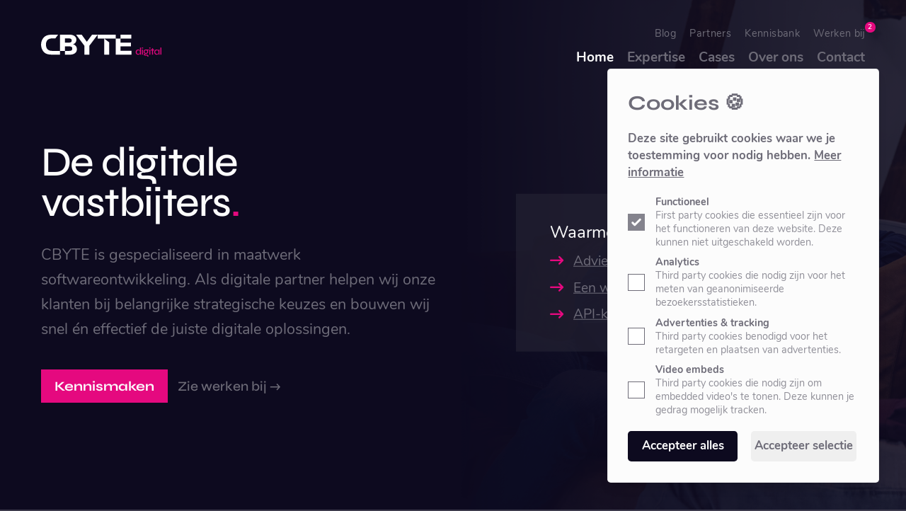

--- FILE ---
content_type: text/html; charset=UTF-8
request_url: https://cbyte.digital/
body_size: 14646
content:
<!-- /layout.antlers.html -->
<!doctype html>
<html lang="nl" class="antialiased bg-cbyte-deep-purple-500">
<head>
    <meta charset="utf-8">
    <meta http-equiv="X-UA-Compatible" content="IE=edge">
    <meta name="viewport" content="width=device-width, initial-scale=1.0, viewport-fit=cover">
<link rel="preload" as="style" href="https://cbyte.digital/build/assets/site-CYnyQ6xV.css" /><link rel="preload" as="style" href="https://cbyte.digital/build/assets/site-BNvEH14k.css" /><link rel="modulepreload" href="https://cbyte.digital/build/assets/site-D-o1oiZa.js" /><link rel="stylesheet" href="https://cbyte.digital/build/assets/site-CYnyQ6xV.css" /><link rel="stylesheet" href="https://cbyte.digital/build/assets/site-BNvEH14k.css" /><script type="module" src="https://cbyte.digital/build/assets/site-D-o1oiZa.js"></script>


<title>
    
    CBYTE Digital - De digitale vastbijters.
    |
    
    CBYTE Digital
</title>



    <meta name="description" content="CBYTE ontwikkelt slimme digitale oplossingen. Ons team bedenkt en bouwt software op maat zoals webapplicaties en API-koppelingen.">




    




    
        
    




    
        <link rel="canonical" href="https://cbyte.digital">
    






    
        <script type="application/ld+json" id="schema">
            {
                "@context": "https://schema.org",
                "@type": "Organization",
                "name": "CBYTE Digital",
                "url": "https://cbyte.digital/",
                "logo": {
                    "@type": "ImageObject",
                    "url": "https://cbyte.digital/img/asset/aW1hZ2VzL2NieXRlLWxvZ29tYXJrLXNvY2lhbC1tZWRpYS5qcGc/cbyte-logomark-social-media.jpg?w=336&h=336&fit=contain&s=2bb0eed703ecaf43b363d65424a373b1"
                },
                "sameAs": [
                    "https://github.com/cbytedigital",
                    "https://www.linkedin.com/company/cbyte-digital"
                ],
                "description": "CBYTE Digital agency is gespecialiseerd in maatwerk softwareontwikkeling. Als digitale partner helpen wij onze klanten bij belangrijke strategische keuzes en bouwen wij snel &eacute;n effectief de juiste digitale oplossingen.",
                "email": "team@cbyte.nl",
                "telephone": "+31851308747",
                "address": {
                    "@type": "PostalAddress",
                    "streetAddress": "Parallelweg 27",
                    "addressLocality": "'s-Hertogenbosch",
                    "postalCode": "5223 AL",
                    "addressCountry": "NL"
                },
                "founder": [
                    {
                        "@type": "Person",
                        "name": "Chiel Bos",
                        "jobTitle": "Eigenaar & IT Consultant",
                        "email": "c.bos@cbyte.nl",
                        "sameAs": ["https://www.linkedin.com/in/chielbosme"],
                        "image": {
                            "@type": "ImageObject",
                            "url": "https://cbyte.digital/img/asset/aW1hZ2VzL3dlcmtuZW1lcnMvY2hpZWw0X3NxdWFyZS5qcGc/chiel4_square.jpg?w=400&h=400&fit=crop&fm=jpg&s=8ba5f407b2b233d8bec06ae3482dd45c"
                        },
                        "worksFor": {
                            "@type": "Organization",
                            "name": "CBYTE Digital",
                            "url": "https://cbyte.digital/"
                        }
                    },
                    {
                        "@type": "Person",
                        "name": "Martijn van de Wetering",
                        "jobTitle": "Eigenaar & Software Architect",
                        "email": "m.wetering@cbyte.nl",
                        "sameAs": ["https://www.linkedin.com/in/martijn-van-de-wetering"],
                        "image": {
                            "@type": "ImageObject",
                            "url": "https://cbyte.digital/img/asset/aW1hZ2VzL3dlcmtuZW1lcnMvbWFydGlqbjJfc3F1YXJlLmpwZw/martijn2_square.jpg?w=400&h=400&fit=crop&fm=jpg&s=288f9a2f7b6e15abba077cc56a2effb8"
                        },
                        "worksFor": {
                            "@type": "Organization",
                            "name": "CBYTE Digital",
                            "url": "https://cbyte.digital/"
                        }
                    }
                ],
                "employee": [
                    {
                        "@type": "Person",
                        "name": "Wout Pittens",
                        "jobTitle": "Projectmanager",
                        "email": "w.pittens@cbyte.nl",
                        "sameAs": ["https://www.linkedin.com/in/wout-pittens-425b31200"],
                        "image": {
                            "@type": "ImageObject",
                            "url": "https://cbyte.digital/img/asset/aW1hZ2VzL3dlcmtuZW1lcnMvd291dDFfc3F1YXJlLmpwZw/wout1_square.jpg?w=400&h=400&fit=crop&fm=jpg&s=1ce5d912a7615c3983076f7fee40e9fe"
                        },
                        "worksFor": {
                            "@type": "Organization",
                            "name": "CBYTE Digital",
                            "url": "https://cbyte.digital/"
                        }
                    },
                    {
                        "@type": "Person",
                        "name": "Kay Smits",
                        "jobTitle": "DevOps Engineer",
                        "email": "k.smits@cbyte.nl",
                        "sameAs": ["https://www.linkedin.com/in/kay-smits-b1a871131"],
                        "image": {
                            "@type": "ImageObject",
                            "url": "https://cbyte.digital/img/asset/aW1hZ2VzL3dlcmtuZW1lcnMva2F5NF9zcXVhcmUuanBn/kay4_square.jpg?w=400&h=400&fit=crop&fm=jpg&s=0b8ad4b1c394cb659c6b16c3f8a4b118"
                        },
                        "worksFor": {
                            "@type": "Organization",
                            "name": "CBYTE Digital",
                            "url": "https://cbyte.digital/"
                        }
                    },
                    {
                        "@type": "Person",
                        "name": "Kevin Kerstjens",
                        "jobTitle": "Software Engineer",
                        "email": "k.kerstjens@cbyte.nl",
                        "sameAs": ["https://www.linkedin.com/in/kevinkerstjens"],
                        "image": {
                            "@type": "ImageObject",
                            "url": "https://cbyte.digital/img/asset/aW1hZ2VzL3dlcmtuZW1lcnMva2V2aW4xX3NxdWFyZS5qcGc/kevin1_square.jpg?w=400&h=400&fit=crop&fm=jpg&s=cb0c70a727f7edb7795a7d75fd81042e"
                        },
                        "worksFor": {
                            "@type": "Organization",
                            "name": "CBYTE Digital",
                            "url": "https://cbyte.digital/"
                        }
                    },
                    {
                        "@type": "Person",
                        "name": "Maxim Gehlmann",
                        "jobTitle": "Software Engineer",
                        "email": "m.gehlmann@cbyte.nl",
                        "sameAs": ["https://www.linkedin.com/in/maxim-gehlmann-45103829b"],
                        "image": {
                            "@type": "ImageObject",
                            "url": "https://cbyte.digital/img/asset/aW1hZ2VzL3dlcmtuZW1lcnMvbWF4aW0xX3NxdWFyZS5qcGc/maxim1_square.jpg?w=400&h=400&fit=crop&fm=jpg&s=0c7fe1126cecb216ac1bd16b2c69dd84"
                        },
                        "worksFor": {
                            "@type": "Organization",
                            "name": "CBYTE Digital",
                            "url": "https://cbyte.digital/"
                        }
                    },
                    {
                        "@type": "Person",
                        "name": "Gerke Reitz",
                        "jobTitle": "Software Engineer",
                        "email": "g.reitz@cbyte.nl",
                        "sameAs": ["https://www.linkedin.com/in/gerkereitz"],
                        "image": {
                            "@type": "ImageObject",
                            "url": "https://cbyte.digital/img/asset/aW1hZ2VzL3dlcmtuZW1lcnMvZ2Vya2UzX3NxdWFyZS5qcGVn/gerke3_square.jpeg?w=400&h=400&fit=crop&fm=jpg&s=5d4dfe0cd742335cf1714a1bc3073183"
                        },
                        "worksFor": {
                            "@type": "Organization",
                            "name": "CBYTE Digital",
                            "url": "https://cbyte.digital/"
                        }
                    },
                    {
                        "@type": "Person",
                        "name": "Soufiane Achaoui",
                        "jobTitle": "Software Engineer",
                        "email": "s.achaoui@cbyte.nl",
                        "sameAs": ["https://www.linkedin.com/in/soufiane-achaoui-9922a5249/"],
                        "image": {
                            "@type": "ImageObject",
                            "url": "https://cbyte.digital/img/asset/aW1hZ2VzL3dlcmtuZW1lcnMvc291ZmlhbmUxX3NxdWFyZS5qcGVn/soufiane1_square.jpeg?w=400&h=400&fit=crop&fm=jpg&s=13a4336db5b85e23754593b47c2b6397"
                        },
                        "worksFor": {
                            "@type": "Organization",
                            "name": "CBYTE Digital",
                            "url": "https://cbyte.digital/"
                        }
                    },
                    {
                        "@type": "Person",
                        "name": "Christiaan Peelen",
                        "jobTitle": "UI/UX Designer",
                        "email": "c.peelen@cbyte.nl",
                        "sameAs": ["https://www.linkedin.com/in/cpeelen"],
                        "image": {
                            "@type": "ImageObject",
                            "url": "https://cbyte.digital/img/asset/aW1hZ2VzL3dlcmtuZW1lcnMvY2hyaXN0aWFhbjFfc3F1YXJlLmpwZw/christiaan1_square.jpg?w=400&h=400&fit=crop&fm=jpg&s=63ae33d6f4ac4980fa4041ffcbd563de"
                        },
                        "worksFor": {
                            "@type": "Organization",
                            "name": "CBYTE Digital",
                            "url": "https://cbyte.digital/"
                        }
                    },
                    {
                        "@type": "Person",
                        "name": "Maartje Gremmen",
                        "jobTitle": "Marketing Coördinator",
                        "email": "m.gremmen@cbyte.nl",
                        "sameAs": ["https://www.linkedin.com/in/maartje-gremmen"],
                        "image": {
                            "@type": "ImageObject",
                            "url": "https://cbyte.digital/img/asset/aW1hZ2VzL3dlcmtuZW1lcnMvbWFhcnRqZTJfc3F1YXJlLmpwZw/maartje2_square.jpg?w=400&h=400&fit=crop&fm=jpg&s=5e2e1f07da36d815148bcc884ba890ad"
                        },
                        "worksFor": {
                            "@type": "Organization",
                            "name": "CBYTE Digital",
                            "url": "https://cbyte.digital/"
                        }
                    },
                    {
                        "@type": "Person",
                        "name": "Mart Kaal",
                        "jobTitle": "Software Engineer",
                        "email": "m.kaal@cbyte.nl",
                        "sameAs": ["https://www.linkedin.com/in/martkaal"],
                        "image": {
                            "@type": "ImageObject",
                            "url": "https://cbyte.digital/img/asset/aW1hZ2VzL3dlcmtuZW1lcnMvcGxhY2Vob2xkZXJfbWFuLmpwZw/placeholder_man.jpg?w=400&h=400&fit=crop&fm=jpg&s=cb397334789a88484841ea55e449a565"
                        },
                        "worksFor": {
                            "@type": "Organization",
                            "name": "CBYTE Digital",
                            "url": "https://cbyte.digital/"
                        }
                    },
                    {
                        "@type": "Person",
                        "name": "Mathijs Lemmers",
                        "jobTitle": "UI/UX Designer",
                        "email": "m.lemmers@cbyte.nl",
                        "sameAs": ["https://www.linkedin.com/in/mathijslemmers"],
                        "image": {
                            "@type": "ImageObject",
                            "url": "https://cbyte.digital/img/asset/aW1hZ2VzL3dlcmtuZW1lcnMvcGxhY2Vob2xkZXJfbWFuLmpwZw/placeholder_man.jpg?w=400&h=400&fit=crop&fm=jpg&s=cb397334789a88484841ea55e449a565"
                        },
                        "worksFor": {
                            "@type": "Organization",
                            "name": "CBYTE Digital",
                            "url": "https://cbyte.digital/"
                        }
                    }
                ]
            }
        </script>
    








<meta property="og:site_name" content="CBYTE Digital">
<meta property="og:type" content="website">
<meta property="og:locale" content="nl_NL">

    <meta property="og:title" content="CBYTE Digital - De digitale vastbijters.">


    <meta property="og:description" content="CBYTE ontwikkelt slimme digitale oplossingen. Ons team bedenkt en bouwt software op maat zoals webapplicaties en API-koppelingen.">








    
        <script>(function(w,d,s,l,i){w[l]=w[l]||[];w[l].push({'gtm.start': new Date().getTime(),event:'gtm.js'});var f=d.getElementsByTagName(s)[0],j=d.createElement(s),dl=l!='dataLayer'?'&l='+l:'';j.async=true;j.src='https://www.googletagmanager.com/gtm.js?id='+i+dl;f.parentNode.insertBefore(j,f);})(window,document,'script','dataLayer','GTM-N8WR5CG');function gtag(){dataLayer.push(arguments);}</script>
    
    
        <script>
            gtag('consent', 'default', {
                'ad_storage': 'denied',
                'analytics_storage': 'denied',
                'wait_for_update': 500
            });
            dataLayer.push({
                'event': 'default_consent'
            });
        </script>
    

    
    

    

    

    



<!-- /snippets/_browser_appearance.antlers.html -->





    <meta name="theme-color" content="#011E41">
    



    
    <link rel="icon" href="/favicons/cbyte-logomark-social-media.svg" type="image/svg+xml">
    <link rel="icon" href="/favicons/default/favicon.ico" type="image/x-icon">

    
    
        <link rel="icon" href="/favicons/default/favicon-16x16.png" sizes="16x16">
        <link rel="icon" href="/favicons/default/favicon-32x32.png" sizes="32x32">
    



<link rel="manifest" href="https://cbyte.digital/site.webmanifest">



<!-- End: /snippets/_browser_appearance.antlers.html -->




    <script src="https://kit.fontawesome.com/ff96849341.js" crossorigin="anonymous"></script>
    <script src="https://cdn.brevo.com/js/sdk-loader.js" async></script>
    <script>
        // Version: 2.0
        window.Brevo = window.Brevo || [];
        Brevo.push([
            "init",
            {
                client_key: "p9p5yib05gnfbjbxuw3b3jx3",
            }
        ]);
    </script>
</head>
<body class="flex flex-col min-h-screen bg-white selection:bg-cbyte-magenta-500 selection:text-white">

        
            <noscript><iframe src="https://www.googletagmanager.com/ns.html?id=GTM-N8WR5CG" height="0" width="0" style="display:none;visibility:hidden"></iframe></noscript>
        
        
            <!-- statamic-peak-seo::components/_cookie.antlers.html -->
<script>
    document.addEventListener('alpine:init', () => {
        Alpine.store('cookieBanner', {
            consent: Alpine.$persist(null).as('cookieBannerConsent'),
            embeds: Alpine.$persist(null).as('cookieBannerEmbeds'),
            setConsent(value) {
                this.consent = value
            },
            setEmbeds(value) {
                this.embeds = value
            }
        })
    })
</script>

<div
    x-data="{
        
        cookieConsentDate: $persist(null).as('cookieBannerConsentDate'),
        analyticsStorage: $persist(false).as('cookieBannerAnalyticsStorage'),
        adStorage: $persist(false).as('cookieBannerAdStorage'),
        embeds: $store.cookieBanner.embeds,
        
    }"
    x-init="
        
        cookieConsentDate < '2026-01-20'
            ? ($store.cookieBanner.setConsent(null), cookieConsentDate = null)
            : ''
    "
    
        x-effect="
            
            
                $store.cookieBanner.consent
                    ? gtag('consent', 'update', {
                        'analytics_storage': (analyticsStorage ? 'granted' : 'denied'),
                        'ad_storage': (adStorage ? 'granted' : 'denied') })
                    : ''
            
            
            
            $store.cookieBanner.setEmbeds(embeds)
            $dispatch('embeds')
        "
    
    x-show="$store.cookieBanner.consent === null"
    x-transition
    class="
        fixed z-50 inset-x-[1rem] bottom-[1rem] md:bottom-[2rem] md:w-80 flex flex-col p-6 space-y-4 bg-white border border-neutral/10 rounded shadow-lg
        
        md:left-auto md:right-[2rem]
    "
    x-cloak
>
    <h2 class="text-2xl font-bold">Cookies 🍪</h2>
    <p class="text-sm font-bold text-neutral">
        Deze site gebruikt cookies waar we je toestemming voor nodig hebben.
        
            <a class="px-1 -m-1 underline rounded hover:text-primary focus:outline-none focus-visible:ring-2 focus-visible:ring-primary" href="/privacyverklaring">Meer informatie</a>
        
    </p>

    <div class="mt-4 flex flex-col space-y-2">
        
        <label class="inline-flex items-center">
            <input class="mr-3 w-5 h-5 rounded border-neutral text-primary focus:outline-none focus-visible:ring focus-visible:ring-primary motion-safe:transition opacity-50" type="checkbox" name="functional" checked disabled>
            <span class="flex flex-col">
                <span class="font-bold text-xs">Functioneel</span>
                <span class="text-xs text-neutral/75">First party cookies die essentieel zijn voor het functioneren van deze website. Deze kunnen niet uitgeschakeld worden.</span>
            </span>
        </label>

        
        
            <label class="inline-flex items-center">
                <input class="mr-3 w-5 h-5 rounded border-neutral text-primary focus:outline-none focus-visible:ring focus-visible:ring-primary motion-safe:transition" type="checkbox" name="analytics_storage" x-model="analyticsStorage">
                <span class="flex flex-col">
                    <span class="font-bold text-xs">Analytics</span>
                    <span class="text-xs text-neutral/75">Third party cookies die nodig zijn voor het meten van geanonimiseerde bezoekersstatistieken.</span>
                </span>
            </label>
        

        
        
            <label class="inline-flex items-center">
                <input class="mr-3 w-5 h-5 rounded border-neutral text-primary focus:outline-none focus-visible:ring focus-visible:ring-primary motion-safe:transition" type="checkbox" name="ad_storage" x-model="adStorage">
                <span class="flex flex-col">
                    <span class="font-bold text-xs">Advertenties & tracking</span>
                    <span class="text-xs text-neutral/75">Third party cookies benodigd voor het retargeten en plaatsen van advertenties.</span>
                </span>
            </label>
        

        
        

        
        
            <label class="inline-flex items-center">
                <input class="mr-3 w-5 h-5 rounded border-neutral text-primary focus:outline-none focus-visible:ring focus-visible:ring-primary motion-safe:transition" type="checkbox" name="embeds" x-model="embeds">
                <span class="flex flex-col">
                    <span class="font-bold text-xs">Video embeds</span>
                    <span class="text-xs text-neutral/75">Third party cookies die nodig zijn om embedded video's te tonen. Deze kunnen je gedrag mogelijk tracken.</span>
                </span>
            </label>
        
    </div>

    <div class="flex space-x-4">
        
        <button
            @click="
                $store.cookieBanner.setConsent(true),
                cookieConsentDate = '2026-01-20'
                
                    , analyticsStorage = true
                
                
                    , adStorage = true
                
                
                
                    , embeds = true
                
            "
            type="button"
            class="px-4 py-2 bg-primary rounded text-sm font-bold text-white focus:outline-none focus-visible:ring focus-visible:ring-offset-2 focus-visible:ring-primary motion-safe:transition"
            >
            Accepteer alles
        </button>

        
        <button
            @click="
                $store.cookieBanner.setConsent(true),
                cookieConsentDate = '2026-01-20'
            "
            type="button"
            class="px-1 py-2 rounded text-sm font-bold text-neutral focus:outline-none focus-visible:ring focus-visible:ring-offset-2 focus-visible:ring-primary motion-safe:transition"
        >
            Accepteer selectie
        </button>
    </div>
</div>
<!-- End: statamic-peak-seo::components/_cookie_banner.antlers.html -->




        
    
<!-- statamic-peak-tools::snippets/_noscript.antlers.html -->

    <noscript>
        <style>
            nav.hidden,
            nav ul [x-cloak],
            nav ul li ul {
                display: block !important;
            }
        </style>
        <p class="relative z-50 py-3 px-4 bg-gray-100 border-b border-gray-200 text-center font-bold text-xs text-gray-600">Deze website vereist Javascript om sommige onderdelen goed te laten functioneren.</p>
    </noscript>

<!-- End: statamic-peak-tools::snippets/_noscript.antlers.html -->

<!-- statamic-peak-tools::navigation/_skip_to_content.antlers.html -->
<a class="fixed z-50 px-4 py-2 text-sm font-bold text-white -translate-y-24 opacity-0 top-4 left-8 bg-primary focus-visible:translate-y-0 focus-visible:opacity-100 focus:outline-none focus-visible:ring-2 ring-primary ring-offset-2 motion-safe:transition-transform" href="#content">
    Doorgaan naar content
</a>
<!-- End: statamic-peak-tools::navigation/_skip_to_content.antlers.html -->

<!-- statamic-peak-tools::components/_toolbar.antlers.html -->

<!-- End: statamic-peak-tools::components/_toolbar.antlers.html -->

<!-- /layout/_header.antlers.html -->
<header x-data="{ mobileNavOpen: false }" class="absolute w-full py-8 z-50">
    <div class="fluid-container mx-auto flex justify-between items-center">
        
        <!-- /components/_logo.antlers.html -->
<a
    class="p-2 -m-2 outline-none"
    aria-label="Logo CBYTE Digital Website"
    href="/"
>
    <img src="/visuals/logo-light.svg" class="select-none " width="170" alt="CBYTE Digital Website"/>
</a>
<!-- End: /components/_logo.antlers.html -->

        
    
    <nav class="hidden md:block z-10">
    <div class="mb-3">
        <ul class="flex items-center space-x-4 justify-end">
    
    <li class="relative leading-none ">
        <a class="relative flex items-center text-xs tracking-wide  hover:text-white" href="/blog">
            Blog
            
        </a>
    </li>
    
    <li class="relative leading-none ">
        <a class="relative flex items-center text-xs tracking-wide  hover:text-white" href="https://cbyte.digital/partners">
            Partners
            
        </a>
    </li>
    
    <li class="relative leading-none ">
        <a class="relative flex items-center text-xs tracking-wide  hover:text-white" href="/kennisbank">
            Kennisbank
            
        </a>
    </li>
    
    <li class="relative leading-none relative">
        <a class="relative flex items-center text-xs tracking-wide  hover:text-white" href="/werken-bij">
            Werken bij
            
            <span class="absolute -top-1.5 -right-3 flex items-center justify-center rounded-full h-3 w-3 text-[10px] text-white font-medium leading-none bg-cbyte-magenta">2</span>
            
        </a>
    </li>
    
</ul>

    </div>
    <div>
        <!-- /navigation/_main_desktop.antlers.html -->
<ul class="flex items-center space-x-4">
    
    <li
        
    class="relative leading-none"
    >
    <a
        class="
            p-1 -m-1 flex items-center font-bold font-sans text-md  focus:outline-none focus-visible:ring-2
            hover:text-white ring-white
            text-white
            "
        href="/"
        
    >
    Home
    
    </a>

    
    </li>
    
    <li
        
        x-data="{ subnavOpen: false, closeTimeout: null }"
        @mouseenter="clearTimeout(closeTimeout); subnavOpen = true"
        @mouseleave="closeTimeout = setTimeout(() => subnavOpen = false, 150)"
        @keyup.escape.stop.prevent="subnavOpen = false"
        @focusin.window="!$refs.subnav.contains($event.target) && (subnavOpen = false)"
        
    class="relative leading-none"
    >
    <a
        class="
            p-1 -m-1 flex items-center font-bold font-sans text-md  focus:outline-none focus-visible:ring-2
            hover:text-white ring-white
            text-neutral
            hover:text-black"
        href="/expertises"
        
        :aria-label="subnavOpen
                        ? 'Sluit subnavigatie'
                        : 'Open subnavigatie'"
        :aria-expanded="subnavOpen"
        
    >
    Expertise
    
    </a>

    
    <ul
        x-show="subnavOpen"
        x-ref="subnav"
        class="absolute left-1/2 transform -translate-x-1/2 mt-3 py-0.5 px-3 border z-50 min-w-[200px] bg-cbyte-deep-purple-600 border-white/60"
        @mouseenter="clearTimeout(closeTimeout)"
        @mouseleave="closeTimeout = setTimeout(() => subnavOpen = false, 150)"
        x-cloak
    >
        
        <li class="border-b border-cbyte-magenta last:border-b-0">
            <a
                class="
                    whitespace-nowrap py-2 px-1 -mx-1 block text-sm font-sans focus:outline-none focus-visible:ring-2 flex items-center
                    hover:text-white ring-white text-white/80
                    "
                href="/expertises/maatwerk-software"
            >
                
                Maatwerk software
            </a>
        </li>
        
        <li class="border-b border-cbyte-magenta last:border-b-0">
            <a
                class="
                    whitespace-nowrap py-2 px-1 -mx-1 block text-sm font-sans focus:outline-none focus-visible:ring-2 flex items-center
                    hover:text-white ring-white text-white/80
                    "
                href="/expertises/koppelingen"
            >
                
                Software koppelingen
            </a>
        </li>
        
        <li class="border-b border-cbyte-magenta last:border-b-0">
            <a
                class="
                    whitespace-nowrap py-2 px-1 -mx-1 block text-sm font-sans focus:outline-none focus-visible:ring-2 flex items-center
                    hover:text-white ring-white text-white/80
                    "
                href="/expertises/toegepaste-ai"
            >
                
                Toegepaste AI
            </a>
        </li>
        
        <li class="border-b border-cbyte-magenta last:border-b-0">
            <a
                class="
                    whitespace-nowrap py-2 px-1 -mx-1 block text-sm font-sans focus:outline-none focus-visible:ring-2 flex items-center
                    hover:text-white ring-white text-white/80
                    "
                href="/expertises/digitale-transformatie"
            >
                
                Digitale transformatie
            </a>
        </li>
        
    </ul>
    
    </li>
    
    <li
        
    class="relative leading-none"
    >
    <a
        class="
            p-1 -m-1 flex items-center font-bold font-sans text-md  focus:outline-none focus-visible:ring-2
            hover:text-white ring-white
            text-neutral
            "
        href="/cases"
        
    >
    Cases
    
    </a>

    
    </li>
    
    <li
        
    class="relative leading-none"
    >
    <a
        class="
            p-1 -m-1 flex items-center font-bold font-sans text-md  focus:outline-none focus-visible:ring-2
            hover:text-white ring-white
            text-neutral
            "
        href="/over-ons"
        
    >
    Over ons
    
    </a>

    
    </li>
    
    <li
        
    class="relative leading-none"
    >
    <a
        class="
            p-1 -m-1 flex items-center font-bold font-sans text-md  focus:outline-none focus-visible:ring-2
            hover:text-white ring-white
            text-neutral
            "
        href="/contact"
        
    >
    Contact
    
    </a>

    
    </li>
    
</ul>
<!-- End: /navigation/_main_desktop.antlers.html -->

    </div>
</nav>


    
    <!-- /navigation/_main_mobile.antlers.html -->
<nav
    class="md:hidden z-20"
    aria-label="Hoofdnavigatie"
>
    <button class="relative z-50 menu-toggle dark"
            :class="mobileNavOpen ? 'is-active' : ''"
            type="button"
            @click.prevent="mobileNavOpen = !mobileNavOpen">
        <div class="bars" id="bar1"></div>
        <div class="bars" id="bar2"></div>
        <div class="bars" id="bar3"></div>
    </button>

    <div
        class="fixed inset-0 z-10 pt-24 pb-12 bg-white translate-y- opacity-95"
        x-show="mobileNavOpen"
        x-trap.inert.noscroll="mobileNavOpen"
        x-transition:enter="transition origin-top ease-out duration-300"
        x-transition:enter-start="transform -translate-y-24 opacity-0"
        x-transition:enter-end="transform translate-y-0 opacity-100"
        x-transition:leave="transition origin-top ease-out duration-300"
        x-transition:leave-start="transform translate-y-0 opacity-100"
        x-transition:leave-end="transform -translate-y-24 opacity-0"
        x-cloak
    >
        <div class="absolute top-0 left-0 px-8 py-4">
            <!-- /components/_logo.antlers.html -->
<a
    class="p-2 -m-2 outline-none"
    aria-label="Logo CBYTE Digital Website"
    href="/"
>
    <img src="/visuals/logo-dark.svg" class="select-none " width="180" alt="CBYTE Digital Website"/>
</a>
<!-- End: /components/_logo.antlers.html -->

        </div>
        <div class="fluid-container mx-auto">
            <ul class="flex flex-col pt-8 space-y-0 overflow-auto">
                
                <li
                    
                class="leading-none border-b border-cbyte-grey-digital-500 last:border-b-0"
                >
                <a
                    class="relative py-4 px-4 inline-flex items-center justify-between w-full font-bold text-xl hover:text-black text-black"
                    href="/"
                    
                >
                <span>Home</span>
                
                
                </a>
                
                </li>
                
                <li
                    
                    x-data="{ subnavOpen: false }"
                    @focusin.window="!$refs.subnav.contains($event.target) && (subnavOpen = false)"
                    
                class="leading-none border-b border-cbyte-grey-digital-500 last:border-b-0"
                >
                <a
                    class="relative py-4 px-4 inline-flex items-center justify-between w-full font-bold text-xl hover:text-black text-cbyte-deep-purple-300"
                    href="/expertises"
                    
                    :aria-label="subnavOpen
                                ? 'Sluit subnavigatie'
                                : 'Open subnavigatie'"
                    :aria-expanded="subnavOpen"
                    
                >
                <span>Expertise</span>
                
                <svg
                    @click.prevent="subnavOpen = !subnavOpen"
                    @click.outside="subnavOpen = false"
                    class="w-6 h-4 overflow-visible stroke-current text-neutral ml-auto"
                    :class="{ 'rotate-180': subnavOpen }"
                    aria-hidden="true"
                    stroke-width="20"
                    viewBox="0 0 140 140"><path d="M135.625 42.648l-62.533 62.527a4.37 4.37 0 01-6.184 0L4.375 42.648" fill="none" stroke-linecap="round" stroke-linejoin="round"
                /></svg>
                
                
                </a>
                
                <ul
                    x-show="subnavOpen"
                    x-ref="subnav"
                    class="flex flex-col items-stretch space-y-0 bg-cbyte-grey-digital-100 mb-3"
                    x-collapse
                    x-cloak
                >
                    
                    <li class="border-b border-cbyte-grey-digital-400 last:border-b-0">
                        <a
                            class="block py-4 px-8 whitespace-nowrap text-lg hover:text-black text-cbyte-deep-purple-300 focus:outline-none focus-visible:ring-2 ring-primary"
                            href="/expertises/maatwerk-software">
                            Maatwerk software
                        </a>
                    </li>
                    
                    <li class="border-b border-cbyte-grey-digital-400 last:border-b-0">
                        <a
                            class="block py-4 px-8 whitespace-nowrap text-lg hover:text-black text-cbyte-deep-purple-300 focus:outline-none focus-visible:ring-2 ring-primary"
                            href="/expertises/koppelingen">
                            Software koppelingen
                        </a>
                    </li>
                    
                    <li class="border-b border-cbyte-grey-digital-400 last:border-b-0">
                        <a
                            class="block py-4 px-8 whitespace-nowrap text-lg hover:text-black text-cbyte-deep-purple-300 focus:outline-none focus-visible:ring-2 ring-primary"
                            href="/expertises/toegepaste-ai">
                            Toegepaste AI
                        </a>
                    </li>
                    
                    <li class="border-b border-cbyte-grey-digital-400 last:border-b-0">
                        <a
                            class="block py-4 px-8 whitespace-nowrap text-lg hover:text-black text-cbyte-deep-purple-300 focus:outline-none focus-visible:ring-2 ring-primary"
                            href="/expertises/digitale-transformatie">
                            Digitale transformatie
                        </a>
                    </li>
                    
                </ul>
                
                </li>
                
                <li
                    
                class="leading-none border-b border-cbyte-grey-digital-500 last:border-b-0"
                >
                <a
                    class="relative py-4 px-4 inline-flex items-center justify-between w-full font-bold text-xl hover:text-black text-cbyte-deep-purple-300"
                    href="/cases"
                    
                >
                <span>Cases</span>
                
                
                </a>
                
                </li>
                
                <li
                    
                class="leading-none border-b border-cbyte-grey-digital-500 last:border-b-0"
                >
                <a
                    class="relative py-4 px-4 inline-flex items-center justify-between w-full font-bold text-xl hover:text-black text-cbyte-deep-purple-300"
                    href="/over-ons"
                    
                >
                <span>Over ons</span>
                
                
                </a>
                
                </li>
                
                <li
                    
                class="leading-none border-b border-cbyte-grey-digital-500 last:border-b-0"
                >
                <a
                    class="relative py-4 px-4 inline-flex items-center justify-between w-full font-bold text-xl hover:text-black text-cbyte-deep-purple-300"
                    href="/contact"
                    
                >
                <span>Contact</span>
                
                
                </a>
                
                </li>
                
            </ul>

            <ul class="flex flex-col py-2 space-y-0 overflow-auto mt-2">
                
                <li class="leading-none border-b border-cbyte-grey-digital-500 last:border-b-0">
                <a
                    class="relative py-4 px-4 inline-flex items-center space-x-1 text-xl hover:text-black text-cbyte-deep-purple-300"
                    href="/blog"
                >
                    <span>Blog</span>
                    
                </a>
                </li>
                
                <li class="leading-none border-b border-cbyte-grey-digital-500 last:border-b-0">
                <a
                    class="relative py-4 px-4 inline-flex items-center space-x-1 text-xl hover:text-black text-cbyte-deep-purple-300"
                    href="https://cbyte.digital/partners"
                >
                    <span>Partners</span>
                    
                </a>
                </li>
                
                <li class="leading-none border-b border-cbyte-grey-digital-500 last:border-b-0">
                <a
                    class="relative py-4 px-4 inline-flex items-center space-x-1 text-xl hover:text-black text-cbyte-deep-purple-300"
                    href="/kennisbank"
                >
                    <span>Kennisbank</span>
                    
                </a>
                </li>
                
                <li class="leading-none border-b border-cbyte-grey-digital-500 last:border-b-0">
                <a
                    class="relative py-4 px-4 inline-flex items-center space-x-1 text-xl hover:text-black text-cbyte-deep-purple-300"
                    href="/werken-bij"
                >
                    <span>Werken bij</span>
                    
                    <span class="absolute top-3 -right-1 flex items-center justify-center rounded-full h-3.5 w-3.5 text-[11px] text-white leading-none bg-cbyte-magenta">2</span>
                    
                </a>
                </li>
                
            </ul>

            <div class="mt-8 text-black text-xl flex flex-col space-y-2">
                <!-- /components/_button.antlers.html -->

    <a
        
        class="
            focus:outline-none focus-visible:ring focus-visible:ring-offset-2
            
                font-serif font-bold inline-flex items-center leading-none no-underline select-none whitespace-nowrap motion-safe:transition
                py-3 px-4
                bg-black text-white focus-visible:ring-primary
            
            
        "
        href="tel:085 130 87 47"




    >
        Bel ons
    </a>

<!-- End: /components/_button.antlers.html -->

                <!-- /components/_button.antlers.html -->

    <a
        
        class="
            focus:outline-none focus-visible:ring focus-visible:ring-offset-2
            
                font-serif font-bold inline-flex items-center leading-none no-underline select-none whitespace-nowrap motion-safe:transition
                py-3 px-4
                bg-black text-white focus-visible:ring-primary
            
            
        "
        href="mailto:&#x74;&#101;am&#x40;cb&#121;&#x74;&#x65;&#46;n&#x6c;"




    >
        &#77;&#x61;&#x69;l o&#110;&#x73;
    </a>

<!-- End: /components/_button.antlers.html -->

                <!-- /components/_button.antlers.html -->

    <a
        
        class="
            focus:outline-none focus-visible:ring focus-visible:ring-offset-2
            
                font-serif font-bold inline-flex items-center leading-none no-underline select-none whitespace-nowrap motion-safe:transition
                py-3 px-4
                bg-cbyte-magenta hover:bg-cbyte-magenta-600 text-white focus-visible:ring-white
            
            
        "
        href="https://maps.app.goo.gl/5JxxoS27VD9p89Ws8"
rel="noopener" target="_blank"



    >
        Routebeschrijving
    </a>

<!-- End: /components/_button.antlers.html -->

            </div>
        </div>
    </div>
</nav>
<!-- End: /navigation/_main_mobile.antlers.html -->



    </div>
</header>
<!-- End: /layout/_header.antlers.html -->

<div class="bg-cbyte-deep-purple w-full transition min-h-[100vh] overflow-hidden flex items-center relative z-20"
     x-data="{ show: false }"
     x-intersect="show = true">
    
        <img class="fade-image absolute right-[-30%] h-full transition-opacity duration-1000 opacity-25" src="/img/asset/aW1hZ2VzL292ZXJsZWctY2hpZWwtd291dC1sYXB0b3Atem9sZGVyLXppdHRlbmQuanBn/overleg-chiel-wout-laptop-zolder-zittend.jpg?h=1000&fit=contain&s=a7aa7b4c07685f4df9642d1a004b9e96"  alt="Sfeerfoto"/>
    
    <div class="relative fluid-container mx-auto pt-[200px] pb-[150px]">
        <div class="grid grid-cols-1 lg:grid-cols-2 gap-8">
            <div
                x-show="show"
                x-transition:enter="transition transform ease-out duration-1000 delay-500"
                x-transition:enter-start="opacity-0 translate-y-1/4"
                x-transition:enter-end="opacity-100 translate-y-0"
                class="relative mb-6 lg:mb-0">
                <!-- /typography/_h1.antlers.html -->
<h1 class="text-4xl font-medium font-serif leading-tight text-white tracking-tight mb-6 md:text-5xl">
    
        
            De digitale vastbijters<span class="text-cbyte-magenta">.</span>
        
    
</h1>
<!-- End: /typography/_h1.antlers.html -->

                <!-- /typography/_p.antlers.html -->
<p class="bard-content mt-0 mb-8 last:mb-0 leading-relaxed text-cbyte-deep-purple-300 text-lg max-w-[600px] mb-10">CBYTE is gespecialiseerd in maatwerk softwareontwikkeling. Als digitale partner helpen wij onze klanten bij belangrijke strategische keuzes en bouwen wij snel én effectief de juiste digitale oplossingen.</p>
<!-- End: /typography/_p.antlers.html -->


                
                    <!-- /components/_buttons.antlers.html -->

    
        
        <div class="flex flex-wrap  gap-3">
            
                <!-- /components/_button.antlers.html -->

    <a
        
        class="
            focus:outline-none focus-visible:ring focus-visible:ring-offset-2
            
                font-serif font-bold inline-flex items-center leading-none no-underline select-none whitespace-nowrap motion-safe:transition
                py-3 px-4
                bg-cbyte-magenta hover:bg-cbyte-magenta-600 text-white focus-visible:ring-white
            
            
        "
        href="/over-ons"




    >
        Kennismaken
    </a>

<!-- End: /components/_button.antlers.html -->

            
                <!-- /components/_button.antlers.html -->

    <a
        
        class="
            focus:outline-none focus-visible:ring focus-visible:ring-offset-2
            
                font-serif font-medium inline-flex items-center hover:underline decoration-2 motion-safe:transition
                px-3 text-md
                text-neutral decoration-primary focus-visible:ring-primary
            
            
        "
        href="/werken-bij"




    >
        Zie werken bij →
    </a>

<!-- End: /components/_button.antlers.html -->

            
        </div>
    

<!-- End: /components/_buttons.antlers.html -->

                
            </div>
            <div
                x-show="show"
                x-transition:enter="transition transform ease-out duration-1000 delay-1000"
                x-transition:enter-start="opacity-0 translate-y-1/4"
                x-transition:enter-end="opacity-100 translate-y-0"
                class="relative">
                <div class="lg:absolute right-0 lg:top-[50%] lg:translate-y-[-50%] p-6 md:p-8 md:pl-10 md:pr-16 xl:mr-10 dark:bg-cbyte-deep-purple-500/75 bg-cbyte-deep-purple-600/60">
                    <span class="text-white font-head text-xl mb-4">Waarmee kunnen we helpen?</span>
                    <ul>
                        
                        <li class="mt-2 flex items-center">
                            <i class="fa fa-arrow-right-long text-cbyte-magenta"></i>
                            <a class="ml-3 text-cbyte-deep-purple-300 underline hover:text-white" href="/expertises/digitale-transformatie">Advies over digitalisering</a>
                        </li>
                        
                        <li class="mt-2 flex items-center">
                            <i class="fa fa-arrow-right-long text-cbyte-magenta"></i>
                            <a class="ml-3 text-cbyte-deep-purple-300 underline hover:text-white" href="/expertises/maatwerk-software">Een webapplicatie bouwen</a>
                        </li>
                        
                        <li class="mt-2 flex items-center">
                            <i class="fa fa-arrow-right-long text-cbyte-magenta"></i>
                            <a class="ml-3 text-cbyte-deep-purple-300 underline hover:text-white" href="/kennisbank/api-koppeling">API-koppeling maken</a>
                        </li>
                        
                    </ul>
                </div>
            </div>
        </div>
    </div>
</div>

<!-- /default.antlers.html -->
<main class="outer-grid pb-0" id="content">
    
        <section id=""
         class="relative bg-white overflow-hidden"
         x-data="{ show: false }"
         x-intersect="show = true">
    
<div
    class="relative fluid-container py-20 mx-auto flex flex-col   gap-8 justify-between items-center ">
<div class="
     md:w-1/2 ">
    
    
        <div class="hidden md:block z-5 absolute top-[50%] translate-y-[-70%] right-0 translate-x-[20%]">
            <svg width="722" height="481" viewBox="0 0 722 481" fill="none" xmlns="http://www.w3.org/2000/svg">
    <rect x="240" width="239" height="239" fill="url(#paint0_linear_121_1569)" fill-opacity="0.05"/>
    <rect x="483" y="239" width="239" height="242" fill="url(#paint1_linear_121_1569)" fill-opacity="0.05"/>
    <path d="M0 0L111.978 112.177L240 239H0V0Z" fill="url(#paint2_linear_121_1569)" fill-opacity="0.05"/>
    <defs>
        <linearGradient id="paint0_linear_121_1569" x1="479" y1="-1.48204e-05" x2="230.355" y2="239" gradientUnits="userSpaceOnUse">
            <stop stop-color="#0D0A1F"/>
            <stop offset="1" stop-color="#E7E7E9" stop-opacity="0"/>
        </linearGradient>
        <linearGradient id="paint1_linear_121_1569" x1="722" y1="239" x2="470.378" y2="477.864" gradientUnits="userSpaceOnUse">
            <stop stop-color="#0D0A1F"/>
            <stop offset="1" stop-color="#E7E7E9" stop-opacity="0"/>
        </linearGradient>
        <linearGradient id="paint2_linear_121_1569" x1="240" y1="-1.48204e-05" x2="-8.68357" y2="240.038" gradientUnits="userSpaceOnUse">
            <stop stop-color="#0D0A1F"/>
            <stop offset="1" stop-color="#E7E7E9" stop-opacity="0"/>
        </linearGradient>
    </defs>
</svg>

        </div>
    
<div
    x-show="show"
    x-transition:enter="transition transform ease-out duration-1000 delay-500"
    x-transition:enter-start="opacity-0 translate-y-1/4"
    x-transition:enter-end="opacity-100 translate-y-0"
    class="flex flex-col items-center z-10 relative">
        <!-- /typography/_h2.antlers.html -->
<h2 class="text-3xl font-medium font-serif leading-tight text-black mb-4 lg:max-w-[500px] text-center">
    
        
            Samen voorop lopen<span class="text-cbyte-magenta">.</span>
        
    
</h2>
<!-- End: /typography/_h2.antlers.html -->

        <!-- /typography/_content.antlers.html -->
<article class="
prose
prose-a:underline
prose-a:decoration-primary
prose-a:decoration-2
hover:prose-a:text-primary
focus:prose-a:outline-none
focus-visible:prose-a:ring
focus-visible:prose-a:ring-primary
focus-visible:prose-a:rounded-sm
prose-figure:my-0
prose-pre:whitespace-pre-wrap
text-neutral 
max-w-xl lg:max-w-[800px] text-center mt-0 mb-8 last:mb-0 leading-relaxed max-w-xl lg:max-w-[800px] text-center">
    <p>Wij helpen onze klanten voor te lopen op de concurrentie. Met de juiste IT-strategie, maatwerk software óf het koppelen van softwarepakketten. Als digitale partner werken wij langdurig samen en helpen we je alles uit je IT te halen.</p>
</article>
<!-- End: /typography/_content.antlers.html -->

        
    </div>
    </div>

        
        
        
        
    </div>
    
</section>

    
        <section class="relative overflow-hidden"
         x-data="{ show: false }"
         x-intersect="show = true">
     <div class="fluid-container mx-auto flex ">
         <div
             x-show="show"
             x-transition:enter="transition transform ease-out duration-1000 delay-500"
             x-transition:enter-start="opacity-0 -translate-x-1/2"
             x-transition:enter-end="opacity-100 translate-y-0"
             class="flex flex-col "
         >
             <span class="text-2xl md:text-3xl font-medium font-serif leading-tight text-cbyte-magenta">Wij hebben kennis van zaken</span>
             <span class="text-2xl md:text-3xl font-medium font-serif leading-tight text-cbyte-deep-purple">En zijn betrokken bij jouw ambitie</span>
         </div>
     </div>
</section>

    
        <section id=""
         class="relative"
         x-data="{ show: false }"
         x-intersect="show = true">
    
    <div class="relative fluid-container py-20 mx-auto flex flex-col md:flex-row justify-between items-center gap-8 md:gap-16">
        
        <div class="hidden md:block absolute  translate-x-[-50%]">
            <svg width="239" height="242" viewBox="0 0 239 242" fill="none" xmlns="http://www.w3.org/2000/svg">
    <rect x="239" y="242" width="239" height="242" transform="rotate(-180 239 242)" fill="url(#paint0_linear_445_828)"/>
    <defs>
        <linearGradient id="paint0_linear_445_828" x1="478" y1="242" x2="226.378" y2="480.864" gradientUnits="userSpaceOnUse">
            <stop stop-color="#F8F5F5"/>
            <stop offset="1" stop-color="#F8F5F5" stop-opacity="0"/>
        </linearGradient>
    </defs>
</svg>

        </div>
        
        
            
            <div
                x-show="show"
                x-transition:enter="transition transform ease-out duration-1000 delay-500"
                x-transition:enter-start="opacity-0 translate-y-1/4"
                x-transition:enter-end="opacity-100 translate-y-0"
                class="md:w-1/2 z-10 ">
                <!-- /typography/_h2.antlers.html -->
<h2 class="text-3xl font-medium font-serif leading-tight text-black mb-4">
    
        
            Onze kennis en expertise<span class="text-cbyte-magenta">.</span>
        
    
</h2>
<!-- End: /typography/_h2.antlers.html -->

                <div class="max-w-xl lg:max-w-[800px] text-normal"><p>Wij zijn gespecialiseerd in het bedenken en bouwen van maatwerk software. Hieronder valt het automatiseren complexe bedrijfsprocessen, ontwikkelen van digitale producten en integreren van bestaande softwarepakketten door middel van (maatwerk) API-koppelingen. <br><br>Dit doen wij voor diverse branches waaronder de gezondheidszorg, automotive, uitzendbranche, transport &amp; logistiek, groothandel, sport en industrie.</p></div>
            </div>
            
            <div
                x-show="show"
                x-transition:enter="transition transform ease-out duration-1000 delay-1000"
                x-transition:enter-start="opacity-0 translate-y-1/4"
                x-transition:enter-end="opacity-100 translate-y-0"
                class="md:w-1/2 flex flex-wrap z-10 ">
                
                    
                        <div class="w-full xl:flex-[0_0_50%] xl:even:translate-y-[30px] py-3 md:px-3">
                            <div class="bg-cbyte-grey-digital-300 px-[30px] py-8 flex flex-col justify-content-center">
                                <!-- /typography/_h3.antlers.html -->
<h3 class="font-serif font-bold leading-tight text-lg text-cbyte-magenta text-lg font-medium mb-1">
    
        IT Strategie
    
</h3>
<!-- End: /typography/_h3.antlers.html -->

                                <div class="text-sm xl:h-[3rem] text-normal"><p>Eerlijk advies en strategie bij complexe vraagstukken</p></div>
                            </div>
                        </div>
                    
                
                    
                        <div class="w-full xl:flex-[0_0_50%] xl:even:translate-y-[30px] py-3 md:px-3">
                            <div class="bg-cbyte-grey-digital-300 px-[30px] py-8 flex flex-col justify-content-center">
                                <!-- /typography/_h3.antlers.html -->
<h3 class="font-serif font-bold leading-tight text-lg text-cbyte-magenta text-lg font-medium mb-1">
    
        Clouddiensten
    
</h3>
<!-- End: /typography/_h3.antlers.html -->

                                <div class="text-sm xl:h-[3rem] text-normal"><p>Beheer en monitoring, ook voor bedrijfskritische toepassingen</p></div>
                            </div>
                        </div>
                    
                
                    
                        <div class="w-full xl:flex-[0_0_50%] xl:even:translate-y-[30px] py-3 md:px-3">
                            <div class="bg-cbyte-grey-digital-300 px-[30px] py-8 flex flex-col justify-content-center">
                                <!-- /typography/_h3.antlers.html -->
<h3 class="font-serif font-bold leading-tight text-lg text-cbyte-magenta text-lg font-medium mb-1">
    
        Software Development
    
</h3>
<!-- End: /typography/_h3.antlers.html -->

                                <div class="text-sm xl:h-[3rem] text-normal"><p>Software op maat voor perfecte aansluiting op bedrijfsprocessen</p></div>
                            </div>
                        </div>
                    
                
                    
                        <div class="w-full xl:flex-[0_0_50%] xl:even:translate-y-[30px] py-3 md:px-3">
                            <div class="bg-cbyte-grey-digital-300 px-[30px] py-8 flex flex-col justify-content-center">
                                <!-- /typography/_h3.antlers.html -->
<h3 class="font-serif font-bold leading-tight text-lg text-cbyte-magenta text-lg font-medium mb-1">
    
        API-koppelingen
    
</h3>
<!-- End: /typography/_h3.antlers.html -->

                                <div class="text-sm xl:h-[3rem] text-normal"><p>Wij verbinden je software voor perfecte data-uitwisseling</p></div>
                            </div>
                        </div>
                    
                
            </div>
        
    </div>
</section>

    
        <section class="relative overflow-hidden"
         x-data="{ show: false }"
         x-intersect="show = true">
     <div class="fluid-container mx-auto flex justify-end">
         <div
             x-show="show"
             x-transition:enter="transition transform ease-out duration-1000 delay-500"
             x-transition:enter-start="opacity-0 translate-x-1/2"
             x-transition:enter-end="opacity-100 translate-y-0"
             class="flex flex-col items-end"
         >
             <span class="text-2xl md:text-3xl font-medium font-serif leading-tight text-cbyte-magenta">No-nonsense, pragmatisch</span>
             <span class="text-2xl md:text-3xl font-medium font-serif leading-tight text-cbyte-deep-purple">En wij houden van korte lijntjes</span>
         </div>
     </div>
</section>

    
        <section id=""
         class="relative bg-white overflow-hidden"
         x-data="{ show: false }"
         x-intersect="show = true">
    
<div
    class="relative fluid-container py-20 mx-auto flex flex-col md:flex-row  gap-16 justify-between items-center ">
<div class="
     md:w-1/2 ">
    
        <div class="hidden md:block z-5 absolute top-[50%] translate-y-[-50%] left-0 translate-x-[-50%]">
            <svg width="467" height="476" viewBox="0 0 467 476" fill="none" xmlns="http://www.w3.org/2000/svg">
    <path d="M466.5 235.5L354.323 347.478L227.5 475.5L227.5 235.5L466.5 235.5Z" fill="url(#paint0_linear_0_1)"/>
    <rect x="239" y="242" width="239" height="242" transform="rotate(-180 239 242)" fill="url(#paint1_linear_0_1)"/>
    <defs>
        <linearGradient id="paint0_linear_0_1" x1="466.5" y1="475.5" x2="226.462" y2="226.816" gradientUnits="userSpaceOnUse">
            <stop stop-color="#F8F5F5"/>
            <stop offset="1" stop-color="#F8F5F5" stop-opacity="0.46"/>
        </linearGradient>
        <linearGradient id="paint1_linear_0_1" x1="478" y1="242" x2="226.378" y2="480.864" gradientUnits="userSpaceOnUse">
            <stop stop-color="#F8F5F5"/>
            <stop offset="1" stop-color="#F8F5F5" stop-opacity="0"/>
        </linearGradient>
    </defs>
</svg>

        </div>
    
    
<div
    x-show="show"
    x-transition:enter="transition transform ease-out duration-1000 delay-500"
    x-transition:enter-start="opacity-0 translate-y-1/4"
    x-transition:enter-end="opacity-100 translate-y-0"
    class="max-w-[800px] z-10 relative">
        <!-- /typography/_h2.antlers.html -->
<h2 class="text-3xl font-medium font-serif leading-tight text-black mb-4 lg:max-w-[500px] ">
    
        
            Een betrouwbare partner<span class="text-cbyte-magenta">.</span>
        
    
</h2>
<!-- End: /typography/_h2.antlers.html -->

        <!-- /typography/_content.antlers.html -->
<article class="
prose
prose-a:underline
prose-a:decoration-primary
prose-a:decoration-2
hover:prose-a:text-primary
focus:prose-a:outline-none
focus-visible:prose-a:ring
focus-visible:prose-a:ring-primary
focus-visible:prose-a:rounded-sm
prose-figure:my-0
prose-pre:whitespace-pre-wrap
text-neutral 
max-w-xl lg:max-w-[800px] text-normal mt-0 mb-8 last:mb-0 leading-relaxed max-w-xl lg:max-w-[800px] text-normal">
    <p>Wij werken dagelijks nauw samen met onze opdrachtgevers en kennen hun business door en door. Deze betrokkenheid maakt dat wij keer-op-keer de juiste oplossing leveren. Dit doen wij met een gepassioneerd team van in-house software engineers vanuit onze thuisbasis in Den Bosch. </p>
</article>
<!-- End: /typography/_content.antlers.html -->

        
            <div class="mt-4">
                <!-- /components/_buttons.antlers.html -->

    
        
        <div class="flex flex-wrap  gap-3">
            
                <!-- /components/_button.antlers.html -->

    <a
        
        class="
            focus:outline-none focus-visible:ring focus-visible:ring-offset-2
            
                font-serif font-bold inline-flex items-center leading-none no-underline select-none whitespace-nowrap motion-safe:transition
                py-3 px-4
                bg-cbyte-magenta hover:bg-cbyte-magenta-600 text-white focus-visible:ring-white
            
            
        "
        href="/over-ons"




    >
        Leer ons kennen
    </a>

<!-- End: /components/_button.antlers.html -->

            
        </div>
    

<!-- End: /components/_buttons.antlers.html -->

            </div>
        
    </div>
    </div>

        
            <div
                x-show="show"
                x-transition:enter="transition transform ease-out duration-1000 delay-500"
                x-transition:enter-start="opacity-0 translate-y-1/4"
                x-transition:enter-end="opacity-100 translate-y-0"
                class="
                    md:w-1/2 flex flex-wrap relative z-10">
                <img class="w-full object-contain md:max-h-[500px]" src="/img/asset/aW1hZ2VzL3dlcmtlbi1rYXktbWFydGlqbi1nZXJrZS1rZXZpbi1hY2h0ZXItYnVyZWF1LmpwZw/werken-kay-martijn-gerke-kevin-achter-bureau.jpg?h=1000&fit=contain&s=698182cb5b545587833a6181daedfdfa" alt="Een betrouwbare partner">
            </div>
            
                <div
                    x-show="show"
                    x-transition:enter="transition transform ease-out duration-1000 delay-1000"
                    x-transition:enter-start="opacity-0 translate-y-1/4"
                    x-transition:enter-end="opacity-100 translate-y-0"
                    class="hidden md:block z-5 absolute top-[50%] translate-y-[-60%] right-0 h-[400px] w-[400px] bg-cbyte-grey-digital-300"></div>
            
        
        
        
        
    </div>
    
</section>

    
        <section id=""
         class="relative bg-white overflow-hidden"
         x-data="{ show: false }"
         x-intersect="show = true">
    
<div
    class="relative fluid-container py-20 mx-auto flex flex-col  md:flex-row-reverse gap-16 justify-between items-center ">
<div class="
     md:w-1/2 ">
    
    
<div
    x-show="show"
    x-transition:enter="transition transform ease-out duration-1000 delay-500"
    x-transition:enter-start="opacity-0 translate-y-1/4"
    x-transition:enter-end="opacity-100 translate-y-0"
    class="max-w-[800px] z-10 relative">
        <!-- /typography/_h2.antlers.html -->
<h2 class="text-3xl font-medium font-serif leading-tight text-black mb-4 lg:max-w-[500px] ">
    
        
            AI in 2026<span class="text-cbyte-magenta">.</span>
        
    
</h2>
<!-- End: /typography/_h2.antlers.html -->

        <!-- /typography/_content.antlers.html -->
<article class="
prose
prose-a:underline
prose-a:decoration-primary
prose-a:decoration-2
hover:prose-a:text-primary
focus:prose-a:outline-none
focus-visible:prose-a:ring
focus-visible:prose-a:ring-primary
focus-visible:prose-a:rounded-sm
prose-figure:my-0
prose-pre:whitespace-pre-wrap
text-neutral 
max-w-xl lg:max-w-[800px] text-normal mt-0 mb-8 last:mb-0 leading-relaxed max-w-xl lg:max-w-[800px] text-normal">
    <p>De fase waarin AI vooral indruk moest maken, ligt achter ons. De echte vraag is niet langer wat kan AI? maar wat willen wij dat AI voor ons doet?</p>
</article>
<!-- End: /typography/_content.antlers.html -->

        
            <div class="mt-4">
                <!-- /components/_buttons.antlers.html -->

    
        
        <div class="flex flex-wrap  gap-3">
            
                <!-- /components/_button.antlers.html -->

    <a
        
        class="
            focus:outline-none focus-visible:ring focus-visible:ring-offset-2
            
                font-serif font-bold inline-flex items-center leading-none no-underline select-none whitespace-nowrap motion-safe:transition
                py-3 px-4
                bg-cbyte-magenta hover:bg-cbyte-magenta-600 text-white focus-visible:ring-white
            
            
        "
        href="/blog/ai-van-buzzword-naar-business-driver"

title="Meer over AI in 2026"


    >
        Waar begin ik?
    </a>

<!-- End: /components/_button.antlers.html -->

            
        </div>
    

<!-- End: /components/_buttons.antlers.html -->

            </div>
        
    </div>
    </div>

        
        
            <div
                x-show="show"
                x-transition:enter="transition transform ease-out duration-1000 delay-500"
                x-transition:enter-start="opacity-0 translate-y-1/4"
                x-transition:enter-end="opacity-100 translate-y-0"
                class="
                    md:w-1/2 flex flex-wrap relative z-10">
                <img class="w-full object-contain md:max-h-[500px]" src="/img/asset/aW1hZ2VzL2xhbmRpbmdzcGFnZS93aGl0ZXBhcGVyL21vY2t1cF92YW4tYnV6endvcmQtbmFhci1idXNpbmVzc2RyaXZlcl93aXQuanBn/mockup_van-buzzword-naar-businessdriver_wit.jpg?h=1000&fit=contain&s=b51d2c0335665f2be4af16da7f3c2f7b" alt="AI in 2026">
            </div>
            
        
        
        
    </div>
    
</section>

    
        <section class="relative">
    <div class="relative fluid-container py-16 z-10">
        <div
            class="p-8 lg:p-12 flex flex-col md:flex-row md:items-center bg-cbyte-grey-digital-300 min-h-[250px] lg:-mx-12">
            <div class="max-w-2xl pb-8 md:pb-0">
                <!-- /typography/_h2.antlers.html -->
<h2 class="text-3xl font-medium font-serif leading-tight text-cbyte-deep-purple mb-3">
    
        Vrijblijvend kennismaken?
    
</h2>
<!-- End: /typography/_h2.antlers.html -->

                <!-- /typography/_p.antlers.html -->
<p class="bard-content mt-0 mb-8 last:mb-0 leading-relaxed text-neutral text-md mb-8">Loop jij rond met een digitaal vraagstuk? Dan horen wij daar graag meer over. Wij krijgen energie van meedenken en voorzien je altijd van een eerlijk advies.<br />
</p>
<!-- End: /typography/_p.antlers.html -->


                
                    <!-- /components/_buttons.antlers.html -->

    
        
        <div class="flex flex-wrap  gap-3">
            
                <!-- /components/_button.antlers.html -->

    <a
        
        class="
            focus:outline-none focus-visible:ring focus-visible:ring-offset-2
            
                font-serif font-bold inline-flex items-center leading-none no-underline select-none whitespace-nowrap motion-safe:transition
                py-3 px-4
                bg-cbyte-magenta hover:bg-cbyte-magenta-600 text-white focus-visible:ring-white
            
            
        "
        href=""




    >
        Mail met Chiel
    </a>

<!-- End: /components/_button.antlers.html -->

            
                <!-- /components/_button.antlers.html -->

    <a
        
        class="
            focus:outline-none focus-visible:ring focus-visible:ring-offset-2
            
                font-serif font-medium inline-flex items-center hover:underline decoration-2 motion-safe:transition
                px-3 text-md
                text-neutral decoration-primary focus-visible:ring-primary
            
            
        "
        href="tel:085 130 87 47"




    >
        Of bel 085 130 87 47
    </a>

<!-- End: /components/_button.antlers.html -->

            
        </div>
    

<!-- End: /components/_buttons.antlers.html -->

                
            </div>

            
            <div class="max-w-xs md:ml-auto lg:py-0">
                <img class="object-cover h-[200px]" src="/img/asset/aW1hZ2VzL3dlcmtuZW1lcnMvY2hpZWw0X3NxdWFyZS5qcGc/chiel4_square.jpg?h=500&fit=contain&s=f3b9bff8554fa28c85676382a2014a09" alt="Chiel Bos">
            </div>
            

            
        </div>
    </div>
    
    <div class="absolute bottom-0 right-0 left-0 w-full bg-cbyte-deep-purple h-40 z-5">
    </div>
    
</section>

    
</main>
<!-- End: /default.antlers.html -->

<footer class="w-full bg-cbyte-deep-purple pt-12 pb-6">
    <div class="fluid-container px-4">
        <div class="grid grid-cols-1 md:grid-cols-12 gap-10 mb-12">
            <!-- Meer over -->
            <div class="col-span-12 lg:col-span-4 max-w-xs sm:max-w-full grid grid-cols-1 sm:grid-cols-2 lg:grid-cols-1 gap-10">
                <div>
                    <!-- /typography/_h3.antlers.html -->
<h3 class="font-serif font-bold leading-tight text-lg text-white mb-3">
    
        Meer over
    
</h3>
<!-- End: /typography/_h3.antlers.html -->

                    <div class="flex flex-wrap text-sm mb-8">
                        
                        <a class="bg-white/20 px-3 py-1.5 mr-2 mb-2 rounded-3xl hover:bg-cbyte-magenta text-white transition font-medium" href="/topics/development">Development</a>
                        
                        <a class="bg-white/20 px-3 py-1.5 mr-2 mb-2 rounded-3xl hover:bg-cbyte-magenta text-white transition font-medium" href="/topics/software">Software</a>
                        
                        <a class="bg-white/20 px-3 py-1.5 mr-2 mb-2 rounded-3xl hover:bg-cbyte-magenta text-white transition font-medium" href="/topics/api-koppelingen">API-koppelingen</a>
                        
                    </div>
                </div>

                <div class="max-w-xs sm:max-w-sm">
                    <!-- /typography/_h3.antlers.html -->
<h3 class="font-serif font-bold leading-tight text-lg text-white mb-3">
    
        Insights by CBYTE
    
</h3>
<!-- End: /typography/_h3.antlers.html -->

                    <p>Schrijf je in voor onze nieuwsbrief en blijf voorop lopen met exclusieve updates en tech-inzichten.</p>

                    <div class="pt-4 text-black">
                        <!-- /components/_newsletter_form.antlers.html -->

    
    <div x-data="formHandler()" x-cloak>
        <form method="POST" action="https://cbyte.digital/!/forms/nieuwsbrief" x-data="{&quot;dynamic_form&quot;:{&quot;email&quot;:null,&quot;honeypot&quot;:null}}" id="form-nieuwsbrief" class="flex flex-col" x-ref="form" @submit.prevent="sendForm()">
            
            <div class="hidden">
                <label class="font-bold" for="honeypot">Fax <sup class="text-cbyte-magenta">*</sup></label>
                <input class="form-input w-full" id="honeypot" type="text" name="honeypot" tabindex="-1" autocomplete="off"/>
            </div>

            <input type="hidden" name="list_id" value="2" />

            <div class="flex flex-col lg:flex-row gap-2 items-end lg:items-start">
                
                    <fieldset class="w-full grid md:grid-cols-12 gap-6">
                        
                        
                            <template x-if="Statamic.$conditions.showField([], $data.dynamic_form)">
                                <div class=
                                    "
                                        
                                        flex flex-col space-y-3
                                        md:col-span-12
                                    "
                                >
                                    <div class="flex flex-col space-y-2">
                                        <!-- /vendor/statamic/forms/fields/text.antlers.html --><input
    class="w-full rounded border-neutral focus-visible:border-primary focus-visible:ring focus-visible:ring-primary motion-safe:transition caret-primary"
    :class="{ 'border-red-600 focus-visible:border-red-600': errors.email }"
    id="email"
    name="email"
    type="text"
    placeholder="E-mailadres"
    :aria-invalid="errors.hasOwnProperty('email')"
    aria-describedBy="email"
    
    
    x-model="dynamic_form.email"
/><!-- End: /vendor/statamic/forms/fields/text.antlers.html -->

                                        
                                        <template x-if="errors.email">
                                            <span class="text-red-800 text-sm font-bold" id="email" x-text="errors.email"></span>
                                        </template>
                                    </div>
                                </div>
                            </template>
                        
                    </fieldset>
                

                
                <div class="flex-auto">
                    <!-- /components/_button.antlers.html -->

    <button
        :disabled="sending" :class="{ 'opacity-25 cursor-default': sending }"
        class="
            focus:outline-none focus-visible:ring focus-visible:ring-offset-2
            
                font-serif font-bold inline-flex items-center leading-none no-underline select-none whitespace-nowrap motion-safe:transition
                py-3 px-4
                bg-cbyte-magenta hover:bg-cbyte-magenta-600 text-white focus-visible:ring-white
            
            
        "
        href="/"




    >
        Aanmelden
    </button>

<!-- End: /components/_button.antlers.html -->

                </div>
            </div>

            <div class="w-full grid md:grid-cols-12 gap-6">
                <template x-if="error">
                    <!-- /components/_notification.antlers.html -->
<div
    class="
        rounded border p-4
        bg-red-100 border-red-600
        md:col-span-12
    "
>
    <div class="flex">
        <div class="shrink-0">
            <svg alt="" aria-hidden="true" class="
                    h-5 w-5 fill-current motion-safe:transition-colors
                    text-red-800
                " viewBox="0 0 20 20"><path fill-rule="evenodd" d="M10 18a8 8 0 100-16 8 8 0 000 16zM8.707 7.293a1 1 0 00-1.414 1.414L8.586 10l-1.293 1.293a1 1 0 101.414 1.414L10 11.414l1.293 1.293a1 1 0 001.414-1.414L11.414 10l1.293-1.293a1 1 0 00-1.414-1.414L10 8.586 8.707 7.293z" clip-rule="evenodd"/></svg>
        </div>
        <div class="ml-3">
            <h3
                class="
                    text-sm leading-5 font-bold
                    text-red-800
                "
            >
                Er zijn problemen met je invoer. Probeer het opnieuw.
            </h3>
        </div>
    </div>
</div>
<!-- End: /components/_notification.antlers.html -->

                </template>
                <template x-if="success">
                    <!-- /components/_notification.antlers.html -->
<div
    class="
        rounded border p-4
        bg-green-100 border-green-600
        md:col-span-12
    "
>
    <div class="flex">
        <div class="shrink-0">
            <svg alt="" aria-hidden="true" class="
                    h-5 w-5 fill-current motion-safe:transition-colors
                    text-green-800
                " viewBox="0 0 20 20"><path fill-rule="evenodd" d="M10 18a8 8 0 100-16 8 8 0 000 16zm3.707-9.293a1 1 0 00-1.414-1.414L9 10.586 7.707 9.293a1 1 0 00-1.414 1.414l2 2a1 1 0 001.414 0l4-4z" clip-rule="evenodd"/></svg>
        </div>
        <div class="ml-3">
            <h3
                class="
                    text-sm leading-5 font-bold
                    text-green-800
                "
            >
                Bedankt voor het aanmelden!
            </h3>
        </div>
    </div>
</div>
<!-- End: /components/_notification.antlers.html -->

                </template>
            </div>
        </form>
    </div>

    
    <!-- statamic-peak-tools::snippets/_form_handler.antlers.html -->

    
    <script src="/vendor/statamic/frontend/js/helpers.js"></script>
    
    <script>
        document.addEventListener('alpine:initializing', () => {
            Alpine.data('formHandler', () => {
                return {
                    error: false,
                    errors: [],
                    sending: false,
                    success: false,
                    sendForm: async function() {
                        this.sending = true

                        // Post the form.
                        fetch(this.$refs.form.action, {
                            headers: {
                                'X-Requested-With' : 'XMLHttpRequest',
                                'X-CSRF-Token' : await getToken()
                            },
                            method: 'POST',
                            body: new FormData(this.$refs.form)})
                        .then(res => res.json())
                        .then(json => {
                            if (json['success']) {
                                this.errors = []
                                this.success = true
                                this.error = false
                                this.sending = false
                                this.$refs.form.reset()

                                setTimeout(() => {
                                    this.success = false
                                }, 4500)
                            }
                            if (json['error']) {
                                this.sending = false
                                this.error = true
                                this.success = false
                                this.errors = json['error']
                            }
                        })
                        .catch(err => {
                            err.text().then( errorMessage => {
                                this.sending = false
                            })
                        })
                    }
                }
            })
        })
    </script>

<!-- End: statamic-peak-tools::snippets/_form_handler.antlers.html -->


<!-- End: /components/_newsletter_form.antlers.html -->

                    </div>
                </div>
            </div>
            <!-- Navigeer naar -->
            <div class="col-span-12 sm:col-span-6 lg:col-span-4 lg:pl-20 max-w-xs sm:max-w-md">
                <!-- /typography/_h3.antlers.html -->
<h3 class="font-serif font-bold leading-tight text-lg text-white mb-3">
    
        Navigeer naar
    
</h3>
<!-- End: /typography/_h3.antlers.html -->

                <div class="grid grid-cols-2 gap-4">
                    <ul class="space-y-1">
                        
                            <li><a href="/werken-bij" class="text-white hover:text-cbyte-magenta transition">Werken bij</a></li>
                        
                            <li><a href="/contact" class="text-white hover:text-cbyte-magenta transition">Contact</a></li>
                        
                            <li><a href="/blog" class="text-white hover:text-cbyte-magenta transition">Blog</a></li>
                        
                            <li><a href="/clicktionary" class="text-white hover:text-cbyte-magenta transition">Clicktionary</a></li>
                        
                            <li><a href="/partners" class="text-white hover:text-cbyte-magenta transition">Partners</a></li>
                        
                            <li><a href="https://tools.cbyte.digital" class="text-white hover:text-cbyte-magenta transition">Tools</a></li>
                        
                    </ul>
                    <ul class="space-y-1">
                        
                            <li><a href="/contact" class="text-white hover:text-cbyte-magenta transition">Vraag om advies</a></li>
                        
                            <li><a href="/contact" class="text-white hover:text-cbyte-magenta transition">Start een project</a></li>
                        
                            <li><a href="https://github.com/cbytedigital" class="text-white hover:text-cbyte-magenta transition">Open Source</a></li>
                        
                            <li><a href="/stage" class="text-white hover:text-cbyte-magenta transition">Stage</a></li>
                        
                    </ul>
                </div>
            </div>
            <!-- Connect -->
            <div class="col-span-12 sm:col-span-6 lg:col-span-4 lg:px-10 max-w-xs sm:max-w-md">
                <!-- /typography/_h3.antlers.html -->
<h3 class="font-serif font-bold leading-tight text-lg text-white mb-3">
    
        Connect
    
</h3>
<!-- End: /typography/_h3.antlers.html -->

                <address class="not-italic text-white mb-4">
                    Parallelweg 27<br>
                    5223 AL, 's-Hertogenbosch
                </address>
                <div class="mb-4 text-white">
                    <span class="block">Bel ons op <a class="underline hover:text-cbyte-magenta" href="tel:0851308747">085 130 87 47</a></span>
                    <span class="block">Mail naar <a class="underline hover:text-cbyte-magenta" href="mailto:team@cbyte.nl">team@cbyte.nl</a></span>
                </div>
                <div class="flex items-center gap-4 mb-6">
                    
                    <a href="https://www.instagram.com/cbyte.digital" class="mr-2 hover:text-cbyte-magenta text-white" rel="noopener"
                       aria-label="CBYTE Digital Website op Instagram" target="_blank">
                        <i class="text-2xl fa fa-instagram"></i>
                    </a>
                    
                    <a href="https://www.linkedin.com/company/cbyte" class="mr-2 hover:text-cbyte-magenta text-white" rel="noopener"
                       aria-label="CBYTE Digital Website op Linkedin" target="_blank">
                        <i class="text-2xl fa fa-linkedin"></i>
                    </a>
                    
                </div>
                <div class="flex items-center gap-4 mt-4">
                    <img src="/images/certificeringen.webp" alt="ISO27001 en NEN7510 Certificeringen" class="w-auto">
                </div>
            </div>
        </div>
        <hr class="border-white/10 mb-4">
        <div class="flex flex-col items-center md:flex-row md:justify-between md:items-center text-white/60 text-sm gap-2">
            <div class="flex flex-wrap gap-3 mb-2 md:mb-0">
                
                
    <!-- statamic-peak-seo::components/_cookie_banner.antlers.html -->
    
        
        <span x-data x-cloak>
            <span x-show="$store.cookieBanner.consent !== null">
                <a @click.prevent="$store.cookieBanner.setConsent(null)" class="px-1 -mx-1 underline rounded hover:text-accent focus:outline-none focus-visible:ring-2 ring-primary motion-safe:transition-colors" href="#">Wijzig cookie-voorkeuren</a>
            </span>
        </span>
    
    <!-- End: statamic-peak-seo::components/_cookie_banner.antlers.html -->

                
                    <a href="/privacyverklaring" class="
                         underline hover:text-accent">
                        Privacyverklaring
                    </a>
                
                    <a href="https://cbyte.digital/coordinated-vulnerability-disclosure" class="
                         underline hover:text-accent">
                        Disclosure
                    </a>
                
                    <a href="https://cbyte.digital/algemene-voorwaarden" class="
                         underline hover:text-accent">
                        Algemene voorwaarden
                    </a>
                    
            </div>
            <div class="text-right">
                &copy; 2023
                
                    - 2026
                
                CBYTE Software B.V.    
            </div>
        </div>
    </div>
</footer>


    <script type="text/javascript">
      window.recaptchaV3 = {};
      window.recaptchaV3.siteKey = '6LdRfEYrAAAAAP0Z4Y5fBGNi9ipPoFmnoCoWdbH-';
      window.recaptchaV3.action = '/';
      window.recaptchaV3.verifyOnPageLoad = true;
    </script>
    <script src="/vendor/statamic-recaptcha/js/recaptcha-v3.js"></script>
</body>
</html>
<!-- End: /layout.antlers.html -->


--- FILE ---
content_type: text/html; charset=utf-8
request_url: https://www.google.com/recaptcha/api2/anchor?ar=1&k=6LdRfEYrAAAAAP0Z4Y5fBGNi9ipPoFmnoCoWdbH-&co=aHR0cHM6Ly9jYnl0ZS5kaWdpdGFsOjQ0Mw..&hl=en&v=N67nZn4AqZkNcbeMu4prBgzg&size=invisible&anchor-ms=20000&execute-ms=30000&cb=mioffugxqc9j
body_size: 48836
content:
<!DOCTYPE HTML><html dir="ltr" lang="en"><head><meta http-equiv="Content-Type" content="text/html; charset=UTF-8">
<meta http-equiv="X-UA-Compatible" content="IE=edge">
<title>reCAPTCHA</title>
<style type="text/css">
/* cyrillic-ext */
@font-face {
  font-family: 'Roboto';
  font-style: normal;
  font-weight: 400;
  font-stretch: 100%;
  src: url(//fonts.gstatic.com/s/roboto/v48/KFO7CnqEu92Fr1ME7kSn66aGLdTylUAMa3GUBHMdazTgWw.woff2) format('woff2');
  unicode-range: U+0460-052F, U+1C80-1C8A, U+20B4, U+2DE0-2DFF, U+A640-A69F, U+FE2E-FE2F;
}
/* cyrillic */
@font-face {
  font-family: 'Roboto';
  font-style: normal;
  font-weight: 400;
  font-stretch: 100%;
  src: url(//fonts.gstatic.com/s/roboto/v48/KFO7CnqEu92Fr1ME7kSn66aGLdTylUAMa3iUBHMdazTgWw.woff2) format('woff2');
  unicode-range: U+0301, U+0400-045F, U+0490-0491, U+04B0-04B1, U+2116;
}
/* greek-ext */
@font-face {
  font-family: 'Roboto';
  font-style: normal;
  font-weight: 400;
  font-stretch: 100%;
  src: url(//fonts.gstatic.com/s/roboto/v48/KFO7CnqEu92Fr1ME7kSn66aGLdTylUAMa3CUBHMdazTgWw.woff2) format('woff2');
  unicode-range: U+1F00-1FFF;
}
/* greek */
@font-face {
  font-family: 'Roboto';
  font-style: normal;
  font-weight: 400;
  font-stretch: 100%;
  src: url(//fonts.gstatic.com/s/roboto/v48/KFO7CnqEu92Fr1ME7kSn66aGLdTylUAMa3-UBHMdazTgWw.woff2) format('woff2');
  unicode-range: U+0370-0377, U+037A-037F, U+0384-038A, U+038C, U+038E-03A1, U+03A3-03FF;
}
/* math */
@font-face {
  font-family: 'Roboto';
  font-style: normal;
  font-weight: 400;
  font-stretch: 100%;
  src: url(//fonts.gstatic.com/s/roboto/v48/KFO7CnqEu92Fr1ME7kSn66aGLdTylUAMawCUBHMdazTgWw.woff2) format('woff2');
  unicode-range: U+0302-0303, U+0305, U+0307-0308, U+0310, U+0312, U+0315, U+031A, U+0326-0327, U+032C, U+032F-0330, U+0332-0333, U+0338, U+033A, U+0346, U+034D, U+0391-03A1, U+03A3-03A9, U+03B1-03C9, U+03D1, U+03D5-03D6, U+03F0-03F1, U+03F4-03F5, U+2016-2017, U+2034-2038, U+203C, U+2040, U+2043, U+2047, U+2050, U+2057, U+205F, U+2070-2071, U+2074-208E, U+2090-209C, U+20D0-20DC, U+20E1, U+20E5-20EF, U+2100-2112, U+2114-2115, U+2117-2121, U+2123-214F, U+2190, U+2192, U+2194-21AE, U+21B0-21E5, U+21F1-21F2, U+21F4-2211, U+2213-2214, U+2216-22FF, U+2308-230B, U+2310, U+2319, U+231C-2321, U+2336-237A, U+237C, U+2395, U+239B-23B7, U+23D0, U+23DC-23E1, U+2474-2475, U+25AF, U+25B3, U+25B7, U+25BD, U+25C1, U+25CA, U+25CC, U+25FB, U+266D-266F, U+27C0-27FF, U+2900-2AFF, U+2B0E-2B11, U+2B30-2B4C, U+2BFE, U+3030, U+FF5B, U+FF5D, U+1D400-1D7FF, U+1EE00-1EEFF;
}
/* symbols */
@font-face {
  font-family: 'Roboto';
  font-style: normal;
  font-weight: 400;
  font-stretch: 100%;
  src: url(//fonts.gstatic.com/s/roboto/v48/KFO7CnqEu92Fr1ME7kSn66aGLdTylUAMaxKUBHMdazTgWw.woff2) format('woff2');
  unicode-range: U+0001-000C, U+000E-001F, U+007F-009F, U+20DD-20E0, U+20E2-20E4, U+2150-218F, U+2190, U+2192, U+2194-2199, U+21AF, U+21E6-21F0, U+21F3, U+2218-2219, U+2299, U+22C4-22C6, U+2300-243F, U+2440-244A, U+2460-24FF, U+25A0-27BF, U+2800-28FF, U+2921-2922, U+2981, U+29BF, U+29EB, U+2B00-2BFF, U+4DC0-4DFF, U+FFF9-FFFB, U+10140-1018E, U+10190-1019C, U+101A0, U+101D0-101FD, U+102E0-102FB, U+10E60-10E7E, U+1D2C0-1D2D3, U+1D2E0-1D37F, U+1F000-1F0FF, U+1F100-1F1AD, U+1F1E6-1F1FF, U+1F30D-1F30F, U+1F315, U+1F31C, U+1F31E, U+1F320-1F32C, U+1F336, U+1F378, U+1F37D, U+1F382, U+1F393-1F39F, U+1F3A7-1F3A8, U+1F3AC-1F3AF, U+1F3C2, U+1F3C4-1F3C6, U+1F3CA-1F3CE, U+1F3D4-1F3E0, U+1F3ED, U+1F3F1-1F3F3, U+1F3F5-1F3F7, U+1F408, U+1F415, U+1F41F, U+1F426, U+1F43F, U+1F441-1F442, U+1F444, U+1F446-1F449, U+1F44C-1F44E, U+1F453, U+1F46A, U+1F47D, U+1F4A3, U+1F4B0, U+1F4B3, U+1F4B9, U+1F4BB, U+1F4BF, U+1F4C8-1F4CB, U+1F4D6, U+1F4DA, U+1F4DF, U+1F4E3-1F4E6, U+1F4EA-1F4ED, U+1F4F7, U+1F4F9-1F4FB, U+1F4FD-1F4FE, U+1F503, U+1F507-1F50B, U+1F50D, U+1F512-1F513, U+1F53E-1F54A, U+1F54F-1F5FA, U+1F610, U+1F650-1F67F, U+1F687, U+1F68D, U+1F691, U+1F694, U+1F698, U+1F6AD, U+1F6B2, U+1F6B9-1F6BA, U+1F6BC, U+1F6C6-1F6CF, U+1F6D3-1F6D7, U+1F6E0-1F6EA, U+1F6F0-1F6F3, U+1F6F7-1F6FC, U+1F700-1F7FF, U+1F800-1F80B, U+1F810-1F847, U+1F850-1F859, U+1F860-1F887, U+1F890-1F8AD, U+1F8B0-1F8BB, U+1F8C0-1F8C1, U+1F900-1F90B, U+1F93B, U+1F946, U+1F984, U+1F996, U+1F9E9, U+1FA00-1FA6F, U+1FA70-1FA7C, U+1FA80-1FA89, U+1FA8F-1FAC6, U+1FACE-1FADC, U+1FADF-1FAE9, U+1FAF0-1FAF8, U+1FB00-1FBFF;
}
/* vietnamese */
@font-face {
  font-family: 'Roboto';
  font-style: normal;
  font-weight: 400;
  font-stretch: 100%;
  src: url(//fonts.gstatic.com/s/roboto/v48/KFO7CnqEu92Fr1ME7kSn66aGLdTylUAMa3OUBHMdazTgWw.woff2) format('woff2');
  unicode-range: U+0102-0103, U+0110-0111, U+0128-0129, U+0168-0169, U+01A0-01A1, U+01AF-01B0, U+0300-0301, U+0303-0304, U+0308-0309, U+0323, U+0329, U+1EA0-1EF9, U+20AB;
}
/* latin-ext */
@font-face {
  font-family: 'Roboto';
  font-style: normal;
  font-weight: 400;
  font-stretch: 100%;
  src: url(//fonts.gstatic.com/s/roboto/v48/KFO7CnqEu92Fr1ME7kSn66aGLdTylUAMa3KUBHMdazTgWw.woff2) format('woff2');
  unicode-range: U+0100-02BA, U+02BD-02C5, U+02C7-02CC, U+02CE-02D7, U+02DD-02FF, U+0304, U+0308, U+0329, U+1D00-1DBF, U+1E00-1E9F, U+1EF2-1EFF, U+2020, U+20A0-20AB, U+20AD-20C0, U+2113, U+2C60-2C7F, U+A720-A7FF;
}
/* latin */
@font-face {
  font-family: 'Roboto';
  font-style: normal;
  font-weight: 400;
  font-stretch: 100%;
  src: url(//fonts.gstatic.com/s/roboto/v48/KFO7CnqEu92Fr1ME7kSn66aGLdTylUAMa3yUBHMdazQ.woff2) format('woff2');
  unicode-range: U+0000-00FF, U+0131, U+0152-0153, U+02BB-02BC, U+02C6, U+02DA, U+02DC, U+0304, U+0308, U+0329, U+2000-206F, U+20AC, U+2122, U+2191, U+2193, U+2212, U+2215, U+FEFF, U+FFFD;
}
/* cyrillic-ext */
@font-face {
  font-family: 'Roboto';
  font-style: normal;
  font-weight: 500;
  font-stretch: 100%;
  src: url(//fonts.gstatic.com/s/roboto/v48/KFO7CnqEu92Fr1ME7kSn66aGLdTylUAMa3GUBHMdazTgWw.woff2) format('woff2');
  unicode-range: U+0460-052F, U+1C80-1C8A, U+20B4, U+2DE0-2DFF, U+A640-A69F, U+FE2E-FE2F;
}
/* cyrillic */
@font-face {
  font-family: 'Roboto';
  font-style: normal;
  font-weight: 500;
  font-stretch: 100%;
  src: url(//fonts.gstatic.com/s/roboto/v48/KFO7CnqEu92Fr1ME7kSn66aGLdTylUAMa3iUBHMdazTgWw.woff2) format('woff2');
  unicode-range: U+0301, U+0400-045F, U+0490-0491, U+04B0-04B1, U+2116;
}
/* greek-ext */
@font-face {
  font-family: 'Roboto';
  font-style: normal;
  font-weight: 500;
  font-stretch: 100%;
  src: url(//fonts.gstatic.com/s/roboto/v48/KFO7CnqEu92Fr1ME7kSn66aGLdTylUAMa3CUBHMdazTgWw.woff2) format('woff2');
  unicode-range: U+1F00-1FFF;
}
/* greek */
@font-face {
  font-family: 'Roboto';
  font-style: normal;
  font-weight: 500;
  font-stretch: 100%;
  src: url(//fonts.gstatic.com/s/roboto/v48/KFO7CnqEu92Fr1ME7kSn66aGLdTylUAMa3-UBHMdazTgWw.woff2) format('woff2');
  unicode-range: U+0370-0377, U+037A-037F, U+0384-038A, U+038C, U+038E-03A1, U+03A3-03FF;
}
/* math */
@font-face {
  font-family: 'Roboto';
  font-style: normal;
  font-weight: 500;
  font-stretch: 100%;
  src: url(//fonts.gstatic.com/s/roboto/v48/KFO7CnqEu92Fr1ME7kSn66aGLdTylUAMawCUBHMdazTgWw.woff2) format('woff2');
  unicode-range: U+0302-0303, U+0305, U+0307-0308, U+0310, U+0312, U+0315, U+031A, U+0326-0327, U+032C, U+032F-0330, U+0332-0333, U+0338, U+033A, U+0346, U+034D, U+0391-03A1, U+03A3-03A9, U+03B1-03C9, U+03D1, U+03D5-03D6, U+03F0-03F1, U+03F4-03F5, U+2016-2017, U+2034-2038, U+203C, U+2040, U+2043, U+2047, U+2050, U+2057, U+205F, U+2070-2071, U+2074-208E, U+2090-209C, U+20D0-20DC, U+20E1, U+20E5-20EF, U+2100-2112, U+2114-2115, U+2117-2121, U+2123-214F, U+2190, U+2192, U+2194-21AE, U+21B0-21E5, U+21F1-21F2, U+21F4-2211, U+2213-2214, U+2216-22FF, U+2308-230B, U+2310, U+2319, U+231C-2321, U+2336-237A, U+237C, U+2395, U+239B-23B7, U+23D0, U+23DC-23E1, U+2474-2475, U+25AF, U+25B3, U+25B7, U+25BD, U+25C1, U+25CA, U+25CC, U+25FB, U+266D-266F, U+27C0-27FF, U+2900-2AFF, U+2B0E-2B11, U+2B30-2B4C, U+2BFE, U+3030, U+FF5B, U+FF5D, U+1D400-1D7FF, U+1EE00-1EEFF;
}
/* symbols */
@font-face {
  font-family: 'Roboto';
  font-style: normal;
  font-weight: 500;
  font-stretch: 100%;
  src: url(//fonts.gstatic.com/s/roboto/v48/KFO7CnqEu92Fr1ME7kSn66aGLdTylUAMaxKUBHMdazTgWw.woff2) format('woff2');
  unicode-range: U+0001-000C, U+000E-001F, U+007F-009F, U+20DD-20E0, U+20E2-20E4, U+2150-218F, U+2190, U+2192, U+2194-2199, U+21AF, U+21E6-21F0, U+21F3, U+2218-2219, U+2299, U+22C4-22C6, U+2300-243F, U+2440-244A, U+2460-24FF, U+25A0-27BF, U+2800-28FF, U+2921-2922, U+2981, U+29BF, U+29EB, U+2B00-2BFF, U+4DC0-4DFF, U+FFF9-FFFB, U+10140-1018E, U+10190-1019C, U+101A0, U+101D0-101FD, U+102E0-102FB, U+10E60-10E7E, U+1D2C0-1D2D3, U+1D2E0-1D37F, U+1F000-1F0FF, U+1F100-1F1AD, U+1F1E6-1F1FF, U+1F30D-1F30F, U+1F315, U+1F31C, U+1F31E, U+1F320-1F32C, U+1F336, U+1F378, U+1F37D, U+1F382, U+1F393-1F39F, U+1F3A7-1F3A8, U+1F3AC-1F3AF, U+1F3C2, U+1F3C4-1F3C6, U+1F3CA-1F3CE, U+1F3D4-1F3E0, U+1F3ED, U+1F3F1-1F3F3, U+1F3F5-1F3F7, U+1F408, U+1F415, U+1F41F, U+1F426, U+1F43F, U+1F441-1F442, U+1F444, U+1F446-1F449, U+1F44C-1F44E, U+1F453, U+1F46A, U+1F47D, U+1F4A3, U+1F4B0, U+1F4B3, U+1F4B9, U+1F4BB, U+1F4BF, U+1F4C8-1F4CB, U+1F4D6, U+1F4DA, U+1F4DF, U+1F4E3-1F4E6, U+1F4EA-1F4ED, U+1F4F7, U+1F4F9-1F4FB, U+1F4FD-1F4FE, U+1F503, U+1F507-1F50B, U+1F50D, U+1F512-1F513, U+1F53E-1F54A, U+1F54F-1F5FA, U+1F610, U+1F650-1F67F, U+1F687, U+1F68D, U+1F691, U+1F694, U+1F698, U+1F6AD, U+1F6B2, U+1F6B9-1F6BA, U+1F6BC, U+1F6C6-1F6CF, U+1F6D3-1F6D7, U+1F6E0-1F6EA, U+1F6F0-1F6F3, U+1F6F7-1F6FC, U+1F700-1F7FF, U+1F800-1F80B, U+1F810-1F847, U+1F850-1F859, U+1F860-1F887, U+1F890-1F8AD, U+1F8B0-1F8BB, U+1F8C0-1F8C1, U+1F900-1F90B, U+1F93B, U+1F946, U+1F984, U+1F996, U+1F9E9, U+1FA00-1FA6F, U+1FA70-1FA7C, U+1FA80-1FA89, U+1FA8F-1FAC6, U+1FACE-1FADC, U+1FADF-1FAE9, U+1FAF0-1FAF8, U+1FB00-1FBFF;
}
/* vietnamese */
@font-face {
  font-family: 'Roboto';
  font-style: normal;
  font-weight: 500;
  font-stretch: 100%;
  src: url(//fonts.gstatic.com/s/roboto/v48/KFO7CnqEu92Fr1ME7kSn66aGLdTylUAMa3OUBHMdazTgWw.woff2) format('woff2');
  unicode-range: U+0102-0103, U+0110-0111, U+0128-0129, U+0168-0169, U+01A0-01A1, U+01AF-01B0, U+0300-0301, U+0303-0304, U+0308-0309, U+0323, U+0329, U+1EA0-1EF9, U+20AB;
}
/* latin-ext */
@font-face {
  font-family: 'Roboto';
  font-style: normal;
  font-weight: 500;
  font-stretch: 100%;
  src: url(//fonts.gstatic.com/s/roboto/v48/KFO7CnqEu92Fr1ME7kSn66aGLdTylUAMa3KUBHMdazTgWw.woff2) format('woff2');
  unicode-range: U+0100-02BA, U+02BD-02C5, U+02C7-02CC, U+02CE-02D7, U+02DD-02FF, U+0304, U+0308, U+0329, U+1D00-1DBF, U+1E00-1E9F, U+1EF2-1EFF, U+2020, U+20A0-20AB, U+20AD-20C0, U+2113, U+2C60-2C7F, U+A720-A7FF;
}
/* latin */
@font-face {
  font-family: 'Roboto';
  font-style: normal;
  font-weight: 500;
  font-stretch: 100%;
  src: url(//fonts.gstatic.com/s/roboto/v48/KFO7CnqEu92Fr1ME7kSn66aGLdTylUAMa3yUBHMdazQ.woff2) format('woff2');
  unicode-range: U+0000-00FF, U+0131, U+0152-0153, U+02BB-02BC, U+02C6, U+02DA, U+02DC, U+0304, U+0308, U+0329, U+2000-206F, U+20AC, U+2122, U+2191, U+2193, U+2212, U+2215, U+FEFF, U+FFFD;
}
/* cyrillic-ext */
@font-face {
  font-family: 'Roboto';
  font-style: normal;
  font-weight: 900;
  font-stretch: 100%;
  src: url(//fonts.gstatic.com/s/roboto/v48/KFO7CnqEu92Fr1ME7kSn66aGLdTylUAMa3GUBHMdazTgWw.woff2) format('woff2');
  unicode-range: U+0460-052F, U+1C80-1C8A, U+20B4, U+2DE0-2DFF, U+A640-A69F, U+FE2E-FE2F;
}
/* cyrillic */
@font-face {
  font-family: 'Roboto';
  font-style: normal;
  font-weight: 900;
  font-stretch: 100%;
  src: url(//fonts.gstatic.com/s/roboto/v48/KFO7CnqEu92Fr1ME7kSn66aGLdTylUAMa3iUBHMdazTgWw.woff2) format('woff2');
  unicode-range: U+0301, U+0400-045F, U+0490-0491, U+04B0-04B1, U+2116;
}
/* greek-ext */
@font-face {
  font-family: 'Roboto';
  font-style: normal;
  font-weight: 900;
  font-stretch: 100%;
  src: url(//fonts.gstatic.com/s/roboto/v48/KFO7CnqEu92Fr1ME7kSn66aGLdTylUAMa3CUBHMdazTgWw.woff2) format('woff2');
  unicode-range: U+1F00-1FFF;
}
/* greek */
@font-face {
  font-family: 'Roboto';
  font-style: normal;
  font-weight: 900;
  font-stretch: 100%;
  src: url(//fonts.gstatic.com/s/roboto/v48/KFO7CnqEu92Fr1ME7kSn66aGLdTylUAMa3-UBHMdazTgWw.woff2) format('woff2');
  unicode-range: U+0370-0377, U+037A-037F, U+0384-038A, U+038C, U+038E-03A1, U+03A3-03FF;
}
/* math */
@font-face {
  font-family: 'Roboto';
  font-style: normal;
  font-weight: 900;
  font-stretch: 100%;
  src: url(//fonts.gstatic.com/s/roboto/v48/KFO7CnqEu92Fr1ME7kSn66aGLdTylUAMawCUBHMdazTgWw.woff2) format('woff2');
  unicode-range: U+0302-0303, U+0305, U+0307-0308, U+0310, U+0312, U+0315, U+031A, U+0326-0327, U+032C, U+032F-0330, U+0332-0333, U+0338, U+033A, U+0346, U+034D, U+0391-03A1, U+03A3-03A9, U+03B1-03C9, U+03D1, U+03D5-03D6, U+03F0-03F1, U+03F4-03F5, U+2016-2017, U+2034-2038, U+203C, U+2040, U+2043, U+2047, U+2050, U+2057, U+205F, U+2070-2071, U+2074-208E, U+2090-209C, U+20D0-20DC, U+20E1, U+20E5-20EF, U+2100-2112, U+2114-2115, U+2117-2121, U+2123-214F, U+2190, U+2192, U+2194-21AE, U+21B0-21E5, U+21F1-21F2, U+21F4-2211, U+2213-2214, U+2216-22FF, U+2308-230B, U+2310, U+2319, U+231C-2321, U+2336-237A, U+237C, U+2395, U+239B-23B7, U+23D0, U+23DC-23E1, U+2474-2475, U+25AF, U+25B3, U+25B7, U+25BD, U+25C1, U+25CA, U+25CC, U+25FB, U+266D-266F, U+27C0-27FF, U+2900-2AFF, U+2B0E-2B11, U+2B30-2B4C, U+2BFE, U+3030, U+FF5B, U+FF5D, U+1D400-1D7FF, U+1EE00-1EEFF;
}
/* symbols */
@font-face {
  font-family: 'Roboto';
  font-style: normal;
  font-weight: 900;
  font-stretch: 100%;
  src: url(//fonts.gstatic.com/s/roboto/v48/KFO7CnqEu92Fr1ME7kSn66aGLdTylUAMaxKUBHMdazTgWw.woff2) format('woff2');
  unicode-range: U+0001-000C, U+000E-001F, U+007F-009F, U+20DD-20E0, U+20E2-20E4, U+2150-218F, U+2190, U+2192, U+2194-2199, U+21AF, U+21E6-21F0, U+21F3, U+2218-2219, U+2299, U+22C4-22C6, U+2300-243F, U+2440-244A, U+2460-24FF, U+25A0-27BF, U+2800-28FF, U+2921-2922, U+2981, U+29BF, U+29EB, U+2B00-2BFF, U+4DC0-4DFF, U+FFF9-FFFB, U+10140-1018E, U+10190-1019C, U+101A0, U+101D0-101FD, U+102E0-102FB, U+10E60-10E7E, U+1D2C0-1D2D3, U+1D2E0-1D37F, U+1F000-1F0FF, U+1F100-1F1AD, U+1F1E6-1F1FF, U+1F30D-1F30F, U+1F315, U+1F31C, U+1F31E, U+1F320-1F32C, U+1F336, U+1F378, U+1F37D, U+1F382, U+1F393-1F39F, U+1F3A7-1F3A8, U+1F3AC-1F3AF, U+1F3C2, U+1F3C4-1F3C6, U+1F3CA-1F3CE, U+1F3D4-1F3E0, U+1F3ED, U+1F3F1-1F3F3, U+1F3F5-1F3F7, U+1F408, U+1F415, U+1F41F, U+1F426, U+1F43F, U+1F441-1F442, U+1F444, U+1F446-1F449, U+1F44C-1F44E, U+1F453, U+1F46A, U+1F47D, U+1F4A3, U+1F4B0, U+1F4B3, U+1F4B9, U+1F4BB, U+1F4BF, U+1F4C8-1F4CB, U+1F4D6, U+1F4DA, U+1F4DF, U+1F4E3-1F4E6, U+1F4EA-1F4ED, U+1F4F7, U+1F4F9-1F4FB, U+1F4FD-1F4FE, U+1F503, U+1F507-1F50B, U+1F50D, U+1F512-1F513, U+1F53E-1F54A, U+1F54F-1F5FA, U+1F610, U+1F650-1F67F, U+1F687, U+1F68D, U+1F691, U+1F694, U+1F698, U+1F6AD, U+1F6B2, U+1F6B9-1F6BA, U+1F6BC, U+1F6C6-1F6CF, U+1F6D3-1F6D7, U+1F6E0-1F6EA, U+1F6F0-1F6F3, U+1F6F7-1F6FC, U+1F700-1F7FF, U+1F800-1F80B, U+1F810-1F847, U+1F850-1F859, U+1F860-1F887, U+1F890-1F8AD, U+1F8B0-1F8BB, U+1F8C0-1F8C1, U+1F900-1F90B, U+1F93B, U+1F946, U+1F984, U+1F996, U+1F9E9, U+1FA00-1FA6F, U+1FA70-1FA7C, U+1FA80-1FA89, U+1FA8F-1FAC6, U+1FACE-1FADC, U+1FADF-1FAE9, U+1FAF0-1FAF8, U+1FB00-1FBFF;
}
/* vietnamese */
@font-face {
  font-family: 'Roboto';
  font-style: normal;
  font-weight: 900;
  font-stretch: 100%;
  src: url(//fonts.gstatic.com/s/roboto/v48/KFO7CnqEu92Fr1ME7kSn66aGLdTylUAMa3OUBHMdazTgWw.woff2) format('woff2');
  unicode-range: U+0102-0103, U+0110-0111, U+0128-0129, U+0168-0169, U+01A0-01A1, U+01AF-01B0, U+0300-0301, U+0303-0304, U+0308-0309, U+0323, U+0329, U+1EA0-1EF9, U+20AB;
}
/* latin-ext */
@font-face {
  font-family: 'Roboto';
  font-style: normal;
  font-weight: 900;
  font-stretch: 100%;
  src: url(//fonts.gstatic.com/s/roboto/v48/KFO7CnqEu92Fr1ME7kSn66aGLdTylUAMa3KUBHMdazTgWw.woff2) format('woff2');
  unicode-range: U+0100-02BA, U+02BD-02C5, U+02C7-02CC, U+02CE-02D7, U+02DD-02FF, U+0304, U+0308, U+0329, U+1D00-1DBF, U+1E00-1E9F, U+1EF2-1EFF, U+2020, U+20A0-20AB, U+20AD-20C0, U+2113, U+2C60-2C7F, U+A720-A7FF;
}
/* latin */
@font-face {
  font-family: 'Roboto';
  font-style: normal;
  font-weight: 900;
  font-stretch: 100%;
  src: url(//fonts.gstatic.com/s/roboto/v48/KFO7CnqEu92Fr1ME7kSn66aGLdTylUAMa3yUBHMdazQ.woff2) format('woff2');
  unicode-range: U+0000-00FF, U+0131, U+0152-0153, U+02BB-02BC, U+02C6, U+02DA, U+02DC, U+0304, U+0308, U+0329, U+2000-206F, U+20AC, U+2122, U+2191, U+2193, U+2212, U+2215, U+FEFF, U+FFFD;
}

</style>
<link rel="stylesheet" type="text/css" href="https://www.gstatic.com/recaptcha/releases/N67nZn4AqZkNcbeMu4prBgzg/styles__ltr.css">
<script nonce="IHklDpGD9ZL-NYhdrrkCcQ" type="text/javascript">window['__recaptcha_api'] = 'https://www.google.com/recaptcha/api2/';</script>
<script type="text/javascript" src="https://www.gstatic.com/recaptcha/releases/N67nZn4AqZkNcbeMu4prBgzg/recaptcha__en.js" nonce="IHklDpGD9ZL-NYhdrrkCcQ">
      
    </script></head>
<body><div id="rc-anchor-alert" class="rc-anchor-alert"></div>
<input type="hidden" id="recaptcha-token" value="[base64]">
<script type="text/javascript" nonce="IHklDpGD9ZL-NYhdrrkCcQ">
      recaptcha.anchor.Main.init("[\x22ainput\x22,[\x22bgdata\x22,\x22\x22,\[base64]/[base64]/MjU1Ong/[base64]/[base64]/[base64]/[base64]/[base64]/[base64]/[base64]/[base64]/[base64]/[base64]/[base64]/[base64]/[base64]/[base64]/[base64]\\u003d\x22,\[base64]\x22,\[base64]/CkWQ5DMOqWFrDslLCtcKKwo3ClsKod3YzwpXDi8K8wowrw6Atw7nDlAbCpsKsw7JNw5Vtw5dqwoZ+AMKfCUTDtMOswrLDtsOKOsKdw7DDrX8SfMOcWW/Dr3dmR8KJHMOdw6ZUeVhLwocXwpTCj8OqSn/DrMKSCcO8HMOIw6nCuTJ/esK1wqpiL0nCtDfCmxrDrcKVwrxEGm7CtcKwwqzDvj9lYsOSw5XDqsKFSFTDi8ORwr4ZMHF1w6gGw7HDicOrCcOWw5zClMKDw4MWw75/wqUAw7rDvcK3RcOVfETCm8KJflQtF0rCoChVRznCpMKvWMOpwqw3w4Frw5xMw53CtcKdwoNOw6/CqMKrw5J4w6HDvcOewpstGMOfNcOtSsOZCnZ8GwTChsOPLcKkw4fDmsKxw7XCoEMewpPCu1kRKFHCkXfDhF7Cn8OZRB7CgsK/[base64]/[base64]/CgShVw5vCs8OOw78YS01mDsKAPRnCtyXChFUiwpPDk8Onw53DrRjDtxd1OBVBfMKRwrsuNMOfw61UwqZNOcK7wrvDlsO/w7Yfw5HCkSBlFhvCm8O2w5xRdcKbw6TDlMKww4jChhoPwox4Sg8fXHo/[base64]/CmhZ/wpN4N2IqwosvK3LDmlEYw5w3AVFQwqjCnXQdwpJaM8KpbzbDiFXCp8O/w4fCh8Kff8K7wr4/[base64]/w6kLwrk5aHZew4V8wovDtcKWScKnwrU6w4jDlcKJwqHDiH4PeMK1woXDlAzDnsOtw5NMwqBNw43DjsOMw67CuGtvw6pCw4YOw77CsUHDl0JcH0htF8KTwpAGZcO8wrbDtEvDtsOYw5RjYcOAeW/CusOsLjgwUit8wrh2wrkedU7DjcOEZ0HDlsKENlQIwo9rBsOCwr7DlQPCrRHDijDDk8Kuw5rCpcOHEcODEl3DmStXw7t7N8Ofw40rwrE+MsOnWgTDq8KcP8K3w63CtMO9VVlDVcKawqLDujB0w43CpRzCnsOqG8OPMRLDhB/[base64]/w5dQw5QUwqjCs8OADQRSw4DCvQTDhMKQYT9Rw5vCvhDCnMO1woTDmWTChwYNBGfDlAoZKMKJwo3Cpj/Dg8O+Fg7CpD1mAXJyfcKMY0fClcOVwp5MwoYOw5t+L8KMwoDDhMOfwo/[base64]/wpnCu2nCmsKJw78+fj9Mw4Rmwpdgw6vDkD7CicOWw549wo8Xw7bDvFZ+FzfDnWLCkkJDFTMdX8K2wqhITsO0wrLDjsOvOMO3w7jCksOwJgZTAyrDhcODw6gcZT7DmWQrcjolQ8KNNSPCksOzw6sfRjJaXQ/DvsKPJcKqN8KpwpbDssO+IEDChnbDvhVyw6XDpMO/[base64]/DgMOWw4LCnQluaSLDjWtccMOPwrZgMCJuWGJIe1NiGEzCl0rCpsKtUTPDoEjDpyHCsETDmjrDgibCizLDnMOyKMKwGVLDuMO9HlINPUdXWBHDhkEpc1VNWMKsw5TDr8OjTcOiScOQOMKkaRYuIlM/wpPDhMOeNhI/w6LDi1XCvMOFw6vDlkTCsG4ww75kw60JB8KswqTDmVJtwqDChnzChsKmMcKzw5E5RsOqdgJ4V8KQw6xZw6jDn0rDs8KSw5bDtcKUw7c/[base64]/DoQgHwp7CmyHCjAstb8KSwqTDgifCo8OrKMKKbi4bXMOrw70uBCvDmwXCoWxPMcOBF8OHwpjDoT/Cq8O3eDzCrwrDmlp8V8KdworCgiTCug3DjnLDv1PDtEbCmx0oIwHCmcOjLcOYwprClMOCTTo7worDkcOLwo0xcUsIIsOUwrVcBcOHw7Jyw4jCpMKeH1hUw6bCmicfwrvDkVt0w5APwqEAMC7CkcOiwqXCsMOUfXLClGHCvsOOI8Ktwr84fn/CkQzCvmoGa8Knw5B0TcKuKCzDg0fDijgSw7x2FE7Dr8O0woxpwoDDj1rCiW81bF5MGsO1BiIMw6Y4LcOcwpU/woVXej0Vw642w4LDicO+O8O1w6rCmBvCkmAPRF3DnsO3bmhfwpHCmWTCv8KLwotSQBvDt8Kvb2/CtsKmRF4GLsK/ecODw4ZwaWrDs8OUw4jDswjCrsOVbsOcSMKQf8OkXyYiEsKpw7DDsEgZw5kYGXTDghXDqW3CpcO1AVZGw4LDl8KdwrfCrsO7wog/[base64]/aMOYTU8yW8KXw7fChhxmScKlbMKnQsK6KDjDiUrDmMOGworCusK0wqHCoMKhdMKcwqwhCsKjw64PwpLCpQcPwqZGw7bDiSzDn2EBQ8OKLMOoVD9nwok/O8OaLMK2ZyFyCWnDhlnDiETDgDDDs8O+NsOZwp3DuAtFwqwkTsKmKBXDpcOgwoFcaXNIw6Rdw6hAasKwwqlONEnDsR47wp5NwocnEE8Sw73Cj8Oifm7CqQnCnsKXPcKdJsKIMip1a8O0w67CvsO0wo1OSMODw7xTFWoWI3/CiMOWwpJuw7I+CMK3wrcrTXEHPSXDvEpowoLCscOCwoDDmmoCw7Z6fUvCj8KnPgJywoPCosKGTxpkGFnDn8Obw7UDw63Dk8KZBGQVwoV3VcOsU8KyTwTDtSEew5Ncw6jDi8KVFcOlez08w7nDt2dEwrvDhMOwwo/[base64]/[base64]/eMOmTB/DngTCpMK5RQwuJMO2QcKEwp/DnUrDkUcbwrzDpcOzXcOFwo7CslXDiMKQw67DiMKxfcOowqfDjEdNwrFncMOww6fCmyR3QSjDrj1hw4nCk8KeYsOjw7jDncKwNsOjw5luUsOtTMKhP8KyMTEVwr9cwppGwqRTwrHDmEdQwpRpQSTCqg86w4TDuMOPDw41YngmQTzDosOGwp/[base64]/[base64]/DjV/[base64]/[base64]/HzvCocOuw4bCu8OOcwELw7rDqMOdw4/[base64]/I1jDtFk7D8OmwrLDp8K7w6w5IxfDl8OpEGlNL8KtwpvCscKuw7fDg8OGwpPCosOyw7vCmWB+b8Krw4oEej44w6nDvQ7Dv8O7w5HDpMO5YsOJwqTDo8KxwozDjjBgwoJ0VMONwoglwqdtwoLCr8OkCFfDknbCgQALwqoVNsKSwqXDpsK/IMO+w4vCvMODw5VDLnbDvcOnwo/[base64]/CusKpbmE4G8OvwqV2eitCA1rCqcOObk8ULBLCg2U4w4HCpyl4wrfCiTbDmSZ4w6vCjsO/[base64]/Dr8KBA2LDgsO8wqTDucOYL8K/w7vDiULCkcOKWMK/wqA2AiXChMOJN8Omwpshwo18wrUSEsK0dGErw4kpw4UlTcKPw4zDlTUdWsOubBBrwqHCsMOawpcXw4s5w4IXw63Ds8KfYsKjT8Otwo4rwq/[base64]/Ck8KSIMKQGcKOA8OEwqdvw4p1wrdFwq7CkcOjw792SMO2QmnCtSfCrxjCsMK/worCpWvCnMKtbxNecSXCmxvDn8O3I8KWTnrCncKcCG4TcMO7WWHCqMKbHsOYw6lBRiYzwqHDtcKjwpPDuAMWwqLDgsKRKcKZBsOqGhfCpnctfnjDnS/CjDbDnmk6wr9qGMOJw7wHBMOoTsOrD8OUwqkXLR3CpMOBw75zO8OawqB7wpDCvBBew5fDuhJZf3lpNgLCjcKhw7R8wrvCtcOjw5dXw7zDhxUDw5gUTMKNa8O0WsOfwovDlsKJVz/DlHFKw4Fqw7hLw4UWw7gAM8OFw7bDlSIkDsKwNFzDtMOXdF3DnG1dVHjDmwbDgnbDkMKbwolpwqhaEhXDqB0wwoPCnMKUw4s6esKSTS/DuhvDr8O6w4daVMOww7g0dsOdwrLCsMKAw7vDuMKvwqlTw5Bsd8Ogwokpwp/DkCRKPcOYw6zCmQZYwq/CocO1HBBYw4ZYwqHCtcK0wopMJ8Khwr9BwobDo8O9V8KYGcOBwohNXhvCpMOtw7BoOybDsGvCsBQRw4PDsRU2w5/DgMOrF8K3Vh8QwoXDvMKNJmXDr8OkD3/Di2PDghnDhAMEd8O/[base64]/DuMKtaBsiB8Kuw7d2b3PDqUvDtsKGwqYxwrXCmFvDoMK3w7QNdysiwrUlwr/CrsKZXMKeworDisKgw5cBw5/DhsO0wrYUJcKBwqIOw5HCpx0TVy1Hw5/CllY/w7bCl8OiI8KUwptuO8KPLsK+wqEOwrDDmsKzwq3Dui/[base64]/CthbCocOywrzCncKYUzHDgijDucKwbsOaeF0/BBgyworDh8OIwqEqwo5/w617w550EW9eFDQkwr3CuW1JJcOow77DvMK5YQDDkMKWWUQIwpFEIMO9wpzDi8Oyw4BqHX8/wr91Z8KdVyrDpMKxwoAvw7bDuMOsA8KSPsOKRcOxAsKew5LDs8O1wqDDqTHCjsOjS8OFwporDknDkSvCo8Ofw6zCjMKpw5zDlmbCvMOWwo8HTsKxQ8KuSzw3w51cw70fWyURFMO/AjLCpmnDscOVdiPDkgHDt1dZIMOgwr/DmMOfw6hrwr8aw5B3AsOdbsKgFMKQwoc5J8KWwpQxbDfCl8KOQsKtwofCpcOGPMKgKg7Cln5vwpl3TzTDmSclGsOfwqnDm1jCiRFmBMOfY0zCmQLCo8OsY8OewqnDm1AoPsOqOMK6w74zwpjDoHDDmhs/w4/[base64]/DinMBw68/[base64]/wo3CnMKMBsOFwozDhcOdw7HDj2fDqQJfw7VIC8KBwr7CnsKUPMKIw4fDq8OMLBwiw6rDj8OTCcKwLsKNw68Wc8O6R8Kyw60eLsK6cDcCwp7CisO1VxMtMcOwwpLCoT0NThDDnMO9IcOgems0d2DDoMKTJwAde08NV8OheGTCn8O7cMOHb8OtwpDDm8KdfTzDtBNOw4/[base64]/FcOEb8OwfcKiw65mw4V6Mygiw7nDmk8OwoQCw7vCkC9Gw4jDmMK7w7rChCBqLRJ0UH3CjMOcD1kFwrhRDsOBw6hkC8OSa8KQw4bDgg3DgcOTw43ClwpUwq7DhwfDjcOmP8KzwobCjA16wphQEMOcw5UXOkXCuHtUbMOPwrXDk8OTw4/DtDN1wrklfyvDvgfCgmrDncOucQsuw7bCiMOWw73DqMK3wr7Co8OOAz3CjMKMw7vDtFQHwpHCm33CgMO0ZMOEwqfClMO3JCrCtWjDusKZMMOvw7/Cllpnw5TChcOUw5tqOcOQF2DCtMKaZQApw6rCs0VNT8Onw4JQSsOuwqVdw4hNwpUswo54KcKSw6HDmMOMwpHDmMO+c0vCqnXCiH/CmDFIwrDClQIIQsObw7BKbcO5HQwBLGdRBsOSw5PDisO8w5DCs8KvSMO1LXkxHcKtSlE7wrbDrsOTw4XCkMOXw5Qlw5pCJMO9w6XDiCHDpmYRwrtyw7xXwrnCl0MOE2RvwoRXw4zCi8Kdd2Y/dMOAw68RNkp9woRRw5oqCXs1wpTCugzDi3IxFMKQexLDqcOjHk8hElvCscKJw7jCgyoiaMOIw4LCuQd8A33DtSjDqCw+wrdtccKXw4vCpcKzIC0Zw6TClQrCtg1kwr0pw6fCjkU9O0U9wrLCgcKvcMK4FzXCq3jDjcK6wrbCqXhJY8Kid27Drg/CsMK3wohOXBfClcK+bBYoGQzDhcOuwpJxw5DDpsOCw67Cv8OTwpzCowvCuXQwCyIawq3CvMOdCm7Dh8Oiwq8+wrzDnMKaw5PCl8OWw7XCo8K3wpLCpsKOJcOjbMKuwonCt3h8w7bCqRYvUMO/Iy8cTsORw69TwqRKw6bDmsOjblsowrkBNcOkwr5ZwqfCjWHDmyHCrWk2w5rCtV13wppWE2/Cm2vDl8OFLMObQzgMecKxZ8KsKGvDl0zCv8K3VUnDqMOVwonDvgYrY8K9Y8ODwrJwSsKLw5nDtyB1wp7Dg8OwGz7DsDLCusKOw4jCjTnDok0udcK/LyrDq1nCnMOsw7c8O8KIQRMXbcKFw5fDhCrDucK7W8O/wrLDjcOcwp4/AWzDs3zDgH0Uw6xkw63DiMK4w77Ck8KIw7rDnl5ubsK8WUoKYBnDr3oMw4bDmU3ClBHCp8KhwpYxw4EaOsOFYsOMUcO/[base64]/w5kkMMKIJVFNwqh6woXDocOAUg59FcOtwqjDscOPwp/CsxNjLMObFsKndRImWk/Clk8+w5nCtcOww73CqMKZw43Dl8KawrEqw4HDpDIjw6cANRxFacKPw4vDhgDDmRrCiQ1Zw6rCgMOzCUfChgpJbX/[base64]/[base64]/[base64]/DoQMFFsOPwqrCrsKhZsOWCcOQwqVhaMOxGhU1VMOPw43CicKWwqc/w5sKH1XCujvCvMKNw6nDscOcHB54ITUqO3DDrg3CoQrDlDd6wovCqUnCvg7CsMK/[base64]/DusOtw4rDnMK+EsKHazXDlcKZwrLCmwA6wr06RcO0w74KAcKmbAvCqAnCjxYAV8OnTnzDu8KrwoTCih3DhA7CicKFRGlhwrTCkDHCi1jCmjV4KsKoZ8O1PWPDtsKIwrHCusKmVCTCpEEaLsOKE8O0wqp9w4vCnMODEcKiw6rCih3ChQ/[base64]/w7F4wphOHsKXDGwrXU7CtcO5w4siw7VxEsORwrcaw6HDjm7DhMKPa8Odwr7ClMK7HcK8wpLCv8OTR8KJYsKjw77DpcOrwrkUw5gSwonDmHIpwpzCnzrDg8KuwqcIw7bCt8OWX1PCpMOuMSPDoHfCucKqJTTCg8OPwo/[base64]/[base64]/DscOUw6Ajw7PCpxDDhFt+wofDnENtL30YwqYIwojDssOJw4Qxw4VsPsOXaFVAOxB0aG7CucKNw6ATwoAZwqrDnMO1GMOadMKcKlPCoSvDisOIYUcdFnkUw5RFBiTDvsOIX8O1wofDv1PCtcKnw4fDjsKBwrDDtjjDlsKIaQ/[base64]/CgcKHwo1uHcKSPELCsHXDh8ORw4DDj8K+XjrCqcKuFCTDvS4HQsOrw7fDo8KXwohQN1B1XE3CrsKgw5AbWcKtJ37CtcK8SFHDssOuw7tOEcKiDsKiYsKlP8KRwqhHwr/[base64]/[base64]/CrsOUQcOxwrd/OsKqC8KVckF2w57DhA3CsMKLwpvChDPDgnHDqDw/[base64]/CnsOew5l1V8ODwpvDtgINB8KrAhHCqHrCl2IQwpzClsKOHREDw6XCmTbClsO/[base64]/DrjnCnD/DozrCqWfDojhJWcOIIHhNPsKhwp3DjzQzwrzCjyDDkMKjNsKRLl3Dr8KWw6zDpybDhzg/[base64]/CkcO9U8ORw63CvcKiCsKOMsOwehLDk8KJV0zDucKnPcOxSF/DtMOiV8OvwotOZcKAwqTCmklGw6oYJCRBwpXCsXvCjsOPwq/DpsKnKS1Jw6bDrsO1wp/[base64]/CgMKBbyvClUbCs8KhQHY7WgwEDSHCisOXKMOlw7oJI8K5w4UbO17CuX7DsF7CrlbCi8OAagnDosO0F8Kiw7EEQMOzfDHDqMOXBSk0B8KpPw0zw5Nsf8ODZjfCisKpwo/[base64]/cjcJGcO8BREZVMOuHh7DuCU7HcKVw5DCncK1F0vDhGHCo8OqwpDCqcO0TMK0w4fDuSTCtMKqwr47w4QrSlDDkzEdwqVCwpRfO09wwrzDjcOxGcObUlPDmk81w5/Do8Oaw6zDm0New4nDmMKCXcOMdRpBbCDDonkubcKFwovDhGMcG0d4WyPClWfDuAEWw7AcMFPCvznDq3VcOcOhw4/Crm7DnMKdbHVGw65RWGRIw4DDv8Onw6wBwpsHwrlrwqLDtxk5c1bCtGcKQ8K3E8KfwpHDrifCnR7CqQIbUMKOwo12F3nCtsOgwpLCiQTCvMO8w63DmWVdARbDmDPDusKHw6xvwovCjUpywr7DgmQhwpbDq0RtOMKwFcO4EMK+wp8Iw6zCusOiGkDDpS/DgxjCsUrDnkLDukLDpgLDrcKYQ8KuEsKBQ8KwHm7DiGQcwozCtFIEAFMRHgrDvFnCixTDssKhRk8xwrF2wrMAw5LDjMOUJ1kow6zDuMKaw7jCk8OIwoPDi8OPIm3CuxRNVMK9wovCsVxQwpICW2/CoHpyw7TCp8OVRxPChMO+QsKFw6PCqh88PcKbwo/ChSIZBMKQw6tZw69KwrTCgDnDgxd0GMObw619w6Uww4VvUMOtTm7Dq8Orw5sfW8O1ZMKTCXTDtsKbDQwkw7skw6jChcKPfgbDicOMX8OBNsKkJ8OVecK/[base64]/[base64]/CvMKXw7sFNVFOwrzDpljCmsKYwqUvRcOrUcKAwqfDnEnDssOaw5pZwpY5X8Kqw4YWVMKYw5vCscOmworCtVnDq8OGwopSwrZrwoJtScO1w5FtwpDCqR1nIV/Dv8OEw4A5Yjosw5TDkwrCvsO6w7p3w5vCtDTChxh+FRbDuxPDjT8LMm3CjyrDj8OPw5vCp8Kbw4JXZMOsAcK8w5TDmzjDjHDCukrCnTvCv17DqMO7w6E5w5FIw5BvPSzCgMO9w4DDncKow5vDo17DvcKcwqQQNwxpw4Ujw5pAUR/Ct8KFw5Vxw5IlKUnCsMKNWcKRUAUpwo5dGnfCvsKmw5jDuMOJWmXDghjCp8OqWsKiIcKzw4fCuMK4K3lhwoLCjMKUCMKdPDXDjHrCpMKOw60PPjDDpQfCsMKvw7fDnEQRacODw5gbw5oGwosBTkpOBD43w5rDkjsPDMKXwoBYwpgiwpTDqMKBw7/ChlgdwrUzwrwTYR11wopQwrBcwqXDojE8wqbCj8O8w4sjbcO1QMK2w5MewrDCpCfDhcOow5TDpcKlwrArYcOZw6cfQMOdwqnDgsKCwqdCcMOgw7d/wr/DqCLCp8KRwp5QG8KmWHtnwpzCs8KBDMKgP3xlYMO1w4lEYMKldcKKw6wCJjIQPMKiN8K/wqtQJ8OcVsOvw7t2w5rDmRfDt8KYw6PCr3rDqsONLEPDpMKeOsKyXsOfw7XDhwhQLMK5wpbDvcK6D8OgwoNaw5zCmjAyw64hQ8KEw5HCqsOSSsO/[base64]/[base64]/CqMK9F8Ouw7R3BB/CqRxtUB7DpnMuwqV9wpfCpUYtw5UGCsKzSFwQG8OMwo4twpFPcjd0BMOtw7MDQ8K/UsKwdcOqRBzCucO9w4NRw57Dt8KOw4nDh8OQFyDDtMKRAsKnNcOFLX/DnmfDnMORw4fCv8Ofw4BkwpjDlsO2w4vCmsOZdlZpJ8K1wq5sw63CpGd2WjvDrmsrE8O7w4vCrcObwo8EYMKaZcOacsK7wrvCkFl0B8Okw6fDigXDg8O9SAkEwoPDlU4cGsOsZB3Dq8KAw4M3wqpnwoDDoRdgwrPDpsOHw6HCoVtgwqrDpsOnKl4dwq/CjsKcf8KKwq5oIH1Dw79xwrXDv2ZZwrrCvicCSRLDpnDCt37Cn8OWJMOQwodrbn3DmjXDii3CvkDDn2swwqZbwoMXwoLChSzDhWTCscOmQinDkVfDv8OrA8KsIVhxPznCmHESwqzDo8Kjw7zCt8K9wp/CsB3Ck2rDk0vDiX3DosKPRcOYwr40wrUjWWpuwrLCqkpYw6oKKkQywohuWMKpCjDDvGNCwph3VMOkd8OxwqIlwr3CvMOUI8OIcsKDA2Jpw7nDssK/GkJkRsODwqcMw7XCvHPDp37CosKvwrAdJzsnZSk/w5cEwoZ6w6NJw7tybWEKDHnChxodwrViwo8ww4fClcOdw5nDoCrCvMK2ET3DgT3DosKTwoNWwrgTXifCicK7GiIhTlhFNQPDn05Gw4LDo8O/[base64]/[base64]/CvMK6w4wScMO+wr/DoMOIwpDDiVHCgx13YgTCgMO9ZwI+wrRawpB+w6zDphQAO8KXVXIcZkTChcKqwr7DqjZ4wp82cHYJKAFMwoB4CTQ6w5ZWw5MUZEF4wrTDhcKHw7/ChsKBwrtaF8OxwrzCncKYNULDhVnChcOBAMOmZsKbwrPDiMO7Ux1CMXTCt1N9GsOkTMOBYWB/[base64]/DvcOew43Du8Obwr/DvMK8w4I6woxLEMKCaMOjw7PDtsKXwqTDl8KswqsQw7DDjwcUY2MFRcOvw58Rw6jCrn7DmlXDucOkwrzDgjjChMOjwrZ4w4rCg2/Dhxs7w7ZVWsKPf8KDO2/DicK/wrUwBsKMTzsbQMK7wp5Bw7vClmrDrcONw5UONlUFw6ULTihmwrtUcMOeGXXChcKHd3HCuMK6EcK3GQfClynCk8OXw4DCjsKaKShZw7R/wqw2E3lTZsKcMsKFw7DCucOYKjbDocOJwpRewok/w4ZzwqXCm8K5Y8OIw6DDiUvDq0nCi8OtLcKKIG9Lw73Dt8Klw5TCiBViwrrCg8K2w7cXEsOhB8OueMOgX0tUYcOawoHCpQo+fMOvZG4SfBnClizDn8O5FnlPw6zDpWZYwrlnJAPCozpmwrXDphvCr3oVSGNkw5/Cl0FaQMOUwpokwqLDpi8nw57Cn0pSQMOJe8KzQsO0FsO/UkLCqA0bw4jClRzDojMva8KNw5MFwrzDrsOVCcO0VCHDqsO6V8OWaMKIw4PDrcKHZRhac8OXwpTDoGbClWFRwq89UMOhwprCpsK/QCkIRMKGw73DrC9PVMKjw53DvlvDl8Olw5UgaXtawqbDmH3Ct8OBw5R7wo/Dt8KSwpvDlAJyT3PDmMKzCsKKwpTCjsKbwr1yw7rCt8K1dVrDgcKwZDDCqsKQegPChC/CoMOgXhjCvz/Dg8Kkw6VZI8OrXMKtBMK0JCTDkcO8ccOMIsOvb8KdwrvDpMKzeCosw53CkcOvVHjDs8OnRsKvJ8OWw6tvwq9yLMKXw43Dl8Kze8OpI3DChkfCvMOFwo0kwrlaw79Rw4nCmmTDkVLDnj/Ds2/Cn8OjUcOhw7rCmsK3wqzCh8Osw6DDpREvdMO+UUnDnDgxw5bDo2t0w4FCPgvCsh3ChSnCv8KHUcKfE8OuQcOpSCxeA3gmwrR/[base64]/[base64]/Cl8KZw6QEw7cVwrvCnw7DksKxQ3LCrHTCmEsew6bDoMKew51je8K/w6DCiUQww5/CnMKIwrkjwoLCtnlJEMOVXXnChsOSZ8OVw7plw48ZDSTCvMOfDGDCnk9Sw7MAb8Oaw7zDjSTCjMKpw4V4w5bDmSEewoYNw6DDvxbDoFzDlsKuw6XCvxjDpMKvwpzCpMODwoBGw6jDqw5tVn9GwrtmR8KnbsKTM8ORwrJVTirDoV/DmBDCt8KtDV7Cu8KYwrvDtDgcwrnDrMK3OiPCskBke8KWeAvDlHsGPlEEdsOpMBgyahHClFHDs2bCosKUw6XDhsKlO8KbFCjDn8KlQxVmPsKmwosrJiDCqmEGA8Ktw5zCk8OZYsKSwq7ClGbDpsOEw7sTwoXDiTnDlMORw6h4wrQDwqfDosKsWcKgwpZkwo/DtH3DqjpAw7DDhg7CunfCvcKDMMOPMcOoXXM5woNEwpR1wpzDkCwccwQjwqc3cMK0ImgfwpvCuiQoDzPDo8OuZcKowrBdwqvDmsOwKsOtwpPDqMOLezzCncKuYMOsw6nCqnNNw4wQw7vDhsKITE4hwpTDpR4uw5XDgE/ChWQWSG7CpsKLw7DCtmsOw73DsMKsAF1vw73DrR8LwrPCsFUBw6fClsKNacK6w6dMw5khbsO0OBzDtcKjWMOXPi3DoiF5Dm5XDGvDm0ZMNFrDjMKaNHw/w6BBwpkXLw8qEMONwp7CoEHCvcOUeRLCi8OwLHk4w4xPwrJIUsKvPMOjwpJCwp7Cs8K5woVcwoh0w6wGOSfDvlHCjsKHPEl9w5XChgnCqMKBwrkANsKQw6LCjV1xUsKWCxPCq8KbccO7w6c4w5Mnw51+w6EsIMKba34UwqVEw7PCrcOPaE8pw4/ClDUYDsKVw4XCi8OBw5oNQXHCpsOxTcO0PxDDiG7Dt1/CqMOYNRHDmgzCjk3DpcKcwqDDj0UzJis/[base64]/RcK5wodzNC8meWzClHDCgGlBw6PDq8OWYy4TPsO9wq/CmW3Cs39swpPDqU9wacOZLWnCmmnCvsKjKMOUCxnDmcKlWcKAI8Krw7zDpyY7KT7DsycdwrBmw4PDg8KmWMKZD8KMGcOow57Dr8OCwrxcw6VUw6/DiG7DjDA2eEhjw4MQw5nCt0l5VVIRVyY5wqQ1bGN2DcODw5HCuiHCiVhRFsO6wphfw5gSwr/DgcObwo1WBFTDscKTJ0nCjl0jwrVNwojCr8KWZ8O1w4onwqHCiWJtHMOww6DDtn/CkiPDrsKEw5NCwox1IV17w77DosOlw5HDtQUvw4fCuMKMwpdhA2U0woHCvEfCnCw0w5XDlBrCkixlw6nDokfCr0UJw5nCjwLDgMOUBMOxWcO8wovDhxjCpsO/DcORWF5Twq7Dsk/CgsKgwq3Di8KNe8OtwoTDh31INcK5w4DDtsKvF8OWw7bCh8OEGcKSwplKw6N1TjIDGcO7B8Kwwr1bw5EjwoNwVjYSGDnCmQfDlcK3w5cow4snw53DlntpMlbCkF0pYsKSF1o1Y8KpI8OXwqTCm8Orw5jDmFAqF8KJwo/[base64]/CqwbDrWvCpDnDt8KQw53DpitQbQ8PwrjDvUFowqdaw48TE8OAbi7DqMKxBcOswqRSZMOfw6bCh8KIWHvCusK0wp5Nw57CnsOkUigUEsO6wqXDjsKnwrgWFktrNj9uwqPCjMO/[base64]/[base64]/DtcKuw6PDv8KTa0fCkz7CjMO5w7kYw7LDvMKhwqZvw541FU7DqFzCsFPClMO+AcKCw4wBIg7DksOvwp51GT3DgsKsw57DhjnCmcOswoDDscKDdmBzd8KVFRbCqMOEw6cEM8K2w5BNwoodw73Cl8OEH2/CrcKyTSZMWsODw65HWVBpNEbCil7DrnMLwpFXwpl2Jh9BCcO1wqh7FCPDkAjDqGtNw4BQRyrCocOtOVfDgMKBZ1bCk8KHwpdmK2dULTI6DV/[base64]/ccOdwr7CrMO4awgSwoY3wofDsATDp24Hwp8OQ8OGNwpSw47DiVbCkBNEX0fCsQ1jfcK/[base64]/EcOtEBcYwqIbZsKgwpvDj0/CshvDs2TCrsOMwo3DqcKXfcKAdxApw7Z3VUBPXcO7R3XCrsKaCcKsw4YuGSHDsTgBRhrDscK9w7MIZsK4ZwgGw5YEwpgCwq5Hw6DCs3bCpsKIBQs8T8OwVMO2ZcK0RkxUwoPDnkEtwo8/SAzCjsOnwqYbf2BZw6ILwo3CpMK5J8KFIi5ufnjCuMKIa8O/dsOTeiodOV/CtsKiacKwwoDCjALDmmFEYnrDqmMiY3Vsw67DoCHCjznDlkPCisOOwr7DusOMNMOHDcO9wqBqbG1iLMKCw7TCj8KTUsK5A1Z/JMO7w6ZDw5bDkmxowrjDmcOWw6YGw6R2w7nCoAjDgx/DonzCr8OiTcKAd0lFwovDlSXDkC0QCVzChgrDtsOHwrzDiMKAZHhDw5/[base64]/w498wqsDCg0xLcKTfAIrw6Z+TyjCscKWVnDClsKbFcK+asKEw4/CisK8w5Rnw6xrwqtsKMOzc8Kgw4bDscOUwrshIsKjw7JWwqDChsOpYcOFwrtXwpZOaHNwIgAJw4fChcKtTMKrw7ZVw6TDnsKuRcOOw4rCvxDCtQ/Dvy4UwoF5IsOEwqHDn8OVw4DDkD7DmSUGP8KFIDlUw47DvcOseMOpw65Mw5FywqXDhn7DnsO/AMOzfFxSwoZew5wFZ2AAwpRRw47ChF0ewolEcMOiwoPDiMOkwrxAS8OGUSNhwoQXWcOswonDo1PDq0UNCgFLwpwawq/Co8KLw43DsMKfw5TDucKDXMOBwqLDv3ggZsOPasKRwqkow5PDvcOGY13DrMODKxfCnsO4SsOyKRFZw6/[base64]/DjjHCjkFrMsOFbmF7w73DkSbCscOiwow7w7xtwr/Dj8OVw4BXaWnDvcOtwqnDjXLDjMKmdcKBw7rDvUrCiwLDs8Ovw5LDvxZ0HMOiCCXCohfDlsOWw4PCozgTW3PCokLDnMOmFsK0w4zDoAbCkmvDiCRAwo3CkMOpDDHCthMgPjHCgsK+C8KJInHCvgzDkMOcAMK2MsOfwo/DqHlsw6TDkMKbKXgSwo/DtCLDgktgw7RrwqDDuTJDLRLCuDDCqgIuD03DlQ/Dh0rCtzbChRQJHFpkL1nDtSUtOV8Vw61iesOBX3cHeELDrFpkwrxVW8OPdMO9AWl6dcOLwpXCpWdyWMKPS8OZScOzw6Alw4V7w6/[base64]/XsKTw7PDsSIFw4vDsSYjwosFwrjDkMOjwq3DsMKvw7HDnl1xwqbCrGwzCX3CkcKEwoRjCltMUHHClybDp19VwqwnwrDDq3h+w4fCqWPCokjCj8K8f1rDhmfDn0g0dRTDscKtS1MVw6DDskzDghbDu0tvw6jDlsOawozDuzxlw60UTcOQMMOAw5/CmcK2bMKoUcOqwoLDqcK9GMOSL8OQHMOVwoTChMKdw5ANwpXDmQQ+w6NFwoMUw6ItwqHDgAnDlATDjMOXwrzCkWATwovDtcO/O116worDvTvCqCfDglbDuW5Wwq45w7QJw6o8Ez1LOn17K8ORBMOAwqUxw4DCrEliKDw4w6DCtMOiasOeeExAwojCr8KEw7vDusOcwosMw4DDiMOuK8KYw6TCtMOsShwgw4jCqGnCg3nCgUzCvA/[base64]/DthTDmMK+T8KGwo0oM8Kvw5wZw4oHVcOxO8OqcX7Du1jCkArCjcOIX8OTwr97dcKPw7ISY8O/LMKJdRfDksKGLxXCgX7Dt8KaHjHCtiB0w7QDwoLCmcOyZQzDpcKZw6R/w73Dg1LDvznCosO+JQsfZcK5b8KTwrbDp8KWf8OLdS9KHSQSwo7DtWLCnsK7woHCtcOgC8KiCBHCtRZ4wr/Ci8OOwqTDhMKiMSfCmB0VwpXCssOdw411fHvCvGg3w7BSwqfDtwBHNsOdEQ/DkMKHwqVmdAFAaMKTwpEow6fCiMOWwps+wp/[base64]/Cix3Do8K2w6dUYcOSRi/DgcKzw6AZA8K2YMO7wrMAwrB/E8Oqwrs0w4YuDQDDsyUTwrtQWDrCiTEvOwjChhHCn0kRwogEw4zDvkBCWMOUe8K/HSnChcOZwqnCgEt/wpbDjMOhOsO1J8KmXUEYwonDoMK9E8KbwrV4wqE9wo/CrCbCjBN+e2EZDsOsw59IbMOww5TCtcOZwrUEbHRrwr3DiFjCk8OjfAZUIUvDoBbDvA49PlV2w6XDmWRfZ8KvWcKwPwDCu8ORw7bDgQzDmcOCKmbCgMK5wr9Gw6EVJR16UW3DlMObCMKYXWJVHMOTw4hWw5TDlhfDg1UTw4jCvMKVIsOiDnXDkiMvw7gYwq/[base64]\\u003d\\u003d\x22],null,[\x22conf\x22,null,\x226LdRfEYrAAAAAP0Z4Y5fBGNi9ipPoFmnoCoWdbH-\x22,0,null,null,null,1,[21,125,63,73,95,87,41,43,42,83,102,105,109,121],[7059694,860],0,null,null,null,null,0,null,0,null,700,1,null,0,\[base64]/76lBhnEnQkZnOKMAhnM8xEZ\x22,0,0,null,null,1,null,0,0,null,null,null,0],\x22https://cbyte.digital:443\x22,null,[3,1,1],null,null,null,1,3600,[\x22https://www.google.com/intl/en/policies/privacy/\x22,\x22https://www.google.com/intl/en/policies/terms/\x22],\x220Ch6DUiVRWmgc8Eg9JswqQ/EUaYzzRC0n9bD2P0yQmU\\u003d\x22,1,0,null,1,1769348025379,0,0,[63,120,76,192],null,[242,30],\x22RC-v_I7sNS_-7E_Kg\x22,null,null,null,null,null,\x220dAFcWeA68XHjk0-VKF7fojCDGVzi2hOaLLQZxAoSKXXnX4XMDkvOWQ_83qTSOiLcmB9irZL7h1xTGoxktxVuQwIOidajYoucG3Q\x22,1769430825488]");
    </script></body></html>

--- FILE ---
content_type: text/css
request_url: https://cbyte.digital/build/assets/site-CYnyQ6xV.css
body_size: 15263
content:
*,:before,:after{box-sizing:border-box;border-width:0;border-style:solid;border-color:#e2e8f0}:before,:after{--tw-content: ""}html,:host{line-height:1.5;-webkit-text-size-adjust:100%;-moz-tab-size:4;-o-tab-size:4;tab-size:4;font-family:Nunito,ui-sans-serif,system-ui,sans-serif,"Apple Color Emoji","Segoe UI Emoji",Segoe UI Symbol,"Noto Color Emoji";font-feature-settings:normal;font-variation-settings:normal;-webkit-tap-highlight-color:transparent}body{margin:0;line-height:inherit}hr{height:0;color:inherit;border-top-width:1px}abbr:where([title]){-webkit-text-decoration:underline dotted;text-decoration:underline dotted}h1,h2,h3,h4,h5,h6{font-size:inherit;font-weight:inherit}a{color:inherit;text-decoration:inherit}b,strong{font-weight:bolder}code,kbd,samp,pre{font-family:ui-monospace,SFMono-Regular,Menlo,Monaco,Consolas,Liberation Mono,Courier New,monospace;font-feature-settings:normal;font-variation-settings:normal;font-size:1em}small{font-size:80%}sub,sup{font-size:75%;line-height:0;position:relative;vertical-align:baseline}sub{bottom:-.25em}sup{top:-.5em}table{text-indent:0;border-color:inherit;border-collapse:collapse}button,input,optgroup,select,textarea{font-family:inherit;font-feature-settings:inherit;font-variation-settings:inherit;font-size:100%;font-weight:inherit;line-height:inherit;letter-spacing:inherit;color:inherit;margin:0;padding:0}button,select{text-transform:none}button,input:where([type=button]),input:where([type=reset]),input:where([type=submit]){-webkit-appearance:button;background-color:transparent;background-image:none}:-moz-focusring{outline:auto}:-moz-ui-invalid{box-shadow:none}progress{vertical-align:baseline}::-webkit-inner-spin-button,::-webkit-outer-spin-button{height:auto}[type=search]{-webkit-appearance:textfield;outline-offset:-2px}::-webkit-search-decoration{-webkit-appearance:none}::-webkit-file-upload-button{-webkit-appearance:button;font:inherit}summary{display:list-item}blockquote,dl,dd,h1,h2,h3,h4,h5,h6,hr,figure,p,pre{margin:0}fieldset{margin:0;padding:0}legend{padding:0}ol,ul,menu{list-style:none;margin:0;padding:0}dialog{padding:0}textarea{resize:vertical}input::-moz-placeholder,textarea::-moz-placeholder{opacity:1;color:#94a3b8}input::placeholder,textarea::placeholder{opacity:1;color:#94a3b8}button,[role=button]{cursor:pointer}:disabled{cursor:default}img,svg,video,canvas,audio,iframe,embed,object{display:block;vertical-align:middle}img,video{max-width:100%;height:auto}[hidden]{display:none}[type=text],input:where(:not([type])),[type=email],[type=url],[type=password],[type=number],[type=date],[type=datetime-local],[type=month],[type=search],[type=tel],[type=time],[type=week],[multiple],textarea,select{-webkit-appearance:none;-moz-appearance:none;appearance:none;background-color:#fff;border-color:#64748b;border-width:1px;border-radius:0;padding:.5rem .75rem;font-size:1rem;line-height:1.5rem;--tw-shadow: 0 0 #0000}[type=text]:focus,input:where(:not([type])):focus,[type=email]:focus,[type=url]:focus,[type=password]:focus,[type=number]:focus,[type=date]:focus,[type=datetime-local]:focus,[type=month]:focus,[type=search]:focus,[type=tel]:focus,[type=time]:focus,[type=week]:focus,[multiple]:focus,textarea:focus,select:focus{outline:2px solid transparent;outline-offset:2px;--tw-ring-inset: var(--tw-empty, );--tw-ring-offset-width: 0px;--tw-ring-offset-color: #fff;--tw-ring-color: #2563eb;--tw-ring-offset-shadow: var(--tw-ring-inset) 0 0 0 var(--tw-ring-offset-width) var(--tw-ring-offset-color);--tw-ring-shadow: var(--tw-ring-inset) 0 0 0 calc(1px + var(--tw-ring-offset-width)) var(--tw-ring-color);box-shadow:var(--tw-ring-offset-shadow),var(--tw-ring-shadow),var(--tw-shadow);border-color:#2563eb}input::-moz-placeholder,textarea::-moz-placeholder{color:#64748b;opacity:1}input::placeholder,textarea::placeholder{color:#64748b;opacity:1}::-webkit-datetime-edit-fields-wrapper{padding:0}::-webkit-date-and-time-value{min-height:1.5em;text-align:inherit}::-webkit-datetime-edit{display:inline-flex}::-webkit-datetime-edit,::-webkit-datetime-edit-year-field,::-webkit-datetime-edit-month-field,::-webkit-datetime-edit-day-field,::-webkit-datetime-edit-hour-field,::-webkit-datetime-edit-minute-field,::-webkit-datetime-edit-second-field,::-webkit-datetime-edit-millisecond-field,::-webkit-datetime-edit-meridiem-field{padding-top:0;padding-bottom:0}select{background-image:url("data:image/svg+xml,%3csvg xmlns='http://www.w3.org/2000/svg' fill='none' viewBox='0 0 20 20'%3e%3cpath stroke='%2364748b' stroke-linecap='round' stroke-linejoin='round' stroke-width='1.5' d='M6 8l4 4 4-4'/%3e%3c/svg%3e");background-position:right .5rem center;background-repeat:no-repeat;background-size:1.5em 1.5em;padding-right:2.5rem;-webkit-print-color-adjust:exact;print-color-adjust:exact}[multiple],[size]:where(select:not([size="1"])){background-image:initial;background-position:initial;background-repeat:unset;background-size:initial;padding-right:.75rem;-webkit-print-color-adjust:unset;print-color-adjust:unset}[type=checkbox],[type=radio]{-webkit-appearance:none;-moz-appearance:none;appearance:none;padding:0;-webkit-print-color-adjust:exact;print-color-adjust:exact;display:inline-block;vertical-align:middle;background-origin:border-box;-webkit-user-select:none;-moz-user-select:none;user-select:none;flex-shrink:0;height:1rem;width:1rem;color:#2563eb;background-color:#fff;border-color:#64748b;border-width:1px;--tw-shadow: 0 0 #0000}[type=checkbox]{border-radius:0}[type=radio]{border-radius:100%}[type=checkbox]:focus,[type=radio]:focus{outline:2px solid transparent;outline-offset:2px;--tw-ring-inset: var(--tw-empty, );--tw-ring-offset-width: 2px;--tw-ring-offset-color: #fff;--tw-ring-color: #2563eb;--tw-ring-offset-shadow: var(--tw-ring-inset) 0 0 0 var(--tw-ring-offset-width) var(--tw-ring-offset-color);--tw-ring-shadow: var(--tw-ring-inset) 0 0 0 calc(2px + var(--tw-ring-offset-width)) var(--tw-ring-color);box-shadow:var(--tw-ring-offset-shadow),var(--tw-ring-shadow),var(--tw-shadow)}[type=checkbox]:checked,[type=radio]:checked{border-color:transparent;background-color:currentColor;background-size:100% 100%;background-position:center;background-repeat:no-repeat}[type=checkbox]:checked{background-image:url("data:image/svg+xml,%3csvg viewBox='0 0 16 16' fill='white' xmlns='http://www.w3.org/2000/svg'%3e%3cpath d='M12.207 4.793a1 1 0 010 1.414l-5 5a1 1 0 01-1.414 0l-2-2a1 1 0 011.414-1.414L6.5 9.086l4.293-4.293a1 1 0 011.414 0z'/%3e%3c/svg%3e")}@media (forced-colors: active){[type=checkbox]:checked{-webkit-appearance:auto;-moz-appearance:auto;appearance:auto}}[type=radio]:checked{background-image:url("data:image/svg+xml,%3csvg viewBox='0 0 16 16' fill='white' xmlns='http://www.w3.org/2000/svg'%3e%3ccircle cx='8' cy='8' r='3'/%3e%3c/svg%3e")}@media (forced-colors: active){[type=radio]:checked{-webkit-appearance:auto;-moz-appearance:auto;appearance:auto}}[type=checkbox]:checked:hover,[type=checkbox]:checked:focus,[type=radio]:checked:hover,[type=radio]:checked:focus{border-color:transparent;background-color:currentColor}[type=checkbox]:indeterminate{background-image:url("data:image/svg+xml,%3csvg xmlns='http://www.w3.org/2000/svg' fill='none' viewBox='0 0 16 16'%3e%3cpath stroke='white' stroke-linecap='round' stroke-linejoin='round' stroke-width='2' d='M4 8h8'/%3e%3c/svg%3e");border-color:transparent;background-color:currentColor;background-size:100% 100%;background-position:center;background-repeat:no-repeat}@media (forced-colors: active){[type=checkbox]:indeterminate{-webkit-appearance:auto;-moz-appearance:auto;appearance:auto}}[type=checkbox]:indeterminate:hover,[type=checkbox]:indeterminate:focus{border-color:transparent;background-color:currentColor}[type=file]{background:unset;border-color:inherit;border-width:0;border-radius:0;padding:0;font-size:unset;line-height:inherit}[type=file]:focus{outline:1px solid ButtonText;outline:1px auto -webkit-focus-ring-color}:root{font-size:100%;font-size:clamp(1rem,1.6vw,1.2rem);min-height:0vw}[x-cloak]{display:none!important}.breakpoint:before{display:block;color:#78350f;text-transform:uppercase;content:"-"}.size-md,.size-lg,.size-xl{grid-column:span 12 / span 12}@media (min-width: 768px){.size-md,.size-lg{grid-column:span 8 / span 8;grid-column-start:3}.size-xl{grid-column:span 10 / span 10;grid-column-start:2}}@media (min-width: 1024px){.size-md{grid-column:span 6 / span 6;grid-column-start:4}.size-lg{grid-column:span 8 / span 8;grid-column-start:3}.size-xl{grid-column:span 10 / span 10;grid-column-start:2}}@media (min-width: 640px){.breakpoint:before{content:"sm"}}@media (min-width: 768px){.breakpoint:before{content:"md"}}@media (min-width: 1024px){.breakpoint:before{content:"lg"}}@media (min-width: 1280px){.breakpoint:before{content:"xl"}}@media (min-width: 1536px){.breakpoint:before{content:"2xl"}}@media (prefers-reduced-motion: no-preference){a{transition:color .3s ease-in-out}}html{color:#6e6c78;font-family:Nunito,ui-sans-serif,system-ui,sans-serif,"Apple Color Emoji","Segoe UI Emoji",Segoe UI Symbol,"Noto Color Emoji"}mark{background-color:#0d0a1f;color:#fcfcfc}h1{font-family:Syne,ui-serif,Georgia,Cambria,Times New Roman,Times,serif;font-weight:500!important}h2,h3{font-family:Syne,ui-serif,Georgia,Cambria,Times New Roman,Times,serif;font-weight:500}#content{--tw-bg-opacity: 1;background-color:rgb(252 252 252 / var(--tw-bg-opacity))}.default-layout.outer-grid :first-child.article{margin-top:10rem}.default-layout.outer-grid :last-child.slider{margin-bottom:-3rem}.pb-0{padding-bottom:0!important}.prose :not(.not-prose) h1,.prose :not(.not-prose) h2,.prose :not(.not-prose) h3,.prose :not(.not-prose) h4{--tw-text-opacity: 1;color:rgb(0 0 0 / var(--tw-text-opacity))}.prose :not(.not-prose) a,.bard-content a{text-decoration-line:underline;--tw-text-opacity: 1;color:rgb(229 9 127 / var(--tw-text-opacity));text-decoration-color:#e5097f;font-weight:400}@font-face{font-family:Syne;src:url(/build/assets/Syne-Regular-DJ3HDh4D.woff) format("woff");font-weight:400;font-style:normal;font-display:swap}@font-face{font-family:Syne;src:url(/build/assets/Syne-Medium-B-Mvrz3x.woff) format("woff");font-weight:500;font-style:normal;font-display:swap}@font-face{font-family:Syne;src:url(/build/assets/Syne-SemiBold-DzNG6JLz.woff) format("woff");font-weight:600;font-style:normal;font-display:swap}@font-face{font-family:Syne;src:url(/build/assets/Syne-Bold-Cabvfysm.woff) format("woff");font-weight:700;font-style:normal;font-display:swap}@font-face{font-family:Syne;src:url(/build/assets/Syne-ExtraBold-DbNjfT09.woff) format("woff");font-weight:900;font-style:normal;font-display:swap}@font-face{font-family:Nunito;src:url(/build/assets/Nunito-ExtraLight-un_mT3UI.woff) format("woff");font-weight:200;font-style:normal;font-display:swap}@font-face{font-family:Nunito;src:url(/build/assets/Nunito-ExtraLightItalic-9h2DRYmO.woff) format("woff");font-weight:200;font-style:italic;font-display:swap}@font-face{font-family:Nunito;src:url(/build/assets/Nunito-Light-BSGGelCY.woff) format("woff");font-weight:300;font-style:normal;font-display:swap}@font-face{font-family:Nunito;src:url(/build/assets/Nunito-LightItalic-ENoAlph3.woff) format("woff");font-weight:300;font-style:italic;font-display:swap}@font-face{font-family:Nunito;src:url(/build/assets/Nunito-Regular-Dsqbu7a4.woff) format("woff");font-weight:400;font-style:normal;font-display:swap}@font-face{font-family:Nunito;src:url(/build/assets/Nunito-Italic-DbyalNZT.woff) format("woff");font-weight:400;font-style:italic;font-display:swap}@font-face{font-family:Nunito;src:url(/build/assets/Nunito-SemiBold-Cc01reGK.woff) format("woff");font-weight:500;font-style:normal;font-display:swap}@font-face{font-family:Nunito;src:url(/build/assets/Nunito-SemiBoldItalic-CZrkgLoW.woff) format("woff");font-weight:500;font-style:italic;font-display:swap}@font-face{font-family:Nunito;src:url(/build/assets/Nunito-Bold-CZyRmklg.woff) format("woff");font-weight:700;font-style:normal;font-display:swap}@font-face{font-family:Nunito;src:url(/build/assets/Nunito-BoldItalic-BSOv6xnt.woff) format("woff");font-weight:700;font-style:italic;font-display:swap}@font-face{font-family:Nunito;src:url(/build/assets/Nunito-Black-DRA35lz2.woff) format("woff");font-weight:900;font-style:normal;font-display:swap}@font-face{font-family:Nunito;src:url(/build/assets/Nunito-BlackItalic-BXyqZorZ.woff) format("woff");font-weight:900;font-style:italic;font-display:swap}.fade-image{-webkit-mask-image:linear-gradient(to right,transparent 5%,black 100%);mask-image:linear-gradient(to right,transparent 5%,black 100%);-o-object-fit:cover;object-fit:cover}.bounce{animation:bounce 1.5s ease infinite alternate}@keyframes bounce{0%,to{opacity:0}50%{opacity:1}}@keyframes ticker{to{transform:translate(-100%)}}.menu-toggle{position:relative;width:40px;height:40px;cursor:pointer;display:flex;flex-direction:column;align-items:center;justify-content:center;gap:9px;transition-duration:.5s}.bars{width:100%;height:3px}.menu-toggle.dark .bars{--tw-bg-opacity: 1;background-color:rgb(252 252 252 / var(--tw-bg-opacity))}.menu-toggle.light .bars,.menu-toggle.dark.is-active .bars{--tw-bg-opacity: 1;background-color:rgb(0 0 0 / var(--tw-bg-opacity))}.menu-toggle.light.is-active .bars{--tw-bg-opacity: 1;background-color:rgb(252 252 252 / var(--tw-bg-opacity))}#bar2{transition-duration:.8s;transform:translate(-20%)}.is-active.menu-toggle .bars{position:absolute;transition-duration:.5s}.is-active.menu-toggle #bar2{transform:scaleX(0)!important;transition-duration:.5s}.menu-toggle:hover #bar2{transform:translate(0)}.is-active.menu-toggle #bar1{transform:rotate(45deg);transition-duration:.5s}.is-active.menu-toggle #bar3{transform:rotate(-45deg);transition-duration:.5s}.is-active.menu-toggle{transition-duration:.5s;transform:rotate(180deg)}@keyframes AnimationName{0%,to{background-position:0% 50%}50%{background-position:100% 50%}}*,:before,:after{--tw-border-spacing-x: 0;--tw-border-spacing-y: 0;--tw-translate-x: 0;--tw-translate-y: 0;--tw-rotate: 0;--tw-skew-x: 0;--tw-skew-y: 0;--tw-scale-x: 1;--tw-scale-y: 1;--tw-pan-x: ;--tw-pan-y: ;--tw-pinch-zoom: ;--tw-scroll-snap-strictness: proximity;--tw-gradient-from-position: ;--tw-gradient-via-position: ;--tw-gradient-to-position: ;--tw-ordinal: ;--tw-slashed-zero: ;--tw-numeric-figure: ;--tw-numeric-spacing: ;--tw-numeric-fraction: ;--tw-ring-inset: ;--tw-ring-offset-width: 0px;--tw-ring-offset-color: #fff;--tw-ring-color: rgb(59 130 246 / .5);--tw-ring-offset-shadow: 0 0 #0000;--tw-ring-shadow: 0 0 #0000;--tw-shadow: 0 0 #0000;--tw-shadow-colored: 0 0 #0000;--tw-blur: ;--tw-brightness: ;--tw-contrast: ;--tw-grayscale: ;--tw-hue-rotate: ;--tw-invert: ;--tw-saturate: ;--tw-sepia: ;--tw-drop-shadow: ;--tw-backdrop-blur: ;--tw-backdrop-brightness: ;--tw-backdrop-contrast: ;--tw-backdrop-grayscale: ;--tw-backdrop-hue-rotate: ;--tw-backdrop-invert: ;--tw-backdrop-opacity: ;--tw-backdrop-saturate: ;--tw-backdrop-sepia: ;--tw-contain-size: ;--tw-contain-layout: ;--tw-contain-paint: ;--tw-contain-style: }::backdrop{--tw-border-spacing-x: 0;--tw-border-spacing-y: 0;--tw-translate-x: 0;--tw-translate-y: 0;--tw-rotate: 0;--tw-skew-x: 0;--tw-skew-y: 0;--tw-scale-x: 1;--tw-scale-y: 1;--tw-pan-x: ;--tw-pan-y: ;--tw-pinch-zoom: ;--tw-scroll-snap-strictness: proximity;--tw-gradient-from-position: ;--tw-gradient-via-position: ;--tw-gradient-to-position: ;--tw-ordinal: ;--tw-slashed-zero: ;--tw-numeric-figure: ;--tw-numeric-spacing: ;--tw-numeric-fraction: ;--tw-ring-inset: ;--tw-ring-offset-width: 0px;--tw-ring-offset-color: #fff;--tw-ring-color: rgb(59 130 246 / .5);--tw-ring-offset-shadow: 0 0 #0000;--tw-ring-shadow: 0 0 #0000;--tw-shadow: 0 0 #0000;--tw-shadow-colored: 0 0 #0000;--tw-blur: ;--tw-brightness: ;--tw-contrast: ;--tw-grayscale: ;--tw-hue-rotate: ;--tw-invert: ;--tw-saturate: ;--tw-sepia: ;--tw-drop-shadow: ;--tw-backdrop-blur: ;--tw-backdrop-brightness: ;--tw-backdrop-contrast: ;--tw-backdrop-grayscale: ;--tw-backdrop-hue-rotate: ;--tw-backdrop-invert: ;--tw-backdrop-opacity: ;--tw-backdrop-saturate: ;--tw-backdrop-sepia: ;--tw-contain-size: ;--tw-contain-layout: ;--tw-contain-paint: ;--tw-contain-style: }.bg-cbyte-searchbar{background-color:rgb(55 53 69 / var(--tw-bg-opacity))}.animate{animation-duration:.75s;animation-delay:.2ms;animation-name:animate-fade;animation-timing-function:cubic-bezier(.26,.53,.74,1.48);animation-fill-mode:backwards}.animate.glow{animation-name:animate-glow;animation-timing-function:ease}input,textarea,select{border-radius:0!important}@media (max-width: 767.98px){.partner-logo{height:70px;width:70px}}@media (min-width: 768px) and (max-width: 1199.98px){.partner-logo{height:80px;width:80px}}@media (min-width: 1200px){.partner-logo{height:100px;width:100px}}.text-normal p{margin-bottom:1em}.text-normal a{color:#e5097f}.text-normal ul{margin-left:1em}.text-normal li{list-style:disc}.text-normal li p{margin:0}@keyframes animate-glow{0%{opacity:0;filter:brightness(3) saturate(3);transform:scale(.8)}to{opacity:1;filter:brightness(1) saturate(1);transform:scale(1)}}.glide__bullet--active{background-color:#e6007e!important}.alert.alert-danger{color:#fff!important;padding:10px 20px!important}.grecaptcha-badge{visibility:hidden}.container{width:100%}@media (min-width: 640px){.container{max-width:640px}}@media (min-width: 768px){.container{max-width:768px}}@media (min-width: 1024px){.container{max-width:1024px}}@media (min-width: 1280px){.container{max-width:1280px}}@media (min-width: 1536px){.container{max-width:1536px}}.prose{color:var(--tw-prose-body);max-width:65ch}.prose :where(p):not(:where([class~=not-prose],[class~=not-prose] *)){margin-top:1.25em;margin-bottom:1.25em}.prose :where([class~=lead]):not(:where([class~=not-prose],[class~=not-prose] *)){color:var(--tw-prose-lead);font-size:1.25em;line-height:1.6;margin-top:1.2em;margin-bottom:1.2em}.prose :where(a):not(:where([class~=not-prose],[class~=not-prose] *)){color:var(--tw-prose-links);text-decoration:underline;font-weight:500}.prose :where(strong):not(:where([class~=not-prose],[class~=not-prose] *)){color:var(--tw-prose-bold);font-weight:600}.prose :where(a strong):not(:where([class~=not-prose],[class~=not-prose] *)){color:inherit}.prose :where(blockquote strong):not(:where([class~=not-prose],[class~=not-prose] *)){color:inherit}.prose :where(thead th strong):not(:where([class~=not-prose],[class~=not-prose] *)){color:inherit}.prose :where(ol):not(:where([class~=not-prose],[class~=not-prose] *)){list-style-type:decimal;margin-top:1.25em;margin-bottom:1.25em;padding-inline-start:1.625em}.prose :where(ol[type=A]):not(:where([class~=not-prose],[class~=not-prose] *)){list-style-type:upper-alpha}.prose :where(ol[type=a]):not(:where([class~=not-prose],[class~=not-prose] *)){list-style-type:lower-alpha}.prose :where(ol[type=A s]):not(:where([class~=not-prose],[class~=not-prose] *)){list-style-type:upper-alpha}.prose :where(ol[type=a s]):not(:where([class~=not-prose],[class~=not-prose] *)){list-style-type:lower-alpha}.prose :where(ol[type=I]):not(:where([class~=not-prose],[class~=not-prose] *)){list-style-type:upper-roman}.prose :where(ol[type=i]):not(:where([class~=not-prose],[class~=not-prose] *)){list-style-type:lower-roman}.prose :where(ol[type=I s]):not(:where([class~=not-prose],[class~=not-prose] *)){list-style-type:upper-roman}.prose :where(ol[type=i s]):not(:where([class~=not-prose],[class~=not-prose] *)){list-style-type:lower-roman}.prose :where(ol[type="1"]):not(:where([class~=not-prose],[class~=not-prose] *)){list-style-type:decimal}.prose :where(ul):not(:where([class~=not-prose],[class~=not-prose] *)){list-style-type:disc;margin-top:1.25em;margin-bottom:1.25em;padding-inline-start:1.625em}.prose :where(ol>li):not(:where([class~=not-prose],[class~=not-prose] *))::marker{font-weight:400;color:var(--tw-prose-counters)}.prose :where(ul>li):not(:where([class~=not-prose],[class~=not-prose] *))::marker{color:var(--tw-prose-bullets)}.prose :where(dt):not(:where([class~=not-prose],[class~=not-prose] *)){color:var(--tw-prose-headings);font-weight:600;margin-top:1.25em}.prose :where(hr):not(:where([class~=not-prose],[class~=not-prose] *)){border-color:var(--tw-prose-hr);border-top-width:1px;margin-top:3em;margin-bottom:3em}.prose :where(blockquote):not(:where([class~=not-prose],[class~=not-prose] *)){font-weight:500;font-style:italic;color:var(--tw-prose-quotes);border-inline-start-width:.25rem;border-inline-start-color:var(--tw-prose-quote-borders);quotes:"“""”""‘""’";margin-top:1.6em;margin-bottom:1.6em;padding-inline-start:1em}.prose :where(blockquote p:first-of-type):not(:where([class~=not-prose],[class~=not-prose] *)):before{content:open-quote}.prose :where(blockquote p:last-of-type):not(:where([class~=not-prose],[class~=not-prose] *)):after{content:close-quote}.prose :where(h1):not(:where([class~=not-prose],[class~=not-prose] *)){color:var(--tw-prose-headings);font-weight:800;font-size:2.25em;margin-top:0;margin-bottom:.8888889em;line-height:1.1111111}.prose :where(h1 strong):not(:where([class~=not-prose],[class~=not-prose] *)){font-weight:900;color:inherit}.prose :where(h2):not(:where([class~=not-prose],[class~=not-prose] *)){color:var(--tw-prose-headings);font-weight:700;font-size:1.5em;margin-top:2em;margin-bottom:1em;line-height:1.3333333}.prose :where(h2 strong):not(:where([class~=not-prose],[class~=not-prose] *)){font-weight:800;color:inherit}.prose :where(h3):not(:where([class~=not-prose],[class~=not-prose] *)){color:var(--tw-prose-headings);font-weight:600;font-size:1.25em;margin-top:1.6em;margin-bottom:.6em;line-height:1.6}.prose :where(h3 strong):not(:where([class~=not-prose],[class~=not-prose] *)){font-weight:700;color:inherit}.prose :where(h4):not(:where([class~=not-prose],[class~=not-prose] *)){color:var(--tw-prose-headings);font-weight:600;margin-top:1.5em;margin-bottom:.5em;line-height:1.5}.prose :where(h4 strong):not(:where([class~=not-prose],[class~=not-prose] *)){font-weight:700;color:inherit}.prose :where(img):not(:where([class~=not-prose],[class~=not-prose] *)){margin-top:2em;margin-bottom:2em}.prose :where(picture):not(:where([class~=not-prose],[class~=not-prose] *)){display:block;margin-top:2em;margin-bottom:2em}.prose :where(video):not(:where([class~=not-prose],[class~=not-prose] *)){margin-top:2em;margin-bottom:2em}.prose :where(kbd):not(:where([class~=not-prose],[class~=not-prose] *)){font-weight:500;font-family:inherit;color:var(--tw-prose-kbd);box-shadow:0 0 0 1px rgb(var(--tw-prose-kbd-shadows) / 10%),0 3px rgb(var(--tw-prose-kbd-shadows) / 10%);font-size:.875em;border-radius:.3125rem;padding-top:.1875em;padding-inline-end:.375em;padding-bottom:.1875em;padding-inline-start:.375em}.prose :where(code):not(:where([class~=not-prose],[class~=not-prose] *)){color:var(--tw-prose-code);font-weight:600;font-size:.875em}.prose :where(code):not(:where([class~=not-prose],[class~=not-prose] *)):before{content:"`"}.prose :where(code):not(:where([class~=not-prose],[class~=not-prose] *)):after{content:"`"}.prose :where(a code):not(:where([class~=not-prose],[class~=not-prose] *)){color:inherit}.prose :where(h1 code):not(:where([class~=not-prose],[class~=not-prose] *)){color:inherit}.prose :where(h2 code):not(:where([class~=not-prose],[class~=not-prose] *)){color:inherit;font-size:.875em}.prose :where(h3 code):not(:where([class~=not-prose],[class~=not-prose] *)){color:inherit;font-size:.9em}.prose :where(h4 code):not(:where([class~=not-prose],[class~=not-prose] *)){color:inherit}.prose :where(blockquote code):not(:where([class~=not-prose],[class~=not-prose] *)){color:inherit}.prose :where(thead th code):not(:where([class~=not-prose],[class~=not-prose] *)){color:inherit}.prose :where(pre):not(:where([class~=not-prose],[class~=not-prose] *)){color:var(--tw-prose-pre-code);background-color:var(--tw-prose-pre-bg);overflow-x:auto;font-weight:400;font-size:.875em;line-height:1.7142857;margin-top:1.7142857em;margin-bottom:1.7142857em;border-radius:.375rem;padding-top:.8571429em;padding-inline-end:1.1428571em;padding-bottom:.8571429em;padding-inline-start:1.1428571em}.prose :where(pre code):not(:where([class~=not-prose],[class~=not-prose] *)){background-color:transparent;border-width:0;border-radius:0;padding:0;font-weight:inherit;color:inherit;font-size:inherit;font-family:inherit;line-height:inherit}.prose :where(pre code):not(:where([class~=not-prose],[class~=not-prose] *)):before{content:none}.prose :where(pre code):not(:where([class~=not-prose],[class~=not-prose] *)):after{content:none}.prose :where(table):not(:where([class~=not-prose],[class~=not-prose] *)){width:100%;table-layout:auto;margin-top:2em;margin-bottom:2em;font-size:.875em;line-height:1.7142857}.prose :where(thead):not(:where([class~=not-prose],[class~=not-prose] *)){border-bottom-width:1px;border-bottom-color:var(--tw-prose-th-borders)}.prose :where(thead th):not(:where([class~=not-prose],[class~=not-prose] *)){color:var(--tw-prose-headings);font-weight:600;vertical-align:bottom;padding-inline-end:.5714286em;padding-bottom:.5714286em;padding-inline-start:.5714286em}.prose :where(tbody tr):not(:where([class~=not-prose],[class~=not-prose] *)){border-bottom-width:1px;border-bottom-color:var(--tw-prose-td-borders)}.prose :where(tbody tr:last-child):not(:where([class~=not-prose],[class~=not-prose] *)){border-bottom-width:0}.prose :where(tbody td):not(:where([class~=not-prose],[class~=not-prose] *)){vertical-align:baseline}.prose :where(tfoot):not(:where([class~=not-prose],[class~=not-prose] *)){border-top-width:1px;border-top-color:var(--tw-prose-th-borders)}.prose :where(tfoot td):not(:where([class~=not-prose],[class~=not-prose] *)){vertical-align:top}.prose :where(th,td):not(:where([class~=not-prose],[class~=not-prose] *)){text-align:start}.prose :where(figure>*):not(:where([class~=not-prose],[class~=not-prose] *)){margin-top:0;margin-bottom:0}.prose :where(figcaption):not(:where([class~=not-prose],[class~=not-prose] *)){color:var(--tw-prose-captions);font-size:.875em;line-height:1.4285714;margin-top:.8571429em}.prose{--tw-prose-body: #6E6C78;--tw-prose-headings: #6E6C78;--tw-prose-lead: #6E6C78;--tw-prose-links: #6E6C78;--tw-prose-bold: #6E6C78;--tw-prose-counters: #6E6C78;--tw-prose-bullets: #6E6C78;--tw-prose-hr: #6E6C78;--tw-prose-quotes: #6E6C78;--tw-prose-quote-borders: rgb(13 10 31 / 1);--tw-prose-captions: #6E6C78;--tw-prose-kbd: #111827;--tw-prose-kbd-shadows: 17 24 39;--tw-prose-code: #6E6C78;--tw-prose-pre-code: #fcfcfc;--tw-prose-pre-bg: #6E6C78;--tw-prose-th-borders: #6E6C78;--tw-prose-td-borders: #6E6C78;--tw-prose-invert-body: #fcfcfc;--tw-prose-invert-headings: #fcfcfc;--tw-prose-invert-lead: #fcfcfc;--tw-prose-invert-links: #fcfcfc;--tw-prose-invert-bold: #fcfcfc;--tw-prose-invert-counters: #fcfcfc;--tw-prose-invert-bullets: #fcfcfc;--tw-prose-invert-hr: #fcfcfc;--tw-prose-invert-quotes: #fcfcfc;--tw-prose-invert-quote-borders: #fcfcfc;--tw-prose-invert-captions: #fcfcfc;--tw-prose-invert-kbd: #fff;--tw-prose-invert-kbd-shadows: 255 255 255;--tw-prose-invert-code: #fcfcfc;--tw-prose-invert-pre-code: #6E6C78;--tw-prose-invert-pre-bg: #fcfcfc;--tw-prose-invert-th-borders: #fcfcfc;--tw-prose-invert-td-borders: #fcfcfc;font-size:1rem;line-height:1.75}.prose :where(picture>img):not(:where([class~=not-prose],[class~=not-prose] *)){margin-top:0;margin-bottom:0}.prose :where(li):not(:where([class~=not-prose],[class~=not-prose] *)){margin-top:.5em;margin-bottom:.5em}.prose :where(ol>li):not(:where([class~=not-prose],[class~=not-prose] *)){padding-inline-start:.375em}.prose :where(ul>li):not(:where([class~=not-prose],[class~=not-prose] *)){padding-inline-start:.375em}.prose :where(.prose>ul>li p):not(:where([class~=not-prose],[class~=not-prose] *)){margin-top:.75em;margin-bottom:.75em}.prose :where(.prose>ul>li>p:first-child):not(:where([class~=not-prose],[class~=not-prose] *)){margin-top:1.25em}.prose :where(.prose>ul>li>p:last-child):not(:where([class~=not-prose],[class~=not-prose] *)){margin-bottom:1.25em}.prose :where(.prose>ol>li>p:first-child):not(:where([class~=not-prose],[class~=not-prose] *)){margin-top:1.25em}.prose :where(.prose>ol>li>p:last-child):not(:where([class~=not-prose],[class~=not-prose] *)){margin-bottom:1.25em}.prose :where(ul ul,ul ol,ol ul,ol ol):not(:where([class~=not-prose],[class~=not-prose] *)){margin-top:.75em;margin-bottom:.75em}.prose :where(dl):not(:where([class~=not-prose],[class~=not-prose] *)){margin-top:1.25em;margin-bottom:1.25em}.prose :where(dd):not(:where([class~=not-prose],[class~=not-prose] *)){margin-top:.5em;padding-inline-start:1.625em}.prose :where(hr+*):not(:where([class~=not-prose],[class~=not-prose] *)){margin-top:0}.prose :where(h2+*):not(:where([class~=not-prose],[class~=not-prose] *)){margin-top:0}.prose :where(h3+*):not(:where([class~=not-prose],[class~=not-prose] *)){margin-top:0}.prose :where(h4+*):not(:where([class~=not-prose],[class~=not-prose] *)){margin-top:0}.prose :where(thead th:first-child):not(:where([class~=not-prose],[class~=not-prose] *)){padding-inline-start:0}.prose :where(thead th:last-child):not(:where([class~=not-prose],[class~=not-prose] *)){padding-inline-end:0}.prose :where(tbody td,tfoot td):not(:where([class~=not-prose],[class~=not-prose] *)){padding-top:.5714286em;padding-inline-end:.5714286em;padding-bottom:.5714286em;padding-inline-start:.5714286em}.prose :where(tbody td:first-child,tfoot td:first-child):not(:where([class~=not-prose],[class~=not-prose] *)){padding-inline-start:0}.prose :where(tbody td:last-child,tfoot td:last-child):not(:where([class~=not-prose],[class~=not-prose] *)){padding-inline-end:0}.prose :where(figure):not(:where([class~=not-prose],[class~=not-prose] *)){margin-top:2em;margin-bottom:2em}.prose :where(.prose>:first-child):not(:where([class~=not-prose],[class~=not-prose] *)){margin-top:0}.prose :where(.prose>:last-child):not(:where([class~=not-prose],[class~=not-prose] *)){margin-bottom:0}.prose :where(ul>li>p,ol>li>p):not(:where([class~=not-prose],[class~=not-prose] *)){margin-top:0!important;margin-bottom:0!important}.prose :where(:where(.prose>div>:first-child)):not(:where([class~=not-prose],[class~=not-prose] *)){margin-top:0!important}.prose :where(:where(.prose>div>:last-child)):not(:where([class~=not-prose],[class~=not-prose] *)){margin-bottom:0!important}.prose-sm{font-size:.875rem;line-height:1.7142857}.prose-sm :where(p):not(:where([class~=not-prose],[class~=not-prose] *)){margin-top:1.1428571em;margin-bottom:1.1428571em}.prose-sm :where([class~=lead]):not(:where([class~=not-prose],[class~=not-prose] *)){font-size:1.2857143em;line-height:1.5555556;margin-top:.8888889em;margin-bottom:.8888889em}.prose-sm :where(blockquote):not(:where([class~=not-prose],[class~=not-prose] *)){margin-top:1.3333333em;margin-bottom:1.3333333em;padding-inline-start:1.1111111em}.prose-sm :where(h1):not(:where([class~=not-prose],[class~=not-prose] *)){font-size:2.1428571em;margin-top:0;margin-bottom:.8em;line-height:1.2}.prose-sm :where(h2):not(:where([class~=not-prose],[class~=not-prose] *)){font-size:1.4285714em;margin-top:1.6em;margin-bottom:.8em;line-height:1.4}.prose-sm :where(h3):not(:where([class~=not-prose],[class~=not-prose] *)){font-size:1.2857143em;margin-top:1.5555556em;margin-bottom:.4444444em;line-height:1.5555556}.prose-sm :where(h4):not(:where([class~=not-prose],[class~=not-prose] *)){margin-top:1.4285714em;margin-bottom:.5714286em;line-height:1.4285714}.prose-sm :where(img):not(:where([class~=not-prose],[class~=not-prose] *)){margin-top:1.7142857em;margin-bottom:1.7142857em}.prose-sm :where(picture):not(:where([class~=not-prose],[class~=not-prose] *)){margin-top:1.7142857em;margin-bottom:1.7142857em}.prose-sm :where(picture>img):not(:where([class~=not-prose],[class~=not-prose] *)){margin-top:0;margin-bottom:0}.prose-sm :where(video):not(:where([class~=not-prose],[class~=not-prose] *)){margin-top:1.7142857em;margin-bottom:1.7142857em}.prose-sm :where(kbd):not(:where([class~=not-prose],[class~=not-prose] *)){font-size:.8571429em;border-radius:.3125rem;padding-top:.1428571em;padding-inline-end:.3571429em;padding-bottom:.1428571em;padding-inline-start:.3571429em}.prose-sm :where(code):not(:where([class~=not-prose],[class~=not-prose] *)){font-size:.8571429em}.prose-sm :where(h2 code):not(:where([class~=not-prose],[class~=not-prose] *)){font-size:.9em}.prose-sm :where(h3 code):not(:where([class~=not-prose],[class~=not-prose] *)){font-size:.8888889em}.prose-sm :where(pre):not(:where([class~=not-prose],[class~=not-prose] *)){font-size:.8571429em;line-height:1.6666667;margin-top:1.6666667em;margin-bottom:1.6666667em;border-radius:.25rem;padding-top:.6666667em;padding-inline-end:1em;padding-bottom:.6666667em;padding-inline-start:1em}.prose-sm :where(ol):not(:where([class~=not-prose],[class~=not-prose] *)){margin-top:1.1428571em;margin-bottom:1.1428571em;padding-inline-start:1.5714286em}.prose-sm :where(ul):not(:where([class~=not-prose],[class~=not-prose] *)){margin-top:1.1428571em;margin-bottom:1.1428571em;padding-inline-start:1.5714286em}.prose-sm :where(li):not(:where([class~=not-prose],[class~=not-prose] *)){margin-top:.2857143em;margin-bottom:.2857143em}.prose-sm :where(ol>li):not(:where([class~=not-prose],[class~=not-prose] *)){padding-inline-start:.4285714em}.prose-sm :where(ul>li):not(:where([class~=not-prose],[class~=not-prose] *)){padding-inline-start:.4285714em}.prose-sm :where(.prose-sm>ul>li p):not(:where([class~=not-prose],[class~=not-prose] *)){margin-top:.5714286em;margin-bottom:.5714286em}.prose-sm :where(.prose-sm>ul>li>p:first-child):not(:where([class~=not-prose],[class~=not-prose] *)){margin-top:1.1428571em}.prose-sm :where(.prose-sm>ul>li>p:last-child):not(:where([class~=not-prose],[class~=not-prose] *)){margin-bottom:1.1428571em}.prose-sm :where(.prose-sm>ol>li>p:first-child):not(:where([class~=not-prose],[class~=not-prose] *)){margin-top:1.1428571em}.prose-sm :where(.prose-sm>ol>li>p:last-child):not(:where([class~=not-prose],[class~=not-prose] *)){margin-bottom:1.1428571em}.prose-sm :where(ul ul,ul ol,ol ul,ol ol):not(:where([class~=not-prose],[class~=not-prose] *)){margin-top:.5714286em;margin-bottom:.5714286em}.prose-sm :where(dl):not(:where([class~=not-prose],[class~=not-prose] *)){margin-top:1.1428571em;margin-bottom:1.1428571em}.prose-sm :where(dt):not(:where([class~=not-prose],[class~=not-prose] *)){margin-top:1.1428571em}.prose-sm :where(dd):not(:where([class~=not-prose],[class~=not-prose] *)){margin-top:.2857143em;padding-inline-start:1.5714286em}.prose-sm :where(hr):not(:where([class~=not-prose],[class~=not-prose] *)){margin-top:2.8571429em;margin-bottom:2.8571429em}.prose-sm :where(hr+*):not(:where([class~=not-prose],[class~=not-prose] *)){margin-top:0}.prose-sm :where(h2+*):not(:where([class~=not-prose],[class~=not-prose] *)){margin-top:0}.prose-sm :where(h3+*):not(:where([class~=not-prose],[class~=not-prose] *)){margin-top:0}.prose-sm :where(h4+*):not(:where([class~=not-prose],[class~=not-prose] *)){margin-top:0}.prose-sm :where(table):not(:where([class~=not-prose],[class~=not-prose] *)){font-size:.8571429em;line-height:1.5}.prose-sm :where(thead th):not(:where([class~=not-prose],[class~=not-prose] *)){padding-inline-end:1em;padding-bottom:.6666667em;padding-inline-start:1em}.prose-sm :where(thead th:first-child):not(:where([class~=not-prose],[class~=not-prose] *)){padding-inline-start:0}.prose-sm :where(thead th:last-child):not(:where([class~=not-prose],[class~=not-prose] *)){padding-inline-end:0}.prose-sm :where(tbody td,tfoot td):not(:where([class~=not-prose],[class~=not-prose] *)){padding-top:.6666667em;padding-inline-end:1em;padding-bottom:.6666667em;padding-inline-start:1em}.prose-sm :where(tbody td:first-child,tfoot td:first-child):not(:where([class~=not-prose],[class~=not-prose] *)){padding-inline-start:0}.prose-sm :where(tbody td:last-child,tfoot td:last-child):not(:where([class~=not-prose],[class~=not-prose] *)){padding-inline-end:0}.prose-sm :where(figure):not(:where([class~=not-prose],[class~=not-prose] *)){margin-top:1.7142857em;margin-bottom:1.7142857em}.prose-sm :where(figure>*):not(:where([class~=not-prose],[class~=not-prose] *)){margin-top:0;margin-bottom:0}.prose-sm :where(figcaption):not(:where([class~=not-prose],[class~=not-prose] *)){font-size:.8571429em;line-height:1.3333333;margin-top:.6666667em}.prose-sm :where(.prose-sm>:first-child):not(:where([class~=not-prose],[class~=not-prose] *)){margin-top:0}.prose-sm :where(.prose-sm>:last-child):not(:where([class~=not-prose],[class~=not-prose] *)){margin-bottom:0}.fluid-container{width:100%;max-width:1536px;margin-left:auto;margin-right:auto;padding-left:calc(env(safe-area-inset-left,0rem) + 2rem);padding-right:calc(env(safe-area-inset-right,0rem) + 2rem)}.outer-grid{width:100%;display:grid;row-gap:3rem;padding-top:3rem;padding-bottom:3rem}.outer-grid>*:last-child.w-full{margin-bottom:-3rem}@media (min-width: 768px){.outer-grid{row-gap:4rem;padding-top:4rem;padding-bottom:4rem}.outer-grid>*:last-child.w-full{margin-bottom:-4rem}}@media (min-width: 1024px){.fluid-container{padding-left:calc(env(safe-area-inset-left,0rem) + 3rem);padding-right:calc(env(safe-area-inset-right,0rem) + 3rem)}.outer-grid{row-gap:6rem;padding-top:6rem;padding-bottom:6rem}.outer-grid>*:last-child.w-full{margin-bottom:-6rem}}.visible{visibility:visible}.collapse{visibility:collapse}.static{position:static}.fixed{position:fixed}.absolute{position:absolute}.relative{position:relative}.sticky{position:sticky}.inset-0{top:0;right:0;bottom:0;left:0}.inset-x-\[1rem\]{left:1rem;right:1rem}.inset-y-0{top:0;bottom:0}.-bottom-44{bottom:-11rem}.-left-2{left:-.5rem}.-left-\[50px\]{left:-50px}.-right-1{right:-.25rem}.-right-12{right:-3rem}.-right-16{right:-4rem}.-right-3{right:-.75rem}.-top-1\.5{top:-.375rem}.-top-20{top:-5rem}.-top-48{top:-12rem}.bottom-0{bottom:0}.bottom-1{bottom:.25rem}.bottom-3{bottom:.75rem}.bottom-\[1rem\]{bottom:1rem}.bottom-safe{bottom:calc(env(safe-area-inset-bottom,0rem) + 2rem)}.left-0{left:0}.left-1\/2{left:50%}.left-5{left:1.25rem}.left-8{left:2rem}.right-0{right:0}.right-1{right:.25rem}.right-2\.5{right:.625rem}.right-4{right:1rem}.right-5{right:1.25rem}.right-8{right:2rem}.right-\[-30\%\]{right:-30%}.top-0{top:0}.top-1{top:.25rem}.top-1\/2{top:50%}.top-2\.5{top:.625rem}.top-3{top:.75rem}.top-4{top:1rem}.top-60{top:15rem}.top-\[50\%\]{top:50%}.top-\[calc\(50\%-50px\)\]{top:calc(50% - 50px)}.isolate{isolation:isolate}.-z-10{z-index:-10}.z-0{z-index:0}.z-10{z-index:10}.z-20{z-index:20}.z-40{z-index:40}.z-50{z-index:50}.col-span-1{grid-column:span 1 / span 1}.col-span-12{grid-column:span 12 / span 12}.col-span-2{grid-column:span 2 / span 2}.row-span-2{grid-row:span 2 / span 2}.-m-1{margin:-.25rem}.-m-2{margin:-.5rem}.m-0{margin:0}.-mx-1{margin-left:-.25rem;margin-right:-.25rem}.mx-2{margin-left:.5rem;margin-right:.5rem}.mx-4{margin-left:1rem;margin-right:1rem}.mx-5{margin-left:1.25rem;margin-right:1.25rem}.mx-auto{margin-left:auto;margin-right:auto}.my-1{margin-top:.25rem;margin-bottom:.25rem}.my-10{margin-top:2.5rem;margin-bottom:2.5rem}.my-12{margin-top:3rem;margin-bottom:3rem}.my-14{margin-top:3.5rem;margin-bottom:3.5rem}.my-16{margin-top:4rem;margin-bottom:4rem}.my-24{margin-top:6rem;margin-bottom:6rem}.my-28{margin-top:7rem;margin-bottom:7rem}.my-4{margin-top:1rem;margin-bottom:1rem}.my-5{margin-top:1.25rem;margin-bottom:1.25rem}.my-6{margin-top:1.5rem;margin-bottom:1.5rem}.my-8{margin-top:2rem;margin-bottom:2rem}.-mb-20{margin-bottom:-5rem}.-mb-3{margin-bottom:-.75rem}.-mb-64{margin-bottom:-16rem}.-mr-2{margin-right:-.5rem}.-mt-1{margin-top:-.25rem}.-mt-40{margin-top:-10rem}.mb-0{margin-bottom:0}.mb-1{margin-bottom:.25rem}.mb-10{margin-bottom:2.5rem}.mb-12{margin-bottom:3rem}.mb-14{margin-bottom:3.5rem}.mb-16{margin-bottom:4rem}.mb-2{margin-bottom:.5rem}.mb-20{margin-bottom:5rem}.mb-24{margin-bottom:6rem}.mb-3{margin-bottom:.75rem}.mb-4{margin-bottom:1rem}.mb-5{margin-bottom:1.25rem}.mb-6{margin-bottom:1.5rem}.mb-8{margin-bottom:2rem}.mb-auto{margin-bottom:auto}.me-2{margin-inline-end:.5rem}.ml-2{margin-left:.5rem}.ml-3{margin-left:.75rem}.ml-4{margin-left:1rem}.ml-6{margin-left:1.5rem}.ml-auto{margin-left:auto}.mr-1{margin-right:.25rem}.mr-2{margin-right:.5rem}.mr-3{margin-right:.75rem}.mr-4{margin-right:1rem}.mr-6{margin-right:1.5rem}.mr-8{margin-right:2rem}.ms-0\.5{margin-inline-start:.125rem}.mt-0{margin-top:0}.mt-1{margin-top:.25rem}.mt-10{margin-top:2.5rem}.mt-12{margin-top:3rem}.mt-14{margin-top:3.5rem}.mt-2{margin-top:.5rem}.mt-20{margin-top:5rem}.mt-24{margin-top:6rem}.mt-3{margin-top:.75rem}.mt-4{margin-top:1rem}.mt-40{margin-top:10rem}.mt-5{margin-top:1.25rem}.mt-6{margin-top:1.5rem}.mt-7{margin-top:1.75rem}.mt-8{margin-top:2rem}.mt-\[2px\]{margin-top:2px}.mt-auto{margin-top:auto}.line-clamp-3{overflow:hidden;display:-webkit-box;-webkit-box-orient:vertical;-webkit-line-clamp:3}.block{display:block}.inline-block{display:inline-block}.inline{display:inline}.flex{display:flex}.inline-flex{display:inline-flex}.table{display:table}.grid{display:grid}.inline-grid{display:inline-grid}.contents{display:contents}.hidden{display:none}.aspect-video{aspect-ratio:16 / 9}.h-0\.5{height:.125rem}.h-1{height:.25rem}.h-1\/2{height:50%}.h-1\/5{height:20%}.h-10{height:2.5rem}.h-12{height:3rem}.h-14{height:3.5rem}.h-16{height:4rem}.h-2{height:.5rem}.h-24{height:6rem}.h-3{height:.75rem}.h-3\.5{height:.875rem}.h-32{height:8rem}.h-36{height:9rem}.h-4{height:1rem}.h-40{height:10rem}.h-48{height:12rem}.h-5{height:1.25rem}.h-52{height:13rem}.h-56{height:14rem}.h-6{height:1.5rem}.h-64{height:16rem}.h-72{height:18rem}.h-8{height:2rem}.h-\[100px\]{height:100px}.h-\[1px\]{height:1px}.h-\[200px\]{height:200px}.h-\[23rem\]{height:23rem}.h-\[260px\]{height:260px}.h-\[280px\]{height:280px}.h-\[2px\]{height:2px}.h-\[3px\]{height:3px}.h-\[400px\]{height:400px}.h-\[600px\]{height:600px}.h-auto{height:auto}.h-full{height:100%}.max-h-40{max-height:10rem}.max-h-48{max-height:12rem}.max-h-52{max-height:13rem}.max-h-64{max-height:16rem}.max-h-\[calc\(100vh-2rem\)\]{max-height:calc(100vh - 2rem)}.max-h-full{max-height:100%}.min-h-\[100vh\]{min-height:100vh}.min-h-\[250px\]{min-height:250px}.min-h-screen{min-height:100vh}.w-1\/2{width:50%}.w-1\/3{width:33.333333%}.w-1\/4{width:25%}.w-10{width:2.5rem}.w-12{width:3rem}.w-14{width:3.5rem}.w-16{width:4rem}.w-2{width:.5rem}.w-2\/3{width:66.666667%}.w-2\/5{width:40%}.w-20{width:5rem}.w-24{width:6rem}.w-3{width:.75rem}.w-3\.5{width:.875rem}.w-3\/4{width:75%}.w-3\/5{width:60%}.w-4{width:1rem}.w-40{width:10rem}.w-5{width:1.25rem}.w-52{width:13rem}.w-6{width:1.5rem}.w-64{width:16rem}.w-72{width:18rem}.w-8{width:2rem}.w-80{width:20rem}.w-96{width:24rem}.w-\[100px\]{width:100px}.w-\[260px\]{width:260px}.w-\[2px\]{width:2px}.w-\[36rem\]{width:36rem}.w-\[400px\]{width:400px}.w-\[4px\]{width:4px}.w-\[800px\]{width:800px}.w-auto{width:auto}.w-full{width:100%}.min-w-10{min-width:2.5rem}.min-w-\[200px\]{min-width:200px}.min-w-\[580px\]{min-width:580px}.max-w-24{max-width:6rem}.max-w-2xl{max-width:42rem}.max-w-3xl{max-width:48rem}.max-w-4xl{max-width:56rem}.max-w-6xl{max-width:72rem}.max-w-\[18rem\]{max-width:18rem}.max-w-\[40\%\]{max-width:40%}.max-w-\[40ch\]{max-width:40ch}.max-w-\[600px\]{max-width:600px}.max-w-\[800px\]{max-width:800px}.max-w-full{max-width:100%}.max-w-lg{max-width:32rem}.max-w-md{max-width:28rem}.max-w-none{max-width:none}.max-w-sm{max-width:24rem}.max-w-xl{max-width:36rem}.max-w-xs{max-width:20rem}.flex-1{flex:1 1 0%}.flex-auto{flex:1 1 auto}.flex-shrink-0,.shrink-0{flex-shrink:0}.flex-grow,.grow{flex-grow:1}.border-collapse{border-collapse:collapse}.origin-top{transform-origin:top}.-translate-x-1\/2{--tw-translate-x: -50%;transform:translate(var(--tw-translate-x),var(--tw-translate-y)) rotate(var(--tw-rotate)) skew(var(--tw-skew-x)) skewY(var(--tw-skew-y)) scaleX(var(--tw-scale-x)) scaleY(var(--tw-scale-y))}.-translate-x-1\/3{--tw-translate-x: -33.333333%;transform:translate(var(--tw-translate-x),var(--tw-translate-y)) rotate(var(--tw-rotate)) skew(var(--tw-skew-x)) skewY(var(--tw-skew-y)) scaleX(var(--tw-scale-x)) scaleY(var(--tw-scale-y))}.-translate-x-1\/4{--tw-translate-x: -25%;transform:translate(var(--tw-translate-x),var(--tw-translate-y)) rotate(var(--tw-rotate)) skew(var(--tw-skew-x)) skewY(var(--tw-skew-y)) scaleX(var(--tw-scale-x)) scaleY(var(--tw-scale-y))}.-translate-x-3{--tw-translate-x: -.75rem;transform:translate(var(--tw-translate-x),var(--tw-translate-y)) rotate(var(--tw-rotate)) skew(var(--tw-skew-x)) skewY(var(--tw-skew-y)) scaleX(var(--tw-scale-x)) scaleY(var(--tw-scale-y))}.-translate-y-1\/4{--tw-translate-y: -25%;transform:translate(var(--tw-translate-x),var(--tw-translate-y)) rotate(var(--tw-rotate)) skew(var(--tw-skew-x)) skewY(var(--tw-skew-y)) scaleX(var(--tw-scale-x)) scaleY(var(--tw-scale-y))}.-translate-y-2{--tw-translate-y: -.5rem;transform:translate(var(--tw-translate-x),var(--tw-translate-y)) rotate(var(--tw-rotate)) skew(var(--tw-skew-x)) skewY(var(--tw-skew-y)) scaleX(var(--tw-scale-x)) scaleY(var(--tw-scale-y))}.-translate-y-20{--tw-translate-y: -5rem;transform:translate(var(--tw-translate-x),var(--tw-translate-y)) rotate(var(--tw-rotate)) skew(var(--tw-skew-x)) skewY(var(--tw-skew-y)) scaleX(var(--tw-scale-x)) scaleY(var(--tw-scale-y))}.-translate-y-24{--tw-translate-y: -6rem;transform:translate(var(--tw-translate-x),var(--tw-translate-y)) rotate(var(--tw-rotate)) skew(var(--tw-skew-x)) skewY(var(--tw-skew-y)) scaleX(var(--tw-scale-x)) scaleY(var(--tw-scale-y))}.-translate-y-40{--tw-translate-y: -10rem;transform:translate(var(--tw-translate-x),var(--tw-translate-y)) rotate(var(--tw-rotate)) skew(var(--tw-skew-x)) skewY(var(--tw-skew-y)) scaleX(var(--tw-scale-x)) scaleY(var(--tw-scale-y))}.-translate-y-5{--tw-translate-y: -1.25rem;transform:translate(var(--tw-translate-x),var(--tw-translate-y)) rotate(var(--tw-rotate)) skew(var(--tw-skew-x)) skewY(var(--tw-skew-y)) scaleX(var(--tw-scale-x)) scaleY(var(--tw-scale-y))}.-translate-y-\[100px\]{--tw-translate-y: -100px;transform:translate(var(--tw-translate-x),var(--tw-translate-y)) rotate(var(--tw-rotate)) skew(var(--tw-skew-x)) skewY(var(--tw-skew-y)) scaleX(var(--tw-scale-x)) scaleY(var(--tw-scale-y))}.-translate-y-\[150px\]{--tw-translate-y: -150px;transform:translate(var(--tw-translate-x),var(--tw-translate-y)) rotate(var(--tw-rotate)) skew(var(--tw-skew-x)) skewY(var(--tw-skew-y)) scaleX(var(--tw-scale-x)) scaleY(var(--tw-scale-y))}.translate-x-1\/2{--tw-translate-x: 50%;transform:translate(var(--tw-translate-x),var(--tw-translate-y)) rotate(var(--tw-rotate)) skew(var(--tw-skew-x)) skewY(var(--tw-skew-y)) scaleX(var(--tw-scale-x)) scaleY(var(--tw-scale-y))}.translate-x-1\/3{--tw-translate-x: 33.333333%;transform:translate(var(--tw-translate-x),var(--tw-translate-y)) rotate(var(--tw-rotate)) skew(var(--tw-skew-x)) skewY(var(--tw-skew-y)) scaleX(var(--tw-scale-x)) scaleY(var(--tw-scale-y))}.translate-x-1\/4{--tw-translate-x: 25%;transform:translate(var(--tw-translate-x),var(--tw-translate-y)) rotate(var(--tw-rotate)) skew(var(--tw-skew-x)) skewY(var(--tw-skew-y)) scaleX(var(--tw-scale-x)) scaleY(var(--tw-scale-y))}.translate-x-\[-50\%\]{--tw-translate-x: -50%;transform:translate(var(--tw-translate-x),var(--tw-translate-y)) rotate(var(--tw-rotate)) skew(var(--tw-skew-x)) skewY(var(--tw-skew-y)) scaleX(var(--tw-scale-x)) scaleY(var(--tw-scale-y))}.translate-x-\[20\%\]{--tw-translate-x: 20%;transform:translate(var(--tw-translate-x),var(--tw-translate-y)) rotate(var(--tw-rotate)) skew(var(--tw-skew-x)) skewY(var(--tw-skew-y)) scaleX(var(--tw-scale-x)) scaleY(var(--tw-scale-y))}.translate-x-\[50\%\]{--tw-translate-x: 50%;transform:translate(var(--tw-translate-x),var(--tw-translate-y)) rotate(var(--tw-rotate)) skew(var(--tw-skew-x)) skewY(var(--tw-skew-y)) scaleX(var(--tw-scale-x)) scaleY(var(--tw-scale-y))}.translate-x-full{--tw-translate-x: 100%;transform:translate(var(--tw-translate-x),var(--tw-translate-y)) rotate(var(--tw-rotate)) skew(var(--tw-skew-x)) skewY(var(--tw-skew-y)) scaleX(var(--tw-scale-x)) scaleY(var(--tw-scale-y))}.translate-y-0{--tw-translate-y: 0px;transform:translate(var(--tw-translate-x),var(--tw-translate-y)) rotate(var(--tw-rotate)) skew(var(--tw-skew-x)) skewY(var(--tw-skew-y)) scaleX(var(--tw-scale-x)) scaleY(var(--tw-scale-y))}.translate-y-1\/4{--tw-translate-y: 25%;transform:translate(var(--tw-translate-x),var(--tw-translate-y)) rotate(var(--tw-rotate)) skew(var(--tw-skew-x)) skewY(var(--tw-skew-y)) scaleX(var(--tw-scale-x)) scaleY(var(--tw-scale-y))}.translate-y-24{--tw-translate-y: 6rem;transform:translate(var(--tw-translate-x),var(--tw-translate-y)) rotate(var(--tw-rotate)) skew(var(--tw-skew-x)) skewY(var(--tw-skew-y)) scaleX(var(--tw-scale-x)) scaleY(var(--tw-scale-y))}.translate-y-3{--tw-translate-y: .75rem;transform:translate(var(--tw-translate-x),var(--tw-translate-y)) rotate(var(--tw-rotate)) skew(var(--tw-skew-x)) skewY(var(--tw-skew-y)) scaleX(var(--tw-scale-x)) scaleY(var(--tw-scale-y))}.translate-y-\[-50\%\]{--tw-translate-y: -50%;transform:translate(var(--tw-translate-x),var(--tw-translate-y)) rotate(var(--tw-rotate)) skew(var(--tw-skew-x)) skewY(var(--tw-skew-y)) scaleX(var(--tw-scale-x)) scaleY(var(--tw-scale-y))}.translate-y-\[-60\%\]{--tw-translate-y: -60%;transform:translate(var(--tw-translate-x),var(--tw-translate-y)) rotate(var(--tw-rotate)) skew(var(--tw-skew-x)) skewY(var(--tw-skew-y)) scaleX(var(--tw-scale-x)) scaleY(var(--tw-scale-y))}.translate-y-\[-70\%\]{--tw-translate-y: -70%;transform:translate(var(--tw-translate-x),var(--tw-translate-y)) rotate(var(--tw-rotate)) skew(var(--tw-skew-x)) skewY(var(--tw-skew-y)) scaleX(var(--tw-scale-x)) scaleY(var(--tw-scale-y))}.translate-y-\[-80\%\]{--tw-translate-y: -80%;transform:translate(var(--tw-translate-x),var(--tw-translate-y)) rotate(var(--tw-rotate)) skew(var(--tw-skew-x)) skewY(var(--tw-skew-y)) scaleX(var(--tw-scale-x)) scaleY(var(--tw-scale-y))}.rotate-180{--tw-rotate: 180deg;transform:translate(var(--tw-translate-x),var(--tw-translate-y)) rotate(var(--tw-rotate)) skew(var(--tw-skew-x)) skewY(var(--tw-skew-y)) scaleX(var(--tw-scale-x)) scaleY(var(--tw-scale-y))}.transform{transform:translate(var(--tw-translate-x),var(--tw-translate-y)) rotate(var(--tw-rotate)) skew(var(--tw-skew-x)) skewY(var(--tw-skew-y)) scaleX(var(--tw-scale-x)) scaleY(var(--tw-scale-y))}.cursor-default{cursor:default}.cursor-grab{cursor:grab}.cursor-pointer{cursor:pointer}.select-none{-webkit-user-select:none;-moz-user-select:none;user-select:none}.resize{resize:both}.snap-x{scroll-snap-type:x var(--tw-scroll-snap-strictness)}.snap-proximity{--tw-scroll-snap-strictness: proximity}.snap-start{scroll-snap-align:start}.list-inside{list-style-position:inside}.list-disc{list-style-type:disc}.auto-rows-max{grid-auto-rows:max-content}.grid-cols-1{grid-template-columns:repeat(1,minmax(0,1fr))}.grid-cols-12{grid-template-columns:repeat(12,minmax(0,1fr))}.grid-cols-2{grid-template-columns:repeat(2,minmax(0,1fr))}.grid-cols-3{grid-template-columns:repeat(3,minmax(0,1fr))}.flex-row{flex-direction:row}.flex-row-reverse{flex-direction:row-reverse}.flex-col{flex-direction:column}.flex-wrap{flex-wrap:wrap}.place-items-center{place-items:center}.content-center{align-content:center}.items-start{align-items:flex-start}.items-end{align-items:flex-end}.items-center{align-items:center}.items-stretch{align-items:stretch}.justify-start{justify-content:flex-start}.justify-end{justify-content:flex-end}.justify-center{justify-content:center}.justify-between{justify-content:space-between}.justify-around{justify-content:space-around}.gap-0{gap:0px}.gap-0\.5{gap:.125rem}.gap-10{gap:2.5rem}.gap-12{gap:3rem}.gap-16{gap:4rem}.gap-2{gap:.5rem}.gap-3{gap:.75rem}.gap-4{gap:1rem}.gap-5{gap:1.25rem}.gap-6{gap:1.5rem}.gap-8{gap:2rem}.gap-y-5{row-gap:1.25rem}.gap-y-6{row-gap:1.5rem}.gap-y-8{row-gap:2rem}.space-x-1>:not([hidden])~:not([hidden]){--tw-space-x-reverse: 0;margin-right:calc(.25rem * var(--tw-space-x-reverse));margin-left:calc(.25rem * calc(1 - var(--tw-space-x-reverse)))}.space-x-4>:not([hidden])~:not([hidden]){--tw-space-x-reverse: 0;margin-right:calc(1rem * var(--tw-space-x-reverse));margin-left:calc(1rem * calc(1 - var(--tw-space-x-reverse)))}.space-y-0>:not([hidden])~:not([hidden]){--tw-space-y-reverse: 0;margin-top:calc(0px * calc(1 - var(--tw-space-y-reverse)));margin-bottom:calc(0px * var(--tw-space-y-reverse))}.space-y-1>:not([hidden])~:not([hidden]){--tw-space-y-reverse: 0;margin-top:calc(.25rem * calc(1 - var(--tw-space-y-reverse)));margin-bottom:calc(.25rem * var(--tw-space-y-reverse))}.space-y-10>:not([hidden])~:not([hidden]){--tw-space-y-reverse: 0;margin-top:calc(2.5rem * calc(1 - var(--tw-space-y-reverse)));margin-bottom:calc(2.5rem * var(--tw-space-y-reverse))}.space-y-2>:not([hidden])~:not([hidden]){--tw-space-y-reverse: 0;margin-top:calc(.5rem * calc(1 - var(--tw-space-y-reverse)));margin-bottom:calc(.5rem * var(--tw-space-y-reverse))}.space-y-3>:not([hidden])~:not([hidden]){--tw-space-y-reverse: 0;margin-top:calc(.75rem * calc(1 - var(--tw-space-y-reverse)));margin-bottom:calc(.75rem * var(--tw-space-y-reverse))}.space-y-4>:not([hidden])~:not([hidden]){--tw-space-y-reverse: 0;margin-top:calc(1rem * calc(1 - var(--tw-space-y-reverse)));margin-bottom:calc(1rem * var(--tw-space-y-reverse))}.space-y-8>:not([hidden])~:not([hidden]){--tw-space-y-reverse: 0;margin-top:calc(2rem * calc(1 - var(--tw-space-y-reverse)));margin-bottom:calc(2rem * var(--tw-space-y-reverse))}.divide-x>:not([hidden])~:not([hidden]){--tw-divide-x-reverse: 0;border-right-width:calc(1px * var(--tw-divide-x-reverse));border-left-width:calc(1px * calc(1 - var(--tw-divide-x-reverse)))}.divide-solid>:not([hidden])~:not([hidden]){border-style:solid}.divide-white>:not([hidden])~:not([hidden]){--tw-divide-opacity: 1;border-color:rgb(252 252 252 / var(--tw-divide-opacity))}.self-end{align-self:flex-end}.justify-self-center{justify-self:center}.overflow-auto{overflow:auto}.overflow-hidden{overflow:hidden}.overflow-visible{overflow:visible}.overflow-x-auto{overflow-x:auto}.overflow-x-hidden{overflow-x:hidden}.overflow-y-visible{overflow-y:visible}.overscroll-contain{overscroll-behavior:contain}.scroll-smooth{scroll-behavior:smooth}.truncate{overflow:hidden;text-overflow:ellipsis;white-space:nowrap}.whitespace-nowrap{white-space:nowrap}.rounded{border-radius:.25rem}.rounded-3xl{border-radius:1.5rem}.rounded-full{border-radius:9999px}.rounded-lg{border-radius:.5rem}.rounded-md{border-radius:.375rem}.rounded-sm{border-radius:.125rem}.rounded-xl{border-radius:.75rem}.rounded-b-lg{border-bottom-right-radius:.5rem;border-bottom-left-radius:.5rem}.rounded-r-lg{border-top-right-radius:.5rem;border-bottom-right-radius:.5rem}.rounded-t{border-top-left-radius:.25rem;border-top-right-radius:.25rem}.rounded-t-lg{border-top-left-radius:.5rem;border-top-right-radius:.5rem}.border{border-width:1px}.border-0{border-width:0px}.border-2{border-width:2px}.border-b{border-bottom-width:1px}.border-dashed{border-style:dashed}.border-blue-200{--tw-border-opacity: 1;border-color:rgb(191 219 254 / var(--tw-border-opacity))}.border-cbyte-grey-digital-300{--tw-border-opacity: 1;border-color:rgb(248 245 245 / var(--tw-border-opacity))}.border-cbyte-grey-digital-400{--tw-border-opacity: 1;border-color:rgb(231 231 233 / var(--tw-border-opacity))}.border-cbyte-grey-digital-500{--tw-border-opacity: 1;border-color:rgb(207 206 210 / var(--tw-border-opacity))}.border-cbyte-magenta,.border-cbyte-magenta-500{--tw-border-opacity: 1;border-color:rgb(229 9 127 / var(--tw-border-opacity))}.border-cbyte-magenta-600{--tw-border-opacity: 1;border-color:rgb(160 7 90 / var(--tw-border-opacity))}.border-gray-200{--tw-border-opacity: 1;border-color:rgb(226 232 240 / var(--tw-border-opacity))}.border-gray-300{--tw-border-opacity: 1;border-color:rgb(203 213 225 / var(--tw-border-opacity))}.border-gray-600{--tw-border-opacity: 1;border-color:rgb(71 85 105 / var(--tw-border-opacity))}.border-green-200{--tw-border-opacity: 1;border-color:rgb(187 247 208 / var(--tw-border-opacity))}.border-green-600{--tw-border-opacity: 1;border-color:rgb(22 163 74 / var(--tw-border-opacity))}.border-neutral{--tw-border-opacity: 1;border-color:rgb(110 108 120 / var(--tw-border-opacity))}.border-neutral\/10{border-color:#6e6c781a}.border-primary{--tw-border-opacity: 1;border-color:rgb(13 10 31 / var(--tw-border-opacity))}.border-red-200{--tw-border-opacity: 1;border-color:rgb(254 202 202 / var(--tw-border-opacity))}.border-red-600{--tw-border-opacity: 1;border-color:rgb(220 38 38 / var(--tw-border-opacity))}.border-transparent{border-color:transparent}.border-white{--tw-border-opacity: 1;border-color:rgb(252 252 252 / var(--tw-border-opacity))}.border-white\/10{border-color:#fcfcfc1a}.border-white\/60{border-color:#fcfcfc99}.border-yellow-600{--tw-border-opacity: 1;border-color:rgb(217 119 6 / var(--tw-border-opacity))}.bg-black{--tw-bg-opacity: 1;background-color:rgb(0 0 0 / var(--tw-bg-opacity))}.bg-blue-50{--tw-bg-opacity: 1;background-color:rgb(239 246 255 / var(--tw-bg-opacity))}.bg-cbyte-deep-purple{--tw-bg-opacity: 1;background-color:rgb(13 10 31 / var(--tw-bg-opacity))}.bg-cbyte-deep-purple-500{--tw-bg-opacity: 1;background-color:rgb(61 59 76 / var(--tw-bg-opacity))}.bg-cbyte-deep-purple-600{--tw-bg-opacity: 1;background-color:rgb(37 35 53 / var(--tw-bg-opacity))}.bg-cbyte-deep-purple-600\/60{background-color:#25233599}.bg-cbyte-grey-digital-300{--tw-bg-opacity: 1;background-color:rgb(248 245 245 / var(--tw-bg-opacity))}.bg-cbyte-grey-digital-400{--tw-bg-opacity: 1;background-color:rgb(231 231 233 / var(--tw-bg-opacity))}.bg-cbyte-grey-digital-500{--tw-bg-opacity: 1;background-color:rgb(207 206 210 / var(--tw-bg-opacity))}.bg-cbyte-magenta{--tw-bg-opacity: 1;background-color:rgb(229 9 127 / var(--tw-bg-opacity))}.bg-cbyte-magenta-400{--tw-bg-opacity: 1;background-color:rgb(250 206 230 / var(--tw-bg-opacity))}.bg-cbyte-magenta-500{--tw-bg-opacity: 1;background-color:rgb(229 9 127 / var(--tw-bg-opacity))}.bg-cbyte-purple{--tw-bg-opacity: 1;background-color:rgb(114 52 117 / var(--tw-bg-opacity))}.bg-gray-100{--tw-bg-opacity: 1;background-color:rgb(241 245 249 / var(--tw-bg-opacity))}.bg-gray-200{--tw-bg-opacity: 1;background-color:rgb(226 232 240 / var(--tw-bg-opacity))}.bg-green-100{--tw-bg-opacity: 1;background-color:rgb(220 252 231 / var(--tw-bg-opacity))}.bg-green-50{--tw-bg-opacity: 1;background-color:rgb(240 253 244 / var(--tw-bg-opacity))}.bg-neutral{--tw-bg-opacity: 1;background-color:rgb(110 108 120 / var(--tw-bg-opacity))}.bg-neutral-50{--tw-bg-opacity: 1;background-color:rgb(248 250 252 / var(--tw-bg-opacity))}.bg-neutral\/10{background-color:#6e6c781a}.bg-primary{--tw-bg-opacity: 1;background-color:rgb(13 10 31 / var(--tw-bg-opacity))}.bg-red-100{--tw-bg-opacity: 1;background-color:rgb(254 226 226 / var(--tw-bg-opacity))}.bg-red-50{--tw-bg-opacity: 1;background-color:rgb(254 242 242 / var(--tw-bg-opacity))}.bg-red-500{--tw-bg-opacity: 1;background-color:rgb(239 68 68 / var(--tw-bg-opacity))}.bg-secondary{--tw-bg-opacity: 1;background-color:rgb(38 35 54 / var(--tw-bg-opacity))}.bg-transparent{background-color:transparent}.bg-white{--tw-bg-opacity: 1;background-color:rgb(252 252 252 / var(--tw-bg-opacity))}.bg-white\/20{background-color:#fcfcfc33}.bg-yellow-100{--tw-bg-opacity: 1;background-color:rgb(254 243 199 / var(--tw-bg-opacity))}.bg-yellow-200{--tw-bg-opacity: 1;background-color:rgb(253 230 138 / var(--tw-bg-opacity))}.bg-gradient-to-b{background-image:linear-gradient(to bottom,var(--tw-gradient-stops))}.bg-gradient-to-r{background-image:linear-gradient(to right,var(--tw-gradient-stops))}.bg-gradient-to-t{background-image:linear-gradient(to top,var(--tw-gradient-stops))}.from-cbyte-grey-digital-300{--tw-gradient-from: #F8F5F5 var(--tw-gradient-from-position);--tw-gradient-to: rgb(248 245 245 / 0) var(--tw-gradient-to-position);--tw-gradient-stops: var(--tw-gradient-from), var(--tw-gradient-to)}.from-cbyte-magenta-700\/50{--tw-gradient-from: rgb(115 6 64 / .5) var(--tw-gradient-from-position);--tw-gradient-to: rgb(115 6 64 / 0) var(--tw-gradient-to-position);--tw-gradient-stops: var(--tw-gradient-from), var(--tw-gradient-to)}.to-transparent{--tw-gradient-to: transparent var(--tw-gradient-to-position)}.to-white{--tw-gradient-to: #fcfcfc var(--tw-gradient-to-position)}.bg-cover{background-size:cover}.bg-center{background-position:center}.fill-current{fill:currentColor}.stroke-current{stroke:currentColor}.object-contain{-o-object-fit:contain;object-fit:contain}.object-cover{-o-object-fit:cover;object-fit:cover}.object-fill{-o-object-fit:fill;object-fit:fill}.object-top{-o-object-position:top;object-position:top}.p-0{padding:0}.p-1{padding:.25rem}.p-10{padding:2.5rem}.p-12{padding:3rem}.p-2{padding:.5rem}.p-3{padding:.75rem}.p-4{padding:1rem}.p-5{padding:1.25rem}.p-6{padding:1.5rem}.p-8{padding:2rem}.px-0{padding-left:0;padding-right:0}.px-1{padding-left:.25rem;padding-right:.25rem}.px-16{padding-left:4rem;padding-right:4rem}.px-2{padding-left:.5rem;padding-right:.5rem}.px-3{padding-left:.75rem;padding-right:.75rem}.px-4{padding-left:1rem;padding-right:1rem}.px-6{padding-left:1.5rem;padding-right:1.5rem}.px-8{padding-left:2rem;padding-right:2rem}.px-\[30px\]{padding-left:30px;padding-right:30px}.py-0\.5{padding-top:.125rem;padding-bottom:.125rem}.py-1{padding-top:.25rem;padding-bottom:.25rem}.py-1\.5{padding-top:.375rem;padding-bottom:.375rem}.py-12{padding-top:3rem;padding-bottom:3rem}.py-16{padding-top:4rem;padding-bottom:4rem}.py-2{padding-top:.5rem;padding-bottom:.5rem}.py-20{padding-top:5rem;padding-bottom:5rem}.py-24{padding-top:6rem;padding-bottom:6rem}.py-3{padding-top:.75rem;padding-bottom:.75rem}.py-32{padding-top:8rem;padding-bottom:8rem}.py-4{padding-top:1rem;padding-bottom:1rem}.py-6{padding-top:1.5rem;padding-bottom:1.5rem}.py-8{padding-top:2rem;padding-bottom:2rem}.pb-0{padding-bottom:0}.pb-1{padding-bottom:.25rem}.pb-10{padding-bottom:2.5rem}.pb-12{padding-bottom:3rem}.pb-16{padding-bottom:4rem}.pb-2{padding-bottom:.5rem}.pb-20{padding-bottom:5rem}.pb-24{padding-bottom:6rem}.pb-3{padding-bottom:.75rem}.pb-32{padding-bottom:8rem}.pb-4{padding-bottom:1rem}.pb-6{padding-bottom:1.5rem}.pb-64{padding-bottom:16rem}.pb-8{padding-bottom:2rem}.pb-\[150px\]{padding-bottom:150px}.pl-2{padding-left:.5rem}.pl-\[50px\]{padding-left:50px}.pr-1{padding-right:.25rem}.pr-10{padding-right:2.5rem}.pr-12{padding-right:3rem}.pt-0{padding-top:0}.pt-10{padding-top:2.5rem}.pt-12{padding-top:3rem}.pt-16{padding-top:4rem}.pt-2{padding-top:.5rem}.pt-20{padding-top:5rem}.pt-24{padding-top:6rem}.pt-32{padding-top:8rem}.pt-36{padding-top:9rem}.pt-4{padding-top:1rem}.pt-40{padding-top:10rem}.pt-60{padding-top:15rem}.pt-8{padding-top:2rem}.pt-\[200px\]{padding-top:200px}.text-left{text-align:left}.text-center{text-align:center}.text-right{text-align:right}.font-sans{font-family:Nunito,ui-sans-serif,system-ui,sans-serif,"Apple Color Emoji","Segoe UI Emoji",Segoe UI Symbol,"Noto Color Emoji"}.font-serif{font-family:Syne,ui-serif,Georgia,Cambria,Times New Roman,Times,serif}.text-2xl{font-size:1.5rem;line-height:2rem}.text-3xl{font-size:1.875rem;line-height:2.25rem}.text-4xl{font-size:2.25rem;line-height:2.5rem}.text-5xl{font-size:3rem;line-height:1}.text-6xl{font-size:3.75rem;line-height:1}.text-7xl{font-size:4.5rem;line-height:1}.text-\[10px\]{font-size:10px}.text-\[11px\]{font-size:11px}.text-\[12px\]{font-size:12px}.text-base{font-size:1rem;line-height:1.5rem}.text-lg{font-size:1.125rem;line-height:1.75rem}.text-sm{font-size:.875rem;line-height:1.25rem}.text-xl{font-size:1.25rem;line-height:1.75rem}.text-xs{font-size:.75rem;line-height:1rem}.font-bold{font-weight:700}.font-light{font-weight:300}.font-medium{font-weight:500}.font-normal{font-weight:400}.uppercase{text-transform:uppercase}.italic{font-style:italic}.not-italic{font-style:normal}.leading-5{line-height:1.25rem}.leading-6{line-height:1.5rem}.leading-loose{line-height:2}.leading-none{line-height:1}.leading-relaxed{line-height:1.625}.leading-snug{line-height:1.375}.leading-tight{line-height:1.25}.tracking-tight{letter-spacing:-.025em}.tracking-wide{letter-spacing:.025em}.tracking-wider{letter-spacing:.05em}.tracking-widest{letter-spacing:.1em}.text-accent{--tw-text-opacity: 1;color:rgb(229 9 127 / var(--tw-text-opacity))}.text-black{--tw-text-opacity: 1;color:rgb(0 0 0 / var(--tw-text-opacity))}.text-blue-800{--tw-text-opacity: 1;color:rgb(30 64 175 / var(--tw-text-opacity))}.text-cbyte-deep-purple{--tw-text-opacity: 1;color:rgb(13 10 31 / var(--tw-text-opacity))}.text-cbyte-deep-purple-300{--tw-text-opacity: 1;color:rgb(110 108 121 / var(--tw-text-opacity))}.text-cbyte-grey-digital-300{--tw-text-opacity: 1;color:rgb(248 245 245 / var(--tw-text-opacity))}.text-cbyte-magenta,.text-cbyte-magenta-500{--tw-text-opacity: 1;color:rgb(229 9 127 / var(--tw-text-opacity))}.text-gray-200{--tw-text-opacity: 1;color:rgb(226 232 240 / var(--tw-text-opacity))}.text-gray-500{--tw-text-opacity: 1;color:rgb(100 116 139 / var(--tw-text-opacity))}.text-gray-600{--tw-text-opacity: 1;color:rgb(71 85 105 / var(--tw-text-opacity))}.text-gray-700{--tw-text-opacity: 1;color:rgb(51 65 85 / var(--tw-text-opacity))}.text-gray-800{--tw-text-opacity: 1;color:rgb(30 41 59 / var(--tw-text-opacity))}.text-gray-900{--tw-text-opacity: 1;color:rgb(15 23 42 / var(--tw-text-opacity))}.text-green-700{--tw-text-opacity: 1;color:rgb(21 128 61 / var(--tw-text-opacity))}.text-green-800{--tw-text-opacity: 1;color:rgb(22 101 52 / var(--tw-text-opacity))}.text-lightgrey{--tw-text-opacity: 1;color:rgb(100 100 100 / var(--tw-text-opacity))}.text-neutral{--tw-text-opacity: 1;color:rgb(110 108 120 / var(--tw-text-opacity))}.text-neutral-300{--tw-text-opacity: 1;color:rgb(203 213 225 / var(--tw-text-opacity))}.text-neutral\/75{color:#6e6c78bf}.text-neutral\/80{color:#6e6c78cc}.text-primary{--tw-text-opacity: 1;color:rgb(13 10 31 / var(--tw-text-opacity))}.text-red-700{--tw-text-opacity: 1;color:rgb(185 28 28 / var(--tw-text-opacity))}.text-red-800{--tw-text-opacity: 1;color:rgb(153 27 27 / var(--tw-text-opacity))}.text-white{--tw-text-opacity: 1;color:rgb(252 252 252 / var(--tw-text-opacity))}.text-white\/60{color:#fcfcfc99}.text-white\/80{color:#fcfcfccc}.text-yellow-400{--tw-text-opacity: 1;color:rgb(251 191 36 / var(--tw-text-opacity))}.text-yellow-800{--tw-text-opacity: 1;color:rgb(146 64 14 / var(--tw-text-opacity))}.underline{text-decoration-line:underline}.no-underline{text-decoration-line:none}.decoration-primary{text-decoration-color:#0d0a1f}.decoration-white{text-decoration-color:#fcfcfc}.decoration-2{text-decoration-thickness:2px}.antialiased{-webkit-font-smoothing:antialiased;-moz-osx-font-smoothing:grayscale}.caret-primary{caret-color:#0d0a1f}.opacity-0{opacity:0}.opacity-100{opacity:1}.opacity-25{opacity:.25}.opacity-50{opacity:.5}.opacity-80{opacity:.8}.opacity-90{opacity:.9}.opacity-95{opacity:.95}.shadow{--tw-shadow: 0 1px 3px 0 rgb(0 0 0 / .1), 0 1px 2px -1px rgb(0 0 0 / .1);--tw-shadow-colored: 0 1px 3px 0 var(--tw-shadow-color), 0 1px 2px -1px var(--tw-shadow-color);box-shadow:var(--tw-ring-offset-shadow, 0 0 #0000),var(--tw-ring-shadow, 0 0 #0000),var(--tw-shadow)}.shadow-lg{--tw-shadow: 0 10px 15px -3px rgb(0 0 0 / .1), 0 4px 6px -4px rgb(0 0 0 / .1);--tw-shadow-colored: 0 10px 15px -3px var(--tw-shadow-color), 0 4px 6px -4px var(--tw-shadow-color);box-shadow:var(--tw-ring-offset-shadow, 0 0 #0000),var(--tw-ring-shadow, 0 0 #0000),var(--tw-shadow)}.shadow-md{--tw-shadow: 0 4px 6px -1px rgb(0 0 0 / .1), 0 2px 4px -2px rgb(0 0 0 / .1);--tw-shadow-colored: 0 4px 6px -1px var(--tw-shadow-color), 0 2px 4px -2px var(--tw-shadow-color);box-shadow:var(--tw-ring-offset-shadow, 0 0 #0000),var(--tw-ring-shadow, 0 0 #0000),var(--tw-shadow)}.shadow-sm{--tw-shadow: 0 1px 2px 0 rgb(0 0 0 / .05);--tw-shadow-colored: 0 1px 2px 0 var(--tw-shadow-color);box-shadow:var(--tw-ring-offset-shadow, 0 0 #0000),var(--tw-ring-shadow, 0 0 #0000),var(--tw-shadow)}.shadow-xl{--tw-shadow: 0 20px 25px -5px rgb(0 0 0 / .1), 0 8px 10px -6px rgb(0 0 0 / .1);--tw-shadow-colored: 0 20px 25px -5px var(--tw-shadow-color), 0 8px 10px -6px var(--tw-shadow-color);box-shadow:var(--tw-ring-offset-shadow, 0 0 #0000),var(--tw-ring-shadow, 0 0 #0000),var(--tw-shadow)}.outline-none{outline:2px solid transparent;outline-offset:2px}.outline{outline-style:solid}.outline-primary{outline-color:#0d0a1f}.outline-white{outline-color:#fcfcfc}.ring-black{--tw-ring-opacity: 1;--tw-ring-color: rgb(0 0 0 / var(--tw-ring-opacity))}.ring-primary{--tw-ring-opacity: 1;--tw-ring-color: rgb(13 10 31 / var(--tw-ring-opacity))}.ring-secondary{--tw-ring-opacity: 1;--tw-ring-color: rgb(38 35 54 / var(--tw-ring-opacity))}.ring-white{--tw-ring-opacity: 1;--tw-ring-color: rgb(252 252 252 / var(--tw-ring-opacity))}.ring-offset-2{--tw-ring-offset-width: 2px}.ring-offset-4{--tw-ring-offset-width: 4px}.ring-offset-white{--tw-ring-offset-color: #fcfcfc}.blur{--tw-blur: blur(8px);filter:var(--tw-blur) var(--tw-brightness) var(--tw-contrast) var(--tw-grayscale) var(--tw-hue-rotate) var(--tw-invert) var(--tw-saturate) var(--tw-sepia) var(--tw-drop-shadow)}.brightness-100{--tw-brightness: brightness(1);filter:var(--tw-blur) var(--tw-brightness) var(--tw-contrast) var(--tw-grayscale) var(--tw-hue-rotate) var(--tw-invert) var(--tw-saturate) var(--tw-sepia) var(--tw-drop-shadow)}.brightness-50{--tw-brightness: brightness(.5);filter:var(--tw-blur) var(--tw-brightness) var(--tw-contrast) var(--tw-grayscale) var(--tw-hue-rotate) var(--tw-invert) var(--tw-saturate) var(--tw-sepia) var(--tw-drop-shadow)}.drop-shadow{--tw-drop-shadow: drop-shadow(0 1px 2px rgb(0 0 0 / .1)) drop-shadow(0 1px 1px rgb(0 0 0 / .06));filter:var(--tw-blur) var(--tw-brightness) var(--tw-contrast) var(--tw-grayscale) var(--tw-hue-rotate) var(--tw-invert) var(--tw-saturate) var(--tw-sepia) var(--tw-drop-shadow)}.saturate-100{--tw-saturate: saturate(1);filter:var(--tw-blur) var(--tw-brightness) var(--tw-contrast) var(--tw-grayscale) var(--tw-hue-rotate) var(--tw-invert) var(--tw-saturate) var(--tw-sepia) var(--tw-drop-shadow)}.sepia{--tw-sepia: sepia(100%);filter:var(--tw-blur) var(--tw-brightness) var(--tw-contrast) var(--tw-grayscale) var(--tw-hue-rotate) var(--tw-invert) var(--tw-saturate) var(--tw-sepia) var(--tw-drop-shadow)}.filter{filter:var(--tw-blur) var(--tw-brightness) var(--tw-contrast) var(--tw-grayscale) var(--tw-hue-rotate) var(--tw-invert) var(--tw-saturate) var(--tw-sepia) var(--tw-drop-shadow)}.transition{transition-property:color,background-color,border-color,text-decoration-color,fill,stroke,opacity,box-shadow,transform,filter,-webkit-backdrop-filter;transition-property:color,background-color,border-color,text-decoration-color,fill,stroke,opacity,box-shadow,transform,filter,backdrop-filter;transition-property:color,background-color,border-color,text-decoration-color,fill,stroke,opacity,box-shadow,transform,filter,backdrop-filter,-webkit-backdrop-filter;transition-timing-function:cubic-bezier(.4,0,.2,1);transition-duration:.3s}.transition-all{transition-property:all;transition-timing-function:cubic-bezier(.4,0,.2,1);transition-duration:.3s}.transition-colors{transition-property:color,background-color,border-color,text-decoration-color,fill,stroke;transition-timing-function:cubic-bezier(.4,0,.2,1);transition-duration:.3s}.transition-opacity{transition-property:opacity;transition-timing-function:cubic-bezier(.4,0,.2,1);transition-duration:.3s}.transition-transform{transition-property:transform;transition-timing-function:cubic-bezier(.4,0,.2,1);transition-duration:.3s}.delay-1000{transition-delay:1s}.delay-500{transition-delay:.5s}.delay-700{transition-delay:.7s}.duration-100{transition-duration:.1s}.duration-1000{transition-duration:1s}.duration-200{transition-duration:.2s}.duration-300{transition-duration:.3s}.duration-500{transition-duration:.5s}.ease-in{transition-timing-function:cubic-bezier(.4,0,1,1)}.ease-in-out{transition-timing-function:cubic-bezier(.4,0,.2,1)}.ease-out{transition-timing-function:cubic-bezier(0,0,.2,1)}@media (min-width: 768px){.md\:pb-0{padding-bottom:0!important}.md\:container{width:100%}@media (min-width: 640px){.md\:container{max-width:640px}}.md\:container{max-width:768px}@media (min-width: 1024px){.md\:container{max-width:1024px}}@media (min-width: 1280px){.md\:container{max-width:1280px}}@media (min-width: 1536px){.md\:container{max-width:1536px}}}.selection\:bg-cbyte-magenta-500 *::-moz-selection{--tw-bg-opacity: 1;background-color:rgb(229 9 127 / var(--tw-bg-opacity))}.selection\:bg-cbyte-magenta-500 *::selection{--tw-bg-opacity: 1;background-color:rgb(229 9 127 / var(--tw-bg-opacity))}.selection\:text-white *::-moz-selection{--tw-text-opacity: 1;color:rgb(252 252 252 / var(--tw-text-opacity))}.selection\:text-white *::selection{--tw-text-opacity: 1;color:rgb(252 252 252 / var(--tw-text-opacity))}.selection\:bg-cbyte-magenta-500::-moz-selection{--tw-bg-opacity: 1;background-color:rgb(229 9 127 / var(--tw-bg-opacity))}.selection\:bg-cbyte-magenta-500::selection{--tw-bg-opacity: 1;background-color:rgb(229 9 127 / var(--tw-bg-opacity))}.selection\:text-white::-moz-selection{--tw-text-opacity: 1;color:rgb(252 252 252 / var(--tw-text-opacity))}.selection\:text-white::selection{--tw-text-opacity: 1;color:rgb(252 252 252 / var(--tw-text-opacity))}.file\:mr-4::file-selector-button{margin-right:1rem}.file\:rounded::file-selector-button{border-radius:.25rem}.file\:border-2::file-selector-button{border-width:2px}.file\:border-solid::file-selector-button{border-style:solid}.file\:border-primary::file-selector-button{--tw-border-opacity: 1;border-color:rgb(13 10 31 / var(--tw-border-opacity))}.file\:bg-white::file-selector-button{--tw-bg-opacity: 1;background-color:rgb(252 252 252 / var(--tw-bg-opacity))}.file\:px-4::file-selector-button{padding-left:1rem;padding-right:1rem}.file\:py-2::file-selector-button{padding-top:.5rem;padding-bottom:.5rem}.file\:text-xs::file-selector-button{font-size:.75rem;line-height:1rem}.file\:font-bold::file-selector-button{font-weight:700}.file\:uppercase::file-selector-button{text-transform:uppercase}.file\:tracking-widest::file-selector-button{letter-spacing:.1em}.file\:text-primary::file-selector-button{--tw-text-opacity: 1;color:rgb(13 10 31 / var(--tw-text-opacity))}.first\:gap-0:first-child{gap:0px}.last\:mb-0:last-child{margin-bottom:0}.last\:border-b-0:last-child{border-bottom-width:0px}.last\:pr-7:last-child{padding-right:1.75rem}.hover\:scale-105:hover{--tw-scale-x: 1.05;--tw-scale-y: 1.05;transform:translate(var(--tw-translate-x),var(--tw-translate-y)) rotate(var(--tw-rotate)) skew(var(--tw-skew-x)) skewY(var(--tw-skew-y)) scaleX(var(--tw-scale-x)) scaleY(var(--tw-scale-y))}.hover\:cursor-pointer:hover{cursor:pointer}.hover\:border-cbyte-grey-digital-500:hover{--tw-border-opacity: 1;border-color:rgb(207 206 210 / var(--tw-border-opacity))}.hover\:border-cbyte-magenta:hover{--tw-border-opacity: 1;border-color:rgb(229 9 127 / var(--tw-border-opacity))}.hover\:bg-cbyte-grey-digital-300\/90:hover{background-color:#f8f5f5e6}.hover\:bg-cbyte-magenta:hover{--tw-bg-opacity: 1;background-color:rgb(229 9 127 / var(--tw-bg-opacity))}.hover\:bg-cbyte-magenta-600:hover{--tw-bg-opacity: 1;background-color:rgb(160 7 90 / var(--tw-bg-opacity))}.hover\:bg-gray-300:hover{--tw-bg-opacity: 1;background-color:rgb(203 213 225 / var(--tw-bg-opacity))}.hover\:bg-primary:hover{--tw-bg-opacity: 1;background-color:rgb(13 10 31 / var(--tw-bg-opacity))}.hover\:bg-white:hover{--tw-bg-opacity: 1;background-color:rgb(252 252 252 / var(--tw-bg-opacity))}.hover\:bg-opacity-90:hover{--tw-bg-opacity: .9}.hover\:text-accent:hover{--tw-text-opacity: 1;color:rgb(229 9 127 / var(--tw-text-opacity))}.hover\:text-black:hover{--tw-text-opacity: 1;color:rgb(0 0 0 / var(--tw-text-opacity))}.hover\:text-cbyte-deep-purple:hover{--tw-text-opacity: 1;color:rgb(13 10 31 / var(--tw-text-opacity))}.hover\:text-cbyte-magenta:hover{--tw-text-opacity: 1;color:rgb(229 9 127 / var(--tw-text-opacity))}.hover\:text-primary:hover{--tw-text-opacity: 1;color:rgb(13 10 31 / var(--tw-text-opacity))}.hover\:text-white:hover{--tw-text-opacity: 1;color:rgb(252 252 252 / var(--tw-text-opacity))}.hover\:underline:hover{text-decoration-line:underline}.hover\:opacity-100:hover{opacity:1}.hover\:opacity-90:hover{opacity:.9}.focus\:border-cbyte-magenta:focus{--tw-border-opacity: 1;border-color:rgb(229 9 127 / var(--tw-border-opacity))}.focus\:border-primary:focus{--tw-border-opacity: 1;border-color:rgb(13 10 31 / var(--tw-border-opacity))}.focus\:outline-none:focus{outline:2px solid transparent;outline-offset:2px}.focus\:ring-cbyte-magenta:focus{--tw-ring-opacity: 1;--tw-ring-color: rgb(229 9 127 / var(--tw-ring-opacity))}.focus-visible\:translate-y-0.focus-visible.js-focus-visible,.js-focus-visible .focus-visible\:translate-y-0.focus-visible{--tw-translate-y: 0px;transform:translate(var(--tw-translate-x),var(--tw-translate-y)) rotate(var(--tw-rotate)) skew(var(--tw-skew-x)) skewY(var(--tw-skew-y)) scaleX(var(--tw-scale-x)) scaleY(var(--tw-scale-y))}.focus-visible\:translate-y-0:focus-visible{--tw-translate-y: 0px;transform:translate(var(--tw-translate-x),var(--tw-translate-y)) rotate(var(--tw-rotate)) skew(var(--tw-skew-x)) skewY(var(--tw-skew-y)) scaleX(var(--tw-scale-x)) scaleY(var(--tw-scale-y))}.focus-visible\:border-primary.focus-visible.js-focus-visible,.js-focus-visible .focus-visible\:border-primary.focus-visible{--tw-border-opacity: 1;border-color:rgb(13 10 31 / var(--tw-border-opacity))}.focus-visible\:border-primary:focus-visible{--tw-border-opacity: 1;border-color:rgb(13 10 31 / var(--tw-border-opacity))}.focus-visible\:border-red-600.focus-visible.js-focus-visible,.js-focus-visible .focus-visible\:border-red-600.focus-visible{--tw-border-opacity: 1;border-color:rgb(220 38 38 / var(--tw-border-opacity))}.focus-visible\:border-red-600:focus-visible{--tw-border-opacity: 1;border-color:rgb(220 38 38 / var(--tw-border-opacity))}.focus-visible\:opacity-100.focus-visible.js-focus-visible,.js-focus-visible .focus-visible\:opacity-100.focus-visible{opacity:1}.focus-visible\:opacity-100:focus-visible{opacity:1}.focus-visible\:ring.focus-visible.js-focus-visible,.js-focus-visible .focus-visible\:ring.focus-visible{--tw-ring-offset-shadow: var(--tw-ring-inset) 0 0 0 var(--tw-ring-offset-width) var(--tw-ring-offset-color);--tw-ring-shadow: var(--tw-ring-inset) 0 0 0 calc(3px + var(--tw-ring-offset-width)) var(--tw-ring-color);box-shadow:var(--tw-ring-offset-shadow),var(--tw-ring-shadow),var(--tw-shadow, 0 0 #0000)}.focus-visible\:ring:focus-visible{--tw-ring-offset-shadow: var(--tw-ring-inset) 0 0 0 var(--tw-ring-offset-width) var(--tw-ring-offset-color);--tw-ring-shadow: var(--tw-ring-inset) 0 0 0 calc(3px + var(--tw-ring-offset-width)) var(--tw-ring-color);box-shadow:var(--tw-ring-offset-shadow),var(--tw-ring-shadow),var(--tw-shadow, 0 0 #0000)}.focus-visible\:ring-2.focus-visible.js-focus-visible,.js-focus-visible .focus-visible\:ring-2.focus-visible{--tw-ring-offset-shadow: var(--tw-ring-inset) 0 0 0 var(--tw-ring-offset-width) var(--tw-ring-offset-color);--tw-ring-shadow: var(--tw-ring-inset) 0 0 0 calc(2px + var(--tw-ring-offset-width)) var(--tw-ring-color);box-shadow:var(--tw-ring-offset-shadow),var(--tw-ring-shadow),var(--tw-shadow, 0 0 #0000)}.focus-visible\:ring-2:focus-visible{--tw-ring-offset-shadow: var(--tw-ring-inset) 0 0 0 var(--tw-ring-offset-width) var(--tw-ring-offset-color);--tw-ring-shadow: var(--tw-ring-inset) 0 0 0 calc(2px + var(--tw-ring-offset-width)) var(--tw-ring-color);box-shadow:var(--tw-ring-offset-shadow),var(--tw-ring-shadow),var(--tw-shadow, 0 0 #0000)}.focus-visible\:ring-primary.focus-visible.js-focus-visible,.js-focus-visible .focus-visible\:ring-primary.focus-visible{--tw-ring-opacity: 1;--tw-ring-color: rgb(13 10 31 / var(--tw-ring-opacity))}.focus-visible\:ring-primary:focus-visible{--tw-ring-opacity: 1;--tw-ring-color: rgb(13 10 31 / var(--tw-ring-opacity))}.focus-visible\:ring-white.focus-visible.js-focus-visible,.js-focus-visible .focus-visible\:ring-white.focus-visible{--tw-ring-opacity: 1;--tw-ring-color: rgb(252 252 252 / var(--tw-ring-opacity))}.focus-visible\:ring-white:focus-visible{--tw-ring-opacity: 1;--tw-ring-color: rgb(252 252 252 / var(--tw-ring-opacity))}.focus-visible\:ring-offset-2.focus-visible.js-focus-visible,.js-focus-visible .focus-visible\:ring-offset-2.focus-visible{--tw-ring-offset-width: 2px}.focus-visible\:ring-offset-2:focus-visible{--tw-ring-offset-width: 2px}.disabled\:opacity-50:disabled{opacity:.5}.group:hover .group-hover\:border-cbyte-magenta{--tw-border-opacity: 1;border-color:rgb(229 9 127 / var(--tw-border-opacity))}.group:hover .group-hover\:bg-white{--tw-bg-opacity: 1;background-color:rgb(252 252 252 / var(--tw-bg-opacity))}.group:hover .group-hover\:text-primary{--tw-text-opacity: 1;color:rgb(13 10 31 / var(--tw-text-opacity))}.group:hover .group-hover\:opacity-25{opacity:.25}.prose-a\:underline :is(:where(a):not(:where([class~=not-prose],[class~=not-prose] *))){text-decoration-line:underline}.prose-a\:decoration-primary :is(:where(a):not(:where([class~=not-prose],[class~=not-prose] *))){text-decoration-color:#0d0a1f}.prose-a\:decoration-2 :is(:where(a):not(:where([class~=not-prose],[class~=not-prose] *))){text-decoration-thickness:2px}.hover\:prose-a\:text-primary :is(:where(a):not(:where([class~=not-prose],[class~=not-prose] *))):hover{--tw-text-opacity: 1;color:rgb(13 10 31 / var(--tw-text-opacity))}.focus\:prose-a\:outline-none :is(:where(a):not(:where([class~=not-prose],[class~=not-prose] *))):focus{outline:2px solid transparent;outline-offset:2px}.focus-visible\:prose-a\:rounded-sm.js-focus-visible :is(:where(a):not(:where([class~=not-prose],[class~=not-prose] *))).focus-visible,.js-focus-visible .focus-visible\:prose-a\:rounded-sm :is(:where(a):not(:where([class~=not-prose],[class~=not-prose] *))).focus-visible{border-radius:.125rem}.focus-visible\:prose-a\:rounded-sm :is(:where(a):not(:where([class~=not-prose],[class~=not-prose] *))):focus-visible{border-radius:.125rem}.focus-visible\:prose-a\:ring.js-focus-visible :is(:where(a):not(:where([class~=not-prose],[class~=not-prose] *))).focus-visible,.js-focus-visible .focus-visible\:prose-a\:ring :is(:where(a):not(:where([class~=not-prose],[class~=not-prose] *))).focus-visible{--tw-ring-offset-shadow: var(--tw-ring-inset) 0 0 0 var(--tw-ring-offset-width) var(--tw-ring-offset-color);--tw-ring-shadow: var(--tw-ring-inset) 0 0 0 calc(3px + var(--tw-ring-offset-width)) var(--tw-ring-color);box-shadow:var(--tw-ring-offset-shadow),var(--tw-ring-shadow),var(--tw-shadow, 0 0 #0000)}.focus-visible\:prose-a\:ring :is(:where(a):not(:where([class~=not-prose],[class~=not-prose] *))):focus-visible{--tw-ring-offset-shadow: var(--tw-ring-inset) 0 0 0 var(--tw-ring-offset-width) var(--tw-ring-offset-color);--tw-ring-shadow: var(--tw-ring-inset) 0 0 0 calc(3px + var(--tw-ring-offset-width)) var(--tw-ring-color);box-shadow:var(--tw-ring-offset-shadow),var(--tw-ring-shadow),var(--tw-shadow, 0 0 #0000)}.focus-visible\:prose-a\:ring-primary.js-focus-visible :is(:where(a):not(:where([class~=not-prose],[class~=not-prose] *))).focus-visible,.js-focus-visible .focus-visible\:prose-a\:ring-primary :is(:where(a):not(:where([class~=not-prose],[class~=not-prose] *))).focus-visible{--tw-ring-opacity: 1;--tw-ring-color: rgb(13 10 31 / var(--tw-ring-opacity))}.focus-visible\:prose-a\:ring-primary :is(:where(a):not(:where([class~=not-prose],[class~=not-prose] *))):focus-visible{--tw-ring-opacity: 1;--tw-ring-color: rgb(13 10 31 / var(--tw-ring-opacity))}.prose-figure\:my-0 :is(:where(figure):not(:where([class~=not-prose],[class~=not-prose] *))){margin-top:0;margin-bottom:0}.prose-pre\:whitespace-pre-wrap :is(:where(pre):not(:where([class~=not-prose],[class~=not-prose] *))){white-space:pre-wrap}@media (prefers-reduced-motion: no-preference){.motion-safe\:transition{transition-property:color,background-color,border-color,text-decoration-color,fill,stroke,opacity,box-shadow,transform,filter,-webkit-backdrop-filter;transition-property:color,background-color,border-color,text-decoration-color,fill,stroke,opacity,box-shadow,transform,filter,backdrop-filter;transition-property:color,background-color,border-color,text-decoration-color,fill,stroke,opacity,box-shadow,transform,filter,backdrop-filter,-webkit-backdrop-filter;transition-timing-function:cubic-bezier(.4,0,.2,1);transition-duration:.3s}.motion-safe\:transition-all{transition-property:all;transition-timing-function:cubic-bezier(.4,0,.2,1);transition-duration:.3s}.motion-safe\:transition-colors{transition-property:color,background-color,border-color,text-decoration-color,fill,stroke;transition-timing-function:cubic-bezier(.4,0,.2,1);transition-duration:.3s}.motion-safe\:transition-opacity{transition-property:opacity;transition-timing-function:cubic-bezier(.4,0,.2,1);transition-duration:.3s}.motion-safe\:transition-transform{transition-property:transform;transition-timing-function:cubic-bezier(.4,0,.2,1);transition-duration:.3s}}@media (min-width: 640px){.sm\:left-0{left:0}.sm\:right-0{right:0}.sm\:col-span-6{grid-column:span 6 / span 6}.sm\:grid{display:grid}.sm\:min-h-\[250px\]{min-height:250px}.sm\:min-w-\[350px\]{min-width:350px}.sm\:max-w-full{max-width:100%}.sm\:max-w-md{max-width:28rem}.sm\:max-w-sm{max-width:24rem}.sm\:grid-cols-2{grid-template-columns:repeat(2,minmax(0,1fr))}.sm\:gap-x-8{-moz-column-gap:2rem;column-gap:2rem}.sm\:gap-y-10{row-gap:2.5rem}.sm\:space-y-0>:not([hidden])~:not([hidden]){--tw-space-y-reverse: 0;margin-top:calc(0px * calc(1 - var(--tw-space-y-reverse)));margin-bottom:calc(0px * var(--tw-space-y-reverse))}}@media (min-width: 768px){.md\:absolute{position:absolute}.md\:-top-40{top:-10rem}.md\:bottom-\[2rem\]{bottom:2rem}.md\:left-\[2rem\]{left:2rem}.md\:left-auto{left:auto}.md\:right-4{right:1rem}.md\:right-5{right:1.25rem}.md\:right-\[2rem\]{right:2rem}.md\:right-auto{right:auto}.md\:top-4{top:1rem}.md\:order-1{order:1}.md\:order-2{order:2}.md\:col-span-1{grid-column:span 1 / span 1}.md\:col-span-12{grid-column:span 12 / span 12}.md\:col-span-2{grid-column:span 2 / span 2}.md\:col-span-3{grid-column:span 3 / span 3}.md\:col-span-4{grid-column:span 4 / span 4}.md\:col-span-5{grid-column:span 5 / span 5}.md\:col-span-6{grid-column:span 6 / span 6}.md\:col-span-8{grid-column:span 8 / span 8}.md\:col-span-9{grid-column:span 9 / span 9}.md\:col-start-3{grid-column-start:3}.md\:mx-8{margin-left:2rem;margin-right:2rem}.md\:my-36{margin-top:9rem;margin-bottom:9rem}.md\:-mb-32{margin-bottom:-8rem}.md\:mb-0{margin-bottom:0}.md\:ml-auto{margin-left:auto}.md\:mt-0{margin-top:0}.md\:mt-28{margin-top:7rem}.md\:block{display:block}.md\:flex{display:flex}.md\:hidden{display:none}.md\:h-32{height:8rem}.md\:h-60{height:15rem}.md\:h-\[40rem\]{height:40rem}.md\:max-h-24{max-height:6rem}.md\:max-h-\[500px\]{max-height:500px}.md\:max-h-\[600px\]{max-height:600px}.md\:max-h-\[calc\(100vh-4rem\)\]{max-height:calc(100vh - 4rem)}.md\:w-1\/2{width:50%}.md\:w-1\/3{width:33.333333%}.md\:w-2\/3{width:66.666667%}.md\:w-3\/5{width:60%}.md\:w-32{width:8rem}.md\:w-4\/5{width:80%}.md\:w-80{width:20rem}.md\:w-\[23rem\]{width:23rem}.md\:w-\[700px\]{width:700px}.md\:w-\[70rem\]{width:70rem}.md\:min-w-20{min-width:5rem}.md\:max-w-md{max-width:28rem}.md\:-translate-y-40{--tw-translate-y: -10rem;transform:translate(var(--tw-translate-x),var(--tw-translate-y)) rotate(var(--tw-rotate)) skew(var(--tw-skew-x)) skewY(var(--tw-skew-y)) scaleX(var(--tw-scale-x)) scaleY(var(--tw-scale-y))}.md\:-translate-y-48{--tw-translate-y: -12rem;transform:translate(var(--tw-translate-x),var(--tw-translate-y)) rotate(var(--tw-rotate)) skew(var(--tw-skew-x)) skewY(var(--tw-skew-y)) scaleX(var(--tw-scale-x)) scaleY(var(--tw-scale-y))}.md\:translate-y-\[175px\]{--tw-translate-y: 175px;transform:translate(var(--tw-translate-x),var(--tw-translate-y)) rotate(var(--tw-rotate)) skew(var(--tw-skew-x)) skewY(var(--tw-skew-y)) scaleX(var(--tw-scale-x)) scaleY(var(--tw-scale-y))}.md\:grid-cols-12{grid-template-columns:repeat(12,minmax(0,1fr))}.md\:grid-cols-2{grid-template-columns:repeat(2,minmax(0,1fr))}.md\:grid-cols-3{grid-template-columns:repeat(3,minmax(0,1fr))}.md\:grid-cols-5{grid-template-columns:repeat(5,minmax(0,1fr))}.md\:grid-cols-6{grid-template-columns:repeat(6,minmax(0,1fr))}.md\:flex-row{flex-direction:row}.md\:flex-row-reverse{flex-direction:row-reverse}.md\:items-start{align-items:flex-start}.md\:items-center{align-items:center}.md\:justify-between{justify-content:space-between}.md\:gap-12{gap:3rem}.md\:gap-16{gap:4rem}.md\:gap-8{gap:2rem}.md\:space-x-10>:not([hidden])~:not([hidden]){--tw-space-x-reverse: 0;margin-right:calc(2.5rem * var(--tw-space-x-reverse));margin-left:calc(2.5rem * calc(1 - var(--tw-space-x-reverse)))}.md\:p-12{padding:3rem}.md\:p-5{padding:1.25rem}.md\:p-8{padding:2rem}.md\:px-0{padding-left:0;padding-right:0}.md\:px-16{padding-left:4rem;padding-right:4rem}.md\:px-3{padding-left:.75rem;padding-right:.75rem}.md\:px-8{padding-left:2rem;padding-right:2rem}.md\:py-24{padding-top:6rem;padding-bottom:6rem}.md\:py-36{padding-top:9rem;padding-bottom:9rem}.md\:pb-0{padding-bottom:0}.md\:pb-10{padding-bottom:2.5rem}.md\:pb-24{padding-bottom:6rem}.md\:pb-32{padding-bottom:8rem}.md\:pb-40{padding-bottom:10rem}.md\:pl-10{padding-left:2.5rem}.md\:pl-8{padding-left:2rem}.md\:pr-16{padding-right:4rem}.md\:pr-8{padding-right:2rem}.md\:pt-32{padding-top:8rem}.md\:text-3xl{font-size:1.875rem;line-height:2.25rem}.md\:text-4xl{font-size:2.25rem;line-height:2.5rem}.md\:text-5xl{font-size:3rem;line-height:1}.md\:text-7xl{font-size:4.5rem;line-height:1}.md\:text-xl{font-size:1.25rem;line-height:1.75rem}.md\:leading-\[4rem\]{line-height:4rem}}@media (min-width: 1024px){.lg\:absolute{position:absolute}.lg\:top-\[50\%\]{top:50%}.lg\:order-2{order:2}.lg\:col-span-1{grid-column:span 1 / span 1}.lg\:col-span-2{grid-column:span 2 / span 2}.lg\:col-span-3{grid-column:span 3 / span 3}.lg\:col-span-4{grid-column:span 4 / span 4}.lg\:-mx-12{margin-left:-3rem;margin-right:-3rem}.lg\:mb-0{margin-bottom:0}.lg\:mb-6{margin-bottom:1.5rem}.lg\:mb-64{margin-bottom:16rem}.lg\:mt-0{margin-top:0}.lg\:block{display:block}.lg\:grid{display:grid}.lg\:h-80{height:20rem}.lg\:h-\[22rem\]{height:22rem}.lg\:h-\[2px\]{height:2px}.lg\:w-1\/2{width:50%}.lg\:w-12{width:3rem}.lg\:max-w-2xl{max-width:42rem}.lg\:max-w-\[50\%\]{max-width:50%}.lg\:max-w-\[500px\]{max-width:500px}.lg\:max-w-\[800px\]{max-width:800px}.lg\:translate-y-\[-50\%\]{--tw-translate-y: -50%;transform:translate(var(--tw-translate-x),var(--tw-translate-y)) rotate(var(--tw-rotate)) skew(var(--tw-skew-x)) skewY(var(--tw-skew-y)) scaleX(var(--tw-scale-x)) scaleY(var(--tw-scale-y))}.lg\:grid-cols-1{grid-template-columns:repeat(1,minmax(0,1fr))}.lg\:grid-cols-2{grid-template-columns:repeat(2,minmax(0,1fr))}.lg\:grid-cols-3{grid-template-columns:repeat(3,minmax(0,1fr))}.lg\:grid-cols-4{grid-template-columns:repeat(4,minmax(0,1fr))}.lg\:grid-cols-5{grid-template-columns:repeat(5,minmax(0,1fr))}.lg\:flex-row{flex-direction:row}.lg\:flex-col{flex-direction:column}.lg\:items-start{align-items:flex-start}.lg\:gap-16{gap:4rem}.lg\:gap-x-5{-moz-column-gap:1.25rem;column-gap:1.25rem}.lg\:gap-x-8{-moz-column-gap:2rem;column-gap:2rem}.lg\:gap-y-12{row-gap:3rem}.lg\:border-none{border-style:none}.lg\:p-12{padding:3rem}.lg\:p-6{padding:1.5rem}.lg\:px-10{padding-left:2.5rem;padding-right:2.5rem}.lg\:px-12{padding-left:3rem;padding-right:3rem}.lg\:px-16{padding-left:4rem;padding-right:4rem}.lg\:py-0{padding-top:0;padding-bottom:0}.lg\:pl-20{padding-left:5rem}.lg\:pr-16{padding-right:4rem}.lg\:text-4xl{font-size:2.25rem;line-height:2.5rem}}@media (min-width: 1280px){.xl\:-left-\[100px\]{left:-100px}.xl\:top-\[calc\(50\%-100px\)\]{top:calc(50% - 100px)}.xl\:my-8{margin-top:2rem;margin-bottom:2rem}.xl\:mr-10{margin-right:2.5rem}.xl\:h-\[200px\]{height:200px}.xl\:h-\[30rem\]{height:30rem}.xl\:h-\[3rem\]{height:3rem}.xl\:h-\[550px\]{height:550px}.xl\:w-1\/2{width:50%}.xl\:w-4\/5{width:80%}.xl\:w-\[200px\]{width:200px}.xl\:flex-\[0_0_50\%\]{flex:0 0 50%}.xl\:flex-row{flex-direction:row}.xl\:gap-16{gap:4rem}.xl\:px-32{padding-left:8rem;padding-right:8rem}.xl\:px-6{padding-left:1.5rem;padding-right:1.5rem}.xl\:pl-\[100px\]{padding-left:100px}.xl\:even\:translate-y-\[30px\]:nth-child(2n){--tw-translate-y: 30px;transform:translate(var(--tw-translate-x),var(--tw-translate-y)) rotate(var(--tw-rotate)) skew(var(--tw-skew-x)) skewY(var(--tw-skew-y)) scaleX(var(--tw-scale-x)) scaleY(var(--tw-scale-y))}}@media (min-width: 1536px){.\32xl\:block{display:block}.\32xl\:translate-x-\[10\%\]{--tw-translate-x: 10%;transform:translate(var(--tw-translate-x),var(--tw-translate-y)) rotate(var(--tw-rotate)) skew(var(--tw-skew-x)) skewY(var(--tw-skew-y)) scaleX(var(--tw-scale-x)) scaleY(var(--tw-scale-y))}.\32xl\:grid-cols-3{grid-template-columns:repeat(3,minmax(0,1fr))}}@media (prefers-color-scheme: dark){.dark\:bg-cbyte-deep-purple-500\/75{background-color:#3d3b4cbf}}


--- FILE ---
content_type: application/javascript
request_url: https://cbyte.digital/build/assets/site-D-o1oiZa.js
body_size: 34105
content:
var dt=!1,ht=!1,ee=[],pt=-1;function bi(e){_i(e)}function _i(e){ee.includes(e)||ee.push(e),yi()}function Vn(e){let t=ee.indexOf(e);t!==-1&&t>pt&&ee.splice(t,1)}function yi(){!ht&&!dt&&(dt=!0,queueMicrotask(wi))}function wi(){dt=!1,ht=!0;for(let e=0;e<ee.length;e++)ee[e](),pt=e;ee.length=0,pt=-1,ht=!1}var he,ae,pe,zn,gt=!0;function xi(e){gt=!1,e(),gt=!0}function Si(e){he=e.reactive,pe=e.release,ae=t=>e.effect(t,{scheduler:n=>{gt?bi(n):n()}}),zn=e.raw}function un(e){ae=e}function Ei(e){let t=()=>{};return[r=>{let a=ae(r);return e._x_effects||(e._x_effects=new Set,e._x_runEffects=()=>{e._x_effects.forEach(i=>i())}),e._x_effects.add(a),t=()=>{a!==void 0&&(e._x_effects.delete(a),pe(a))},a},()=>{t()}]}function Wn(e,t){let n=!0,r,a=ae(()=>{let i=e();JSON.stringify(i),n?r=i:queueMicrotask(()=>{t(i,r),r=i}),n=!1});return()=>pe(a)}var qn=[],Un=[],Yn=[];function Ai(e){Yn.push(e)}function Bt(e,t){typeof t=="function"?(e._x_cleanups||(e._x_cleanups=[]),e._x_cleanups.push(t)):(t=e,Un.push(t))}function Jn(e){qn.push(e)}function Xn(e,t,n){e._x_attributeCleanups||(e._x_attributeCleanups={}),e._x_attributeCleanups[t]||(e._x_attributeCleanups[t]=[]),e._x_attributeCleanups[t].push(n)}function Zn(e,t){e._x_attributeCleanups&&Object.entries(e._x_attributeCleanups).forEach(([n,r])=>{(t===void 0||t.includes(n))&&(r.forEach(a=>a()),delete e._x_attributeCleanups[n])})}function Oi(e){if(e._x_cleanups)for(;e._x_cleanups.length;)e._x_cleanups.pop()()}var jt=new MutationObserver(Vt),$t=!1;function Ht(){jt.observe(document,{subtree:!0,childList:!0,attributes:!0,attributeOldValue:!0}),$t=!0}function Qn(){Ti(),jt.disconnect(),$t=!1}var me=[];function Ti(){let e=jt.takeRecords();me.push(()=>e.length>0&&Vt(e));let t=me.length;queueMicrotask(()=>{if(me.length===t)for(;me.length>0;)me.shift()()})}function I(e){if(!$t)return e();Qn();let t=e();return Ht(),t}var Kt=!1,ze=[];function ki(){Kt=!0}function Ni(){Kt=!1,Vt(ze),ze=[]}function Vt(e){if(Kt){ze=ze.concat(e);return}let t=new Set,n=new Set,r=new Map,a=new Map;for(let i=0;i<e.length;i++)if(!e[i].target._x_ignoreMutationObserver&&(e[i].type==="childList"&&(e[i].addedNodes.forEach(o=>o.nodeType===1&&t.add(o)),e[i].removedNodes.forEach(o=>o.nodeType===1&&n.add(o))),e[i].type==="attributes")){let o=e[i].target,s=e[i].attributeName,u=e[i].oldValue,c=()=>{r.has(o)||r.set(o,[]),r.get(o).push({name:s,value:o.getAttribute(s)})},l=()=>{a.has(o)||a.set(o,[]),a.get(o).push(s)};o.hasAttribute(s)&&u===null?c():o.hasAttribute(s)?(l(),c()):l()}a.forEach((i,o)=>{Zn(o,i)}),r.forEach((i,o)=>{qn.forEach(s=>s(o,i))});for(let i of n)t.has(i)||Un.forEach(o=>o(i));t.forEach(i=>{i._x_ignoreSelf=!0,i._x_ignore=!0});for(let i of t)n.has(i)||i.isConnected&&(delete i._x_ignoreSelf,delete i._x_ignore,Yn.forEach(o=>o(i)),i._x_ignore=!0,i._x_ignoreSelf=!0);t.forEach(i=>{delete i._x_ignoreSelf,delete i._x_ignore}),t=null,n=null,r=null,a=null}function Gn(e){return Oe(ce(e))}function Ae(e,t,n){return e._x_dataStack=[t,...ce(n||e)],()=>{e._x_dataStack=e._x_dataStack.filter(r=>r!==t)}}function ce(e){return e._x_dataStack?e._x_dataStack:typeof ShadowRoot=="function"&&e instanceof ShadowRoot?ce(e.host):e.parentNode?ce(e.parentNode):[]}function Oe(e){return new Proxy({objects:e},Ri)}var Ri={ownKeys({objects:e}){return Array.from(new Set(e.flatMap(t=>Object.keys(t))))},has({objects:e},t){return t==Symbol.unscopables?!1:e.some(n=>Object.prototype.hasOwnProperty.call(n,t)||Reflect.has(n,t))},get({objects:e},t,n){return t=="toJSON"?Ci:Reflect.get(e.find(r=>Reflect.has(r,t))||{},t,n)},set({objects:e},t,n,r){const a=e.find(o=>Object.prototype.hasOwnProperty.call(o,t))||e[e.length-1],i=Object.getOwnPropertyDescriptor(a,t);return i!=null&&i.set&&(i!=null&&i.get)?i.set.call(r,n)||!0:Reflect.set(a,t,n)}};function Ci(){return Reflect.ownKeys(this).reduce((t,n)=>(t[n]=Reflect.get(this,n),t),{})}function er(e){let t=r=>typeof r=="object"&&!Array.isArray(r)&&r!==null,n=(r,a="")=>{Object.entries(Object.getOwnPropertyDescriptors(r)).forEach(([i,{value:o,enumerable:s}])=>{if(s===!1||o===void 0||typeof o=="object"&&o!==null&&o.__v_skip)return;let u=a===""?i:`${a}.${i}`;typeof o=="object"&&o!==null&&o._x_interceptor?r[i]=o.initialize(e,u,i):t(o)&&o!==r&&!(o instanceof Element)&&n(o,u)})};return n(e)}function tr(e,t=()=>{}){let n={initialValue:void 0,_x_interceptor:!0,initialize(r,a,i){return e(this.initialValue,()=>Mi(r,a),o=>vt(r,a,o),a,i)}};return t(n),r=>{if(typeof r=="object"&&r!==null&&r._x_interceptor){let a=n.initialize.bind(n);n.initialize=(i,o,s)=>{let u=r.initialize(i,o,s);return n.initialValue=u,a(i,o,s)}}else n.initialValue=r;return n}}function Mi(e,t){return t.split(".").reduce((n,r)=>n[r],e)}function vt(e,t,n){if(typeof t=="string"&&(t=t.split(".")),t.length===1)e[t[0]]=n;else{if(t.length===0)throw error;return e[t[0]]||(e[t[0]]={}),vt(e[t[0]],t.slice(1),n)}}var nr={};function K(e,t){nr[e]=t}function mt(e,t){return Object.entries(nr).forEach(([n,r])=>{let a=null;function i(){if(a)return a;{let[o,s]=ur(t);return a={interceptor:tr,...o},Bt(t,s),a}}Object.defineProperty(e,`$${n}`,{get(){return r(t,i())},enumerable:!1})}),e}function Ii(e,t,n,...r){try{return n(...r)}catch(a){Ee(a,e,t)}}function Ee(e,t,n=void 0){e=Object.assign(e??{message:"No error message given."},{el:t,expression:n}),console.warn(`Alpine Expression Error: ${e.message}

${n?'Expression: "'+n+`"

`:""}`,t),setTimeout(()=>{throw e},0)}var je=!0;function rr(e){let t=je;je=!1;let n=e();return je=t,n}function te(e,t,n={}){let r;return D(e,t)(a=>r=a,n),r}function D(...e){return ir(...e)}var ir=ar;function Pi(e){ir=e}function ar(e,t){let n={};mt(n,e);let r=[n,...ce(e)],a=typeof t=="function"?Li(r,t):Di(r,t,e);return Ii.bind(null,e,t,a)}function Li(e,t){return(n=()=>{},{scope:r={},params:a=[]}={})=>{let i=t.apply(Oe([r,...e]),a);We(n,i)}}var st={};function Fi(e,t){if(st[e])return st[e];let n=Object.getPrototypeOf(async function(){}).constructor,r=/^[\n\s]*if.*\(.*\)/.test(e.trim())||/^(let|const)\s/.test(e.trim())?`(async()=>{ ${e} })()`:e,i=(()=>{try{let o=new n(["__self","scope"],`with (scope) { __self.result = ${r} }; __self.finished = true; return __self.result;`);return Object.defineProperty(o,"name",{value:`[Alpine] ${e}`}),o}catch(o){return Ee(o,t,e),Promise.resolve()}})();return st[e]=i,i}function Di(e,t,n){let r=Fi(t,n);return(a=()=>{},{scope:i={},params:o=[]}={})=>{r.result=void 0,r.finished=!1;let s=Oe([i,...e]);if(typeof r=="function"){let u=r(r,s).catch(c=>Ee(c,n,t));r.finished?(We(a,r.result,s,o,n),r.result=void 0):u.then(c=>{We(a,c,s,o,n)}).catch(c=>Ee(c,n,t)).finally(()=>r.result=void 0)}}}function We(e,t,n,r,a){if(je&&typeof t=="function"){let i=t.apply(n,r);i instanceof Promise?i.then(o=>We(e,o,n,r)).catch(o=>Ee(o,a,t)):e(i)}else typeof t=="object"&&t instanceof Promise?t.then(i=>e(i)):e(t)}var zt="x-";function ge(e=""){return zt+e}function Bi(e){zt=e}var qe={};function M(e,t){return qe[e]=t,{before(n){if(!qe[n]){console.warn(String.raw`Cannot find directive \`${n}\`. \`${e}\` will use the default order of execution`);return}const r=G.indexOf(n);G.splice(r>=0?r:G.indexOf("DEFAULT"),0,e)}}}function ji(e){return Object.keys(qe).includes(e)}function Wt(e,t,n){if(t=Array.from(t),e._x_virtualDirectives){let i=Object.entries(e._x_virtualDirectives).map(([s,u])=>({name:s,value:u})),o=or(i);i=i.map(s=>o.find(u=>u.name===s.name)?{name:`x-bind:${s.name}`,value:`"${s.value}"`}:s),t=t.concat(i)}let r={};return t.map(fr((i,o)=>r[i]=o)).filter(hr).map(Ki(r,n)).sort(Vi).map(i=>Hi(e,i))}function or(e){return Array.from(e).map(fr()).filter(t=>!hr(t))}var bt=!1,we=new Map,sr=Symbol();function $i(e){bt=!0;let t=Symbol();sr=t,we.set(t,[]);let n=()=>{for(;we.get(t).length;)we.get(t).shift()();we.delete(t)},r=()=>{bt=!1,n()};e(n),r()}function ur(e){let t=[],n=s=>t.push(s),[r,a]=Ei(e);return t.push(a),[{Alpine:ke,effect:r,cleanup:n,evaluateLater:D.bind(D,e),evaluate:te.bind(te,e)},()=>t.forEach(s=>s())]}function Hi(e,t){let n=()=>{},r=qe[t.type]||n,[a,i]=ur(e);Xn(e,t.original,i);let o=()=>{e._x_ignore||e._x_ignoreSelf||(r.inline&&r.inline(e,t,a),r=r.bind(r,e,t,a),bt?we.get(sr).push(r):r())};return o.runCleanups=i,o}var cr=(e,t)=>({name:n,value:r})=>(n.startsWith(e)&&(n=n.replace(e,t)),{name:n,value:r}),lr=e=>e;function fr(e=()=>{}){return({name:t,value:n})=>{let{name:r,value:a}=dr.reduce((i,o)=>o(i),{name:t,value:n});return r!==t&&e(r,t),{name:r,value:a}}}var dr=[];function qt(e){dr.push(e)}function hr({name:e}){return pr().test(e)}var pr=()=>new RegExp(`^${zt}([^:^.]+)\\b`);function Ki(e,t){return({name:n,value:r})=>{let a=n.match(pr()),i=n.match(/:([a-zA-Z0-9\-_:]+)/),o=n.match(/\.[^.\]]+(?=[^\]]*$)/g)||[],s=t||e[n]||n;return{type:a?a[1]:null,value:i?i[1]:null,modifiers:o.map(u=>u.replace(".","")),expression:r,original:s}}}var _t="DEFAULT",G=["ignore","ref","data","id","anchor","bind","init","for","model","modelable","transition","show","if",_t,"teleport"];function Vi(e,t){let n=G.indexOf(e.type)===-1?_t:e.type,r=G.indexOf(t.type)===-1?_t:t.type;return G.indexOf(n)-G.indexOf(r)}function xe(e,t,n={}){e.dispatchEvent(new CustomEvent(t,{detail:n,bubbles:!0,composed:!0,cancelable:!0}))}function U(e,t){if(typeof ShadowRoot=="function"&&e instanceof ShadowRoot){Array.from(e.children).forEach(a=>U(a,t));return}let n=!1;if(t(e,()=>n=!0),n)return;let r=e.firstElementChild;for(;r;)U(r,t),r=r.nextElementSibling}function j(e,...t){console.warn(`Alpine Warning: ${e}`,...t)}var cn=!1;function zi(){cn&&j("Alpine has already been initialized on this page. Calling Alpine.start() more than once can cause problems."),cn=!0,document.body||j("Unable to initialize. Trying to load Alpine before `<body>` is available. Did you forget to add `defer` in Alpine's `<script>` tag?"),xe(document,"alpine:init"),xe(document,"alpine:initializing"),Ht(),Ai(t=>W(t,U)),Bt(t=>wr(t)),Jn((t,n)=>{Wt(t,n).forEach(r=>r())});let e=t=>!Ze(t.parentElement,!0);Array.from(document.querySelectorAll(mr().join(","))).filter(e).forEach(t=>{W(t)}),xe(document,"alpine:initialized"),setTimeout(()=>{Ui()})}var Ut=[],gr=[];function vr(){return Ut.map(e=>e())}function mr(){return Ut.concat(gr).map(e=>e())}function br(e){Ut.push(e)}function _r(e){gr.push(e)}function Ze(e,t=!1){return Te(e,n=>{if((t?mr():vr()).some(a=>n.matches(a)))return!0})}function Te(e,t){if(e){if(t(e))return e;if(e._x_teleportBack&&(e=e._x_teleportBack),!!e.parentElement)return Te(e.parentElement,t)}}function Wi(e){return vr().some(t=>e.matches(t))}var yr=[];function qi(e){yr.push(e)}function W(e,t=U,n=()=>{}){$i(()=>{t(e,(r,a)=>{n(r,a),yr.forEach(i=>i(r,a)),Wt(r,r.attributes).forEach(i=>i()),r._x_ignore&&a()})})}function wr(e,t=U){t(e,n=>{Zn(n),Oi(n)})}function Ui(){[["ui","dialog",["[x-dialog], [x-popover]"]],["anchor","anchor",["[x-anchor]"]],["sort","sort",["[x-sort]"]]].forEach(([t,n,r])=>{ji(n)||r.some(a=>{if(document.querySelector(a))return j(`found "${a}", but missing ${t} plugin`),!0})})}var yt=[],Yt=!1;function Jt(e=()=>{}){return queueMicrotask(()=>{Yt||setTimeout(()=>{wt()})}),new Promise(t=>{yt.push(()=>{e(),t()})})}function wt(){for(Yt=!1;yt.length;)yt.shift()()}function Yi(){Yt=!0}function Xt(e,t){return Array.isArray(t)?ln(e,t.join(" ")):typeof t=="object"&&t!==null?Ji(e,t):typeof t=="function"?Xt(e,t()):ln(e,t)}function ln(e,t){let n=a=>a.split(" ").filter(i=>!e.classList.contains(i)).filter(Boolean),r=a=>(e.classList.add(...a),()=>{e.classList.remove(...a)});return t=t===!0?t="":t||"",r(n(t))}function Ji(e,t){let n=s=>s.split(" ").filter(Boolean),r=Object.entries(t).flatMap(([s,u])=>u?n(s):!1).filter(Boolean),a=Object.entries(t).flatMap(([s,u])=>u?!1:n(s)).filter(Boolean),i=[],o=[];return a.forEach(s=>{e.classList.contains(s)&&(e.classList.remove(s),o.push(s))}),r.forEach(s=>{e.classList.contains(s)||(e.classList.add(s),i.push(s))}),()=>{o.forEach(s=>e.classList.add(s)),i.forEach(s=>e.classList.remove(s))}}function Qe(e,t){return typeof t=="object"&&t!==null?Xi(e,t):Zi(e,t)}function Xi(e,t){let n={};return Object.entries(t).forEach(([r,a])=>{n[r]=e.style[r],r.startsWith("--")||(r=Qi(r)),e.style.setProperty(r,a)}),setTimeout(()=>{e.style.length===0&&e.removeAttribute("style")}),()=>{Qe(e,n)}}function Zi(e,t){let n=e.getAttribute("style",t);return e.setAttribute("style",t),()=>{e.setAttribute("style",n||"")}}function Qi(e){return e.replace(/([a-z])([A-Z])/g,"$1-$2").toLowerCase()}function xt(e,t=()=>{}){let n=!1;return function(){n?t.apply(this,arguments):(n=!0,e.apply(this,arguments))}}M("transition",(e,{value:t,modifiers:n,expression:r},{evaluate:a})=>{typeof r=="function"&&(r=a(r)),r!==!1&&(!r||typeof r=="boolean"?ea(e,n,t):Gi(e,r,t))});function Gi(e,t,n){xr(e,Xt,""),{enter:a=>{e._x_transition.enter.during=a},"enter-start":a=>{e._x_transition.enter.start=a},"enter-end":a=>{e._x_transition.enter.end=a},leave:a=>{e._x_transition.leave.during=a},"leave-start":a=>{e._x_transition.leave.start=a},"leave-end":a=>{e._x_transition.leave.end=a}}[n](t)}function ea(e,t,n){xr(e,Qe);let r=!t.includes("in")&&!t.includes("out")&&!n,a=r||t.includes("in")||["enter"].includes(n),i=r||t.includes("out")||["leave"].includes(n);t.includes("in")&&!r&&(t=t.filter((x,E)=>E<t.indexOf("out"))),t.includes("out")&&!r&&(t=t.filter((x,E)=>E>t.indexOf("out")));let o=!t.includes("opacity")&&!t.includes("scale"),s=o||t.includes("opacity"),u=o||t.includes("scale"),c=s?0:1,l=u?be(t,"scale",95)/100:1,d=be(t,"delay",0)/1e3,p=be(t,"origin","center"),y="opacity, transform",S=be(t,"duration",150)/1e3,k=be(t,"duration",75)/1e3,v="cubic-bezier(0.4, 0.0, 0.2, 1)";a&&(e._x_transition.enter.during={transformOrigin:p,transitionDelay:`${d}s`,transitionProperty:y,transitionDuration:`${S}s`,transitionTimingFunction:v},e._x_transition.enter.start={opacity:c,transform:`scale(${l})`},e._x_transition.enter.end={opacity:1,transform:"scale(1)"}),i&&(e._x_transition.leave.during={transformOrigin:p,transitionDelay:`${d}s`,transitionProperty:y,transitionDuration:`${k}s`,transitionTimingFunction:v},e._x_transition.leave.start={opacity:1,transform:"scale(1)"},e._x_transition.leave.end={opacity:c,transform:`scale(${l})`})}function xr(e,t,n={}){e._x_transition||(e._x_transition={enter:{during:n,start:n,end:n},leave:{during:n,start:n,end:n},in(r=()=>{},a=()=>{}){St(e,t,{during:this.enter.during,start:this.enter.start,end:this.enter.end},r,a)},out(r=()=>{},a=()=>{}){St(e,t,{during:this.leave.during,start:this.leave.start,end:this.leave.end},r,a)}})}window.Element.prototype._x_toggleAndCascadeWithTransitions=function(e,t,n,r){const a=document.visibilityState==="visible"?requestAnimationFrame:setTimeout;let i=()=>a(n);if(t){e._x_transition&&(e._x_transition.enter||e._x_transition.leave)?e._x_transition.enter&&(Object.entries(e._x_transition.enter.during).length||Object.entries(e._x_transition.enter.start).length||Object.entries(e._x_transition.enter.end).length)?e._x_transition.in(n):i():e._x_transition?e._x_transition.in(n):i();return}e._x_hidePromise=e._x_transition?new Promise((o,s)=>{e._x_transition.out(()=>{},()=>o(r)),e._x_transitioning&&e._x_transitioning.beforeCancel(()=>s({isFromCancelledTransition:!0}))}):Promise.resolve(r),queueMicrotask(()=>{let o=Sr(e);o?(o._x_hideChildren||(o._x_hideChildren=[]),o._x_hideChildren.push(e)):a(()=>{let s=u=>{let c=Promise.all([u._x_hidePromise,...(u._x_hideChildren||[]).map(s)]).then(([l])=>l==null?void 0:l());return delete u._x_hidePromise,delete u._x_hideChildren,c};s(e).catch(u=>{if(!u.isFromCancelledTransition)throw u})})})};function Sr(e){let t=e.parentNode;if(t)return t._x_hidePromise?t:Sr(t)}function St(e,t,{during:n,start:r,end:a}={},i=()=>{},o=()=>{}){if(e._x_transitioning&&e._x_transitioning.cancel(),Object.keys(n).length===0&&Object.keys(r).length===0&&Object.keys(a).length===0){i(),o();return}let s,u,c;ta(e,{start(){s=t(e,r)},during(){u=t(e,n)},before:i,end(){s(),c=t(e,a)},after:o,cleanup(){u(),c()}})}function ta(e,t){let n,r,a,i=xt(()=>{I(()=>{n=!0,r||t.before(),a||(t.end(),wt()),t.after(),e.isConnected&&t.cleanup(),delete e._x_transitioning})});e._x_transitioning={beforeCancels:[],beforeCancel(o){this.beforeCancels.push(o)},cancel:xt(function(){for(;this.beforeCancels.length;)this.beforeCancels.shift()();i()}),finish:i},I(()=>{t.start(),t.during()}),Yi(),requestAnimationFrame(()=>{if(n)return;let o=Number(getComputedStyle(e).transitionDuration.replace(/,.*/,"").replace("s",""))*1e3,s=Number(getComputedStyle(e).transitionDelay.replace(/,.*/,"").replace("s",""))*1e3;o===0&&(o=Number(getComputedStyle(e).animationDuration.replace("s",""))*1e3),I(()=>{t.before()}),r=!0,requestAnimationFrame(()=>{n||(I(()=>{t.end()}),wt(),setTimeout(e._x_transitioning.finish,o+s),a=!0)})})}function be(e,t,n){if(e.indexOf(t)===-1)return n;const r=e[e.indexOf(t)+1];if(!r||t==="scale"&&isNaN(r))return n;if(t==="duration"||t==="delay"){let a=r.match(/([0-9]+)ms/);if(a)return a[1]}return t==="origin"&&["top","right","left","center","bottom"].includes(e[e.indexOf(t)+2])?[r,e[e.indexOf(t)+2]].join(" "):r}var Y=!1;function X(e,t=()=>{}){return(...n)=>Y?t(...n):e(...n)}function na(e){return(...t)=>Y&&e(...t)}var Er=[];function Ge(e){Er.push(e)}function ra(e,t){Er.forEach(n=>n(e,t)),Y=!0,Ar(()=>{W(t,(n,r)=>{r(n,()=>{})})}),Y=!1}var Et=!1;function ia(e,t){t._x_dataStack||(t._x_dataStack=e._x_dataStack),Y=!0,Et=!0,Ar(()=>{aa(t)}),Y=!1,Et=!1}function aa(e){let t=!1;W(e,(r,a)=>{U(r,(i,o)=>{if(t&&Wi(i))return o();t=!0,a(i,o)})})}function Ar(e){let t=ae;un((n,r)=>{let a=t(n);return pe(a),()=>{}}),e(),un(t)}function Or(e,t,n,r=[]){switch(e._x_bindings||(e._x_bindings=he({})),e._x_bindings[t]=n,t=r.includes("camel")?ha(t):t,t){case"value":oa(e,n);break;case"style":ua(e,n);break;case"class":sa(e,n);break;case"selected":case"checked":ca(e,t,n);break;default:Tr(e,t,n);break}}function oa(e,t){if(e.type==="radio")e.attributes.value===void 0&&(e.value=t),window.fromModel&&(typeof t=="boolean"?e.checked=$e(e.value)===t:e.checked=fn(e.value,t));else if(e.type==="checkbox")Number.isInteger(t)?e.value=t:!Array.isArray(t)&&typeof t!="boolean"&&![null,void 0].includes(t)?e.value=String(t):Array.isArray(t)?e.checked=t.some(n=>fn(n,e.value)):e.checked=!!t;else if(e.tagName==="SELECT")da(e,t);else{if(e.value===t)return;e.value=t===void 0?"":t}}function sa(e,t){e._x_undoAddedClasses&&e._x_undoAddedClasses(),e._x_undoAddedClasses=Xt(e,t)}function ua(e,t){e._x_undoAddedStyles&&e._x_undoAddedStyles(),e._x_undoAddedStyles=Qe(e,t)}function ca(e,t,n){Tr(e,t,n),fa(e,t,n)}function Tr(e,t,n){[null,void 0,!1].includes(n)&&pa(t)?e.removeAttribute(t):(kr(t)&&(n=t),la(e,t,n))}function la(e,t,n){e.getAttribute(t)!=n&&e.setAttribute(t,n)}function fa(e,t,n){e[t]!==n&&(e[t]=n)}function da(e,t){const n=[].concat(t).map(r=>r+"");Array.from(e.options).forEach(r=>{r.selected=n.includes(r.value)})}function ha(e){return e.toLowerCase().replace(/-(\w)/g,(t,n)=>n.toUpperCase())}function fn(e,t){return e==t}function $e(e){return[1,"1","true","on","yes",!0].includes(e)?!0:[0,"0","false","off","no",!1].includes(e)?!1:e?!!e:null}function kr(e){return["disabled","checked","required","readonly","open","selected","autofocus","itemscope","multiple","novalidate","allowfullscreen","allowpaymentrequest","formnovalidate","autoplay","controls","loop","muted","playsinline","default","ismap","reversed","async","defer","nomodule"].includes(e)}function pa(e){return!["aria-pressed","aria-checked","aria-expanded","aria-selected"].includes(e)}function ga(e,t,n){return e._x_bindings&&e._x_bindings[t]!==void 0?e._x_bindings[t]:Nr(e,t,n)}function va(e,t,n,r=!0){if(e._x_bindings&&e._x_bindings[t]!==void 0)return e._x_bindings[t];if(e._x_inlineBindings&&e._x_inlineBindings[t]!==void 0){let a=e._x_inlineBindings[t];return a.extract=r,rr(()=>te(e,a.expression))}return Nr(e,t,n)}function Nr(e,t,n){let r=e.getAttribute(t);return r===null?typeof n=="function"?n():n:r===""?!0:kr(t)?!![t,"true"].includes(r):r}function Rr(e,t){var n;return function(){var r=this,a=arguments,i=function(){n=null,e.apply(r,a)};clearTimeout(n),n=setTimeout(i,t)}}function Cr(e,t){let n;return function(){let r=this,a=arguments;n||(e.apply(r,a),n=!0,setTimeout(()=>n=!1,t))}}function Mr({get:e,set:t},{get:n,set:r}){let a=!0,i,o=ae(()=>{let s=e(),u=n();if(a)r(ut(s)),a=!1;else{let c=JSON.stringify(s),l=JSON.stringify(u);c!==i?r(ut(s)):c!==l&&t(ut(u))}i=JSON.stringify(e()),JSON.stringify(n())});return()=>{pe(o)}}function ut(e){return typeof e=="object"?JSON.parse(JSON.stringify(e)):e}function ma(e){(Array.isArray(e)?e:[e]).forEach(n=>n(ke))}var Q={},dn=!1;function ba(e,t){if(dn||(Q=he(Q),dn=!0),t===void 0)return Q[e];Q[e]=t,typeof t=="object"&&t!==null&&t.hasOwnProperty("init")&&typeof t.init=="function"&&Q[e].init(),er(Q[e])}function _a(){return Q}var Ir={};function ya(e,t){let n=typeof t!="function"?()=>t:t;return e instanceof Element?Pr(e,n()):(Ir[e]=n,()=>{})}function wa(e){return Object.entries(Ir).forEach(([t,n])=>{Object.defineProperty(e,t,{get(){return(...r)=>n(...r)}})}),e}function Pr(e,t,n){let r=[];for(;r.length;)r.pop()();let a=Object.entries(t).map(([o,s])=>({name:o,value:s})),i=or(a);return a=a.map(o=>i.find(s=>s.name===o.name)?{name:`x-bind:${o.name}`,value:`"${o.value}"`}:o),Wt(e,a,n).map(o=>{r.push(o.runCleanups),o()}),()=>{for(;r.length;)r.pop()()}}var Lr={};function xa(e,t){Lr[e]=t}function Sa(e,t){return Object.entries(Lr).forEach(([n,r])=>{Object.defineProperty(e,n,{get(){return(...a)=>r.bind(t)(...a)},enumerable:!1})}),e}var Ea={get reactive(){return he},get release(){return pe},get effect(){return ae},get raw(){return zn},version:"3.14.1",flushAndStopDeferringMutations:Ni,dontAutoEvaluateFunctions:rr,disableEffectScheduling:xi,startObservingMutations:Ht,stopObservingMutations:Qn,setReactivityEngine:Si,onAttributeRemoved:Xn,onAttributesAdded:Jn,closestDataStack:ce,skipDuringClone:X,onlyDuringClone:na,addRootSelector:br,addInitSelector:_r,interceptClone:Ge,addScopeToNode:Ae,deferMutations:ki,mapAttributes:qt,evaluateLater:D,interceptInit:qi,setEvaluator:Pi,mergeProxies:Oe,extractProp:va,findClosest:Te,onElRemoved:Bt,closestRoot:Ze,destroyTree:wr,interceptor:tr,transition:St,setStyles:Qe,mutateDom:I,directive:M,entangle:Mr,throttle:Cr,debounce:Rr,evaluate:te,initTree:W,nextTick:Jt,prefixed:ge,prefix:Bi,plugin:ma,magic:K,store:ba,start:zi,clone:ia,cloneNode:ra,bound:ga,$data:Gn,watch:Wn,walk:U,data:xa,bind:ya},ke=Ea;function Aa(e,t){const n=Object.create(null),r=e.split(",");for(let a=0;a<r.length;a++)n[r[a]]=!0;return a=>!!n[a]}var Oa=Object.freeze({}),Ta=Object.prototype.hasOwnProperty,et=(e,t)=>Ta.call(e,t),ne=Array.isArray,Se=e=>Fr(e)==="[object Map]",ka=e=>typeof e=="string",Zt=e=>typeof e=="symbol",tt=e=>e!==null&&typeof e=="object",Na=Object.prototype.toString,Fr=e=>Na.call(e),Dr=e=>Fr(e).slice(8,-1),Qt=e=>ka(e)&&e!=="NaN"&&e[0]!=="-"&&""+parseInt(e,10)===e,Ra=e=>{const t=Object.create(null);return n=>t[n]||(t[n]=e(n))},Ca=Ra(e=>e.charAt(0).toUpperCase()+e.slice(1)),Br=(e,t)=>e!==t&&(e===e||t===t),At=new WeakMap,_e=[],V,re=Symbol("iterate"),Ot=Symbol("Map key iterate");function Ma(e){return e&&e._isEffect===!0}function Ia(e,t=Oa){Ma(e)&&(e=e.raw);const n=Fa(e,t);return t.lazy||n(),n}function Pa(e){e.active&&(jr(e),e.options.onStop&&e.options.onStop(),e.active=!1)}var La=0;function Fa(e,t){const n=function(){if(!n.active)return e();if(!_e.includes(n)){jr(n);try{return Ba(),_e.push(n),V=n,e()}finally{_e.pop(),$r(),V=_e[_e.length-1]}}};return n.id=La++,n.allowRecurse=!!t.allowRecurse,n._isEffect=!0,n.active=!0,n.raw=e,n.deps=[],n.options=t,n}function jr(e){const{deps:t}=e;if(t.length){for(let n=0;n<t.length;n++)t[n].delete(e);t.length=0}}var le=!0,Gt=[];function Da(){Gt.push(le),le=!1}function Ba(){Gt.push(le),le=!0}function $r(){const e=Gt.pop();le=e===void 0?!0:e}function H(e,t,n){if(!le||V===void 0)return;let r=At.get(e);r||At.set(e,r=new Map);let a=r.get(n);a||r.set(n,a=new Set),a.has(V)||(a.add(V),V.deps.push(a),V.options.onTrack&&V.options.onTrack({effect:V,target:e,type:t,key:n}))}function J(e,t,n,r,a,i){const o=At.get(e);if(!o)return;const s=new Set,u=l=>{l&&l.forEach(d=>{(d!==V||d.allowRecurse)&&s.add(d)})};if(t==="clear")o.forEach(u);else if(n==="length"&&ne(e))o.forEach((l,d)=>{(d==="length"||d>=r)&&u(l)});else switch(n!==void 0&&u(o.get(n)),t){case"add":ne(e)?Qt(n)&&u(o.get("length")):(u(o.get(re)),Se(e)&&u(o.get(Ot)));break;case"delete":ne(e)||(u(o.get(re)),Se(e)&&u(o.get(Ot)));break;case"set":Se(e)&&u(o.get(re));break}const c=l=>{l.options.onTrigger&&l.options.onTrigger({effect:l,target:e,key:n,type:t,newValue:r,oldValue:a,oldTarget:i}),l.options.scheduler?l.options.scheduler(l):l()};s.forEach(c)}var ja=Aa("__proto__,__v_isRef,__isVue"),Hr=new Set(Object.getOwnPropertyNames(Symbol).map(e=>Symbol[e]).filter(Zt)),$a=Kr(),Ha=Kr(!0),hn=Ka();function Ka(){const e={};return["includes","indexOf","lastIndexOf"].forEach(t=>{e[t]=function(...n){const r=N(this);for(let i=0,o=this.length;i<o;i++)H(r,"get",i+"");const a=r[t](...n);return a===-1||a===!1?r[t](...n.map(N)):a}}),["push","pop","shift","unshift","splice"].forEach(t=>{e[t]=function(...n){Da();const r=N(this)[t].apply(this,n);return $r(),r}}),e}function Kr(e=!1,t=!1){return function(r,a,i){if(a==="__v_isReactive")return!e;if(a==="__v_isReadonly")return e;if(a==="__v_raw"&&i===(e?t?no:qr:t?to:Wr).get(r))return r;const o=ne(r);if(!e&&o&&et(hn,a))return Reflect.get(hn,a,i);const s=Reflect.get(r,a,i);return(Zt(a)?Hr.has(a):ja(a))||(e||H(r,"get",a),t)?s:Tt(s)?!o||!Qt(a)?s.value:s:tt(s)?e?Ur(s):rn(s):s}}var Va=za();function za(e=!1){return function(n,r,a,i){let o=n[r];if(!e&&(a=N(a),o=N(o),!ne(n)&&Tt(o)&&!Tt(a)))return o.value=a,!0;const s=ne(n)&&Qt(r)?Number(r)<n.length:et(n,r),u=Reflect.set(n,r,a,i);return n===N(i)&&(s?Br(a,o)&&J(n,"set",r,a,o):J(n,"add",r,a)),u}}function Wa(e,t){const n=et(e,t),r=e[t],a=Reflect.deleteProperty(e,t);return a&&n&&J(e,"delete",t,void 0,r),a}function qa(e,t){const n=Reflect.has(e,t);return(!Zt(t)||!Hr.has(t))&&H(e,"has",t),n}function Ua(e){return H(e,"iterate",ne(e)?"length":re),Reflect.ownKeys(e)}var Ya={get:$a,set:Va,deleteProperty:Wa,has:qa,ownKeys:Ua},Ja={get:Ha,set(e,t){return console.warn(`Set operation on key "${String(t)}" failed: target is readonly.`,e),!0},deleteProperty(e,t){return console.warn(`Delete operation on key "${String(t)}" failed: target is readonly.`,e),!0}},en=e=>tt(e)?rn(e):e,tn=e=>tt(e)?Ur(e):e,nn=e=>e,nt=e=>Reflect.getPrototypeOf(e);function Re(e,t,n=!1,r=!1){e=e.__v_raw;const a=N(e),i=N(t);t!==i&&!n&&H(a,"get",t),!n&&H(a,"get",i);const{has:o}=nt(a),s=r?nn:n?tn:en;if(o.call(a,t))return s(e.get(t));if(o.call(a,i))return s(e.get(i));e!==a&&e.get(t)}function Ce(e,t=!1){const n=this.__v_raw,r=N(n),a=N(e);return e!==a&&!t&&H(r,"has",e),!t&&H(r,"has",a),e===a?n.has(e):n.has(e)||n.has(a)}function Me(e,t=!1){return e=e.__v_raw,!t&&H(N(e),"iterate",re),Reflect.get(e,"size",e)}function pn(e){e=N(e);const t=N(this);return nt(t).has.call(t,e)||(t.add(e),J(t,"add",e,e)),this}function gn(e,t){t=N(t);const n=N(this),{has:r,get:a}=nt(n);let i=r.call(n,e);i?zr(n,r,e):(e=N(e),i=r.call(n,e));const o=a.call(n,e);return n.set(e,t),i?Br(t,o)&&J(n,"set",e,t,o):J(n,"add",e,t),this}function vn(e){const t=N(this),{has:n,get:r}=nt(t);let a=n.call(t,e);a?zr(t,n,e):(e=N(e),a=n.call(t,e));const i=r?r.call(t,e):void 0,o=t.delete(e);return a&&J(t,"delete",e,void 0,i),o}function mn(){const e=N(this),t=e.size!==0,n=Se(e)?new Map(e):new Set(e),r=e.clear();return t&&J(e,"clear",void 0,void 0,n),r}function Ie(e,t){return function(r,a){const i=this,o=i.__v_raw,s=N(o),u=t?nn:e?tn:en;return!e&&H(s,"iterate",re),o.forEach((c,l)=>r.call(a,u(c),u(l),i))}}function Pe(e,t,n){return function(...r){const a=this.__v_raw,i=N(a),o=Se(i),s=e==="entries"||e===Symbol.iterator&&o,u=e==="keys"&&o,c=a[e](...r),l=n?nn:t?tn:en;return!t&&H(i,"iterate",u?Ot:re),{next(){const{value:d,done:p}=c.next();return p?{value:d,done:p}:{value:s?[l(d[0]),l(d[1])]:l(d),done:p}},[Symbol.iterator](){return this}}}}function q(e){return function(...t){{const n=t[0]?`on key "${t[0]}" `:"";console.warn(`${Ca(e)} operation ${n}failed: target is readonly.`,N(this))}return e==="delete"?!1:this}}function Xa(){const e={get(i){return Re(this,i)},get size(){return Me(this)},has:Ce,add:pn,set:gn,delete:vn,clear:mn,forEach:Ie(!1,!1)},t={get(i){return Re(this,i,!1,!0)},get size(){return Me(this)},has:Ce,add:pn,set:gn,delete:vn,clear:mn,forEach:Ie(!1,!0)},n={get(i){return Re(this,i,!0)},get size(){return Me(this,!0)},has(i){return Ce.call(this,i,!0)},add:q("add"),set:q("set"),delete:q("delete"),clear:q("clear"),forEach:Ie(!0,!1)},r={get(i){return Re(this,i,!0,!0)},get size(){return Me(this,!0)},has(i){return Ce.call(this,i,!0)},add:q("add"),set:q("set"),delete:q("delete"),clear:q("clear"),forEach:Ie(!0,!0)};return["keys","values","entries",Symbol.iterator].forEach(i=>{e[i]=Pe(i,!1,!1),n[i]=Pe(i,!0,!1),t[i]=Pe(i,!1,!0),r[i]=Pe(i,!0,!0)}),[e,n,t,r]}var[Za,Qa,Gs,eu]=Xa();function Vr(e,t){const n=e?Qa:Za;return(r,a,i)=>a==="__v_isReactive"?!e:a==="__v_isReadonly"?e:a==="__v_raw"?r:Reflect.get(et(n,a)&&a in r?n:r,a,i)}var Ga={get:Vr(!1)},eo={get:Vr(!0)};function zr(e,t,n){const r=N(n);if(r!==n&&t.call(e,r)){const a=Dr(e);console.warn(`Reactive ${a} contains both the raw and reactive versions of the same object${a==="Map"?" as keys":""}, which can lead to inconsistencies. Avoid differentiating between the raw and reactive versions of an object and only use the reactive version if possible.`)}}var Wr=new WeakMap,to=new WeakMap,qr=new WeakMap,no=new WeakMap;function ro(e){switch(e){case"Object":case"Array":return 1;case"Map":case"Set":case"WeakMap":case"WeakSet":return 2;default:return 0}}function io(e){return e.__v_skip||!Object.isExtensible(e)?0:ro(Dr(e))}function rn(e){return e&&e.__v_isReadonly?e:Yr(e,!1,Ya,Ga,Wr)}function Ur(e){return Yr(e,!0,Ja,eo,qr)}function Yr(e,t,n,r,a){if(!tt(e))return console.warn(`value cannot be made reactive: ${String(e)}`),e;if(e.__v_raw&&!(t&&e.__v_isReactive))return e;const i=a.get(e);if(i)return i;const o=io(e);if(o===0)return e;const s=new Proxy(e,o===2?r:n);return a.set(e,s),s}function N(e){return e&&N(e.__v_raw)||e}function Tt(e){return!!(e&&e.__v_isRef===!0)}K("nextTick",()=>Jt);K("dispatch",e=>xe.bind(xe,e));K("watch",(e,{evaluateLater:t,cleanup:n})=>(r,a)=>{let i=t(r),s=Wn(()=>{let u;return i(c=>u=c),u},a);n(s)});K("store",_a);K("data",e=>Gn(e));K("root",e=>Ze(e));K("refs",e=>(e._x_refs_proxy||(e._x_refs_proxy=Oe(ao(e))),e._x_refs_proxy));function ao(e){let t=[];return Te(e,n=>{n._x_refs&&t.push(n._x_refs)}),t}var ct={};function Jr(e){return ct[e]||(ct[e]=0),++ct[e]}function oo(e,t){return Te(e,n=>{if(n._x_ids&&n._x_ids[t])return!0})}function so(e,t){e._x_ids||(e._x_ids={}),e._x_ids[t]||(e._x_ids[t]=Jr(t))}K("id",(e,{cleanup:t})=>(n,r=null)=>{let a=`${n}${r?`-${r}`:""}`;return uo(e,a,t,()=>{let i=oo(e,n),o=i?i._x_ids[n]:Jr(n);return r?`${n}-${o}-${r}`:`${n}-${o}`})});Ge((e,t)=>{e._x_id&&(t._x_id=e._x_id)});function uo(e,t,n,r){if(e._x_id||(e._x_id={}),e._x_id[t])return e._x_id[t];let a=r();return e._x_id[t]=a,n(()=>{delete e._x_id[t]}),a}K("el",e=>e);Xr("Focus","focus","focus");Xr("Persist","persist","persist");function Xr(e,t,n){K(t,r=>j(`You can't use [$${t}] without first installing the "${e}" plugin here: https://alpinejs.dev/plugins/${n}`,r))}M("modelable",(e,{expression:t},{effect:n,evaluateLater:r,cleanup:a})=>{let i=r(t),o=()=>{let l;return i(d=>l=d),l},s=r(`${t} = __placeholder`),u=l=>s(()=>{},{scope:{__placeholder:l}}),c=o();u(c),queueMicrotask(()=>{if(!e._x_model)return;e._x_removeModelListeners.default();let l=e._x_model.get,d=e._x_model.set,p=Mr({get(){return l()},set(y){d(y)}},{get(){return o()},set(y){u(y)}});a(p)})});M("teleport",(e,{modifiers:t,expression:n},{cleanup:r})=>{e.tagName.toLowerCase()!=="template"&&j("x-teleport can only be used on a <template> tag",e);let a=bn(n),i=e.content.cloneNode(!0).firstElementChild;e._x_teleport=i,i._x_teleportBack=e,e.setAttribute("data-teleport-template",!0),i.setAttribute("data-teleport-target",!0),e._x_forwardEvents&&e._x_forwardEvents.forEach(s=>{i.addEventListener(s,u=>{u.stopPropagation(),e.dispatchEvent(new u.constructor(u.type,u))})}),Ae(i,{},e);let o=(s,u,c)=>{c.includes("prepend")?u.parentNode.insertBefore(s,u):c.includes("append")?u.parentNode.insertBefore(s,u.nextSibling):u.appendChild(s)};I(()=>{o(i,a,t),X(()=>{W(i),i._x_ignore=!0})()}),e._x_teleportPutBack=()=>{let s=bn(n);I(()=>{o(e._x_teleport,s,t)})},r(()=>i.remove())});var co=document.createElement("div");function bn(e){let t=X(()=>document.querySelector(e),()=>co)();return t||j(`Cannot find x-teleport element for selector: "${e}"`),t}var Zr=()=>{};Zr.inline=(e,{modifiers:t},{cleanup:n})=>{t.includes("self")?e._x_ignoreSelf=!0:e._x_ignore=!0,n(()=>{t.includes("self")?delete e._x_ignoreSelf:delete e._x_ignore})};M("ignore",Zr);M("effect",X((e,{expression:t},{effect:n})=>{n(D(e,t))}));function kt(e,t,n,r){let a=e,i=u=>r(u),o={},s=(u,c)=>l=>c(u,l);if(n.includes("dot")&&(t=lo(t)),n.includes("camel")&&(t=fo(t)),n.includes("passive")&&(o.passive=!0),n.includes("capture")&&(o.capture=!0),n.includes("window")&&(a=window),n.includes("document")&&(a=document),n.includes("debounce")){let u=n[n.indexOf("debounce")+1]||"invalid-wait",c=Ue(u.split("ms")[0])?Number(u.split("ms")[0]):250;i=Rr(i,c)}if(n.includes("throttle")){let u=n[n.indexOf("throttle")+1]||"invalid-wait",c=Ue(u.split("ms")[0])?Number(u.split("ms")[0]):250;i=Cr(i,c)}return n.includes("prevent")&&(i=s(i,(u,c)=>{c.preventDefault(),u(c)})),n.includes("stop")&&(i=s(i,(u,c)=>{c.stopPropagation(),u(c)})),n.includes("once")&&(i=s(i,(u,c)=>{u(c),a.removeEventListener(t,i,o)})),(n.includes("away")||n.includes("outside"))&&(a=document,i=s(i,(u,c)=>{e.contains(c.target)||c.target.isConnected!==!1&&(e.offsetWidth<1&&e.offsetHeight<1||e._x_isShown!==!1&&u(c))})),n.includes("self")&&(i=s(i,(u,c)=>{c.target===e&&u(c)})),(po(t)||Qr(t))&&(i=s(i,(u,c)=>{go(c,n)||u(c)})),a.addEventListener(t,i,o),()=>{a.removeEventListener(t,i,o)}}function lo(e){return e.replace(/-/g,".")}function fo(e){return e.toLowerCase().replace(/-(\w)/g,(t,n)=>n.toUpperCase())}function Ue(e){return!Array.isArray(e)&&!isNaN(e)}function ho(e){return[" ","_"].includes(e)?e:e.replace(/([a-z])([A-Z])/g,"$1-$2").replace(/[_\s]/,"-").toLowerCase()}function po(e){return["keydown","keyup"].includes(e)}function Qr(e){return["contextmenu","click","mouse"].some(t=>e.includes(t))}function go(e,t){let n=t.filter(i=>!["window","document","prevent","stop","once","capture","self","away","outside","passive"].includes(i));if(n.includes("debounce")){let i=n.indexOf("debounce");n.splice(i,Ue((n[i+1]||"invalid-wait").split("ms")[0])?2:1)}if(n.includes("throttle")){let i=n.indexOf("throttle");n.splice(i,Ue((n[i+1]||"invalid-wait").split("ms")[0])?2:1)}if(n.length===0||n.length===1&&_n(e.key).includes(n[0]))return!1;const a=["ctrl","shift","alt","meta","cmd","super"].filter(i=>n.includes(i));return n=n.filter(i=>!a.includes(i)),!(a.length>0&&a.filter(o=>((o==="cmd"||o==="super")&&(o="meta"),e[`${o}Key`])).length===a.length&&(Qr(e.type)||_n(e.key).includes(n[0])))}function _n(e){if(!e)return[];e=ho(e);let t={ctrl:"control",slash:"/",space:" ",spacebar:" ",cmd:"meta",esc:"escape",up:"arrow-up",down:"arrow-down",left:"arrow-left",right:"arrow-right",period:".",comma:",",equal:"=",minus:"-",underscore:"_"};return t[e]=e,Object.keys(t).map(n=>{if(t[n]===e)return n}).filter(n=>n)}M("model",(e,{modifiers:t,expression:n},{effect:r,cleanup:a})=>{let i=e;t.includes("parent")&&(i=e.parentNode);let o=D(i,n),s;typeof n=="string"?s=D(i,`${n} = __placeholder`):typeof n=="function"&&typeof n()=="string"?s=D(i,`${n()} = __placeholder`):s=()=>{};let u=()=>{let p;return o(y=>p=y),yn(p)?p.get():p},c=p=>{let y;o(S=>y=S),yn(y)?y.set(p):s(()=>{},{scope:{__placeholder:p}})};typeof n=="string"&&e.type==="radio"&&I(()=>{e.hasAttribute("name")||e.setAttribute("name",n)});var l=e.tagName.toLowerCase()==="select"||["checkbox","radio"].includes(e.type)||t.includes("lazy")?"change":"input";let d=Y?()=>{}:kt(e,l,t,p=>{c(lt(e,t,p,u()))});if(t.includes("fill")&&([void 0,null,""].includes(u())||e.type==="checkbox"&&Array.isArray(u())||e.tagName.toLowerCase()==="select"&&e.multiple)&&c(lt(e,t,{target:e},u())),e._x_removeModelListeners||(e._x_removeModelListeners={}),e._x_removeModelListeners.default=d,a(()=>e._x_removeModelListeners.default()),e.form){let p=kt(e.form,"reset",[],y=>{Jt(()=>e._x_model&&e._x_model.set(lt(e,t,{target:e},u())))});a(()=>p())}e._x_model={get(){return u()},set(p){c(p)}},e._x_forceModelUpdate=p=>{p===void 0&&typeof n=="string"&&n.match(/\./)&&(p=""),window.fromModel=!0,I(()=>Or(e,"value",p)),delete window.fromModel},r(()=>{let p=u();t.includes("unintrusive")&&document.activeElement.isSameNode(e)||e._x_forceModelUpdate(p)})});function lt(e,t,n,r){return I(()=>{if(n instanceof CustomEvent&&n.detail!==void 0)return n.detail!==null&&n.detail!==void 0?n.detail:n.target.value;if(e.type==="checkbox")if(Array.isArray(r)){let a=null;return t.includes("number")?a=ft(n.target.value):t.includes("boolean")?a=$e(n.target.value):a=n.target.value,n.target.checked?r.includes(a)?r:r.concat([a]):r.filter(i=>!vo(i,a))}else return n.target.checked;else{if(e.tagName.toLowerCase()==="select"&&e.multiple)return t.includes("number")?Array.from(n.target.selectedOptions).map(a=>{let i=a.value||a.text;return ft(i)}):t.includes("boolean")?Array.from(n.target.selectedOptions).map(a=>{let i=a.value||a.text;return $e(i)}):Array.from(n.target.selectedOptions).map(a=>a.value||a.text);{let a;return e.type==="radio"?n.target.checked?a=n.target.value:a=r:a=n.target.value,t.includes("number")?ft(a):t.includes("boolean")?$e(a):t.includes("trim")?a.trim():a}}})}function ft(e){let t=e?parseFloat(e):null;return mo(t)?t:e}function vo(e,t){return e==t}function mo(e){return!Array.isArray(e)&&!isNaN(e)}function yn(e){return e!==null&&typeof e=="object"&&typeof e.get=="function"&&typeof e.set=="function"}M("cloak",e=>queueMicrotask(()=>I(()=>e.removeAttribute(ge("cloak")))));_r(()=>`[${ge("init")}]`);M("init",X((e,{expression:t},{evaluate:n})=>typeof t=="string"?!!t.trim()&&n(t,{},!1):n(t,{},!1)));M("text",(e,{expression:t},{effect:n,evaluateLater:r})=>{let a=r(t);n(()=>{a(i=>{I(()=>{e.textContent=i})})})});M("html",(e,{expression:t},{effect:n,evaluateLater:r})=>{let a=r(t);n(()=>{a(i=>{I(()=>{e.innerHTML=i,e._x_ignoreSelf=!0,W(e),delete e._x_ignoreSelf})})})});qt(cr(":",lr(ge("bind:"))));var Gr=(e,{value:t,modifiers:n,expression:r,original:a},{effect:i,cleanup:o})=>{if(!t){let u={};wa(u),D(e,r)(l=>{Pr(e,l,a)},{scope:u});return}if(t==="key")return bo(e,r);if(e._x_inlineBindings&&e._x_inlineBindings[t]&&e._x_inlineBindings[t].extract)return;let s=D(e,r);i(()=>s(u=>{u===void 0&&typeof r=="string"&&r.match(/\./)&&(u=""),I(()=>Or(e,t,u,n))})),o(()=>{e._x_undoAddedClasses&&e._x_undoAddedClasses(),e._x_undoAddedStyles&&e._x_undoAddedStyles()})};Gr.inline=(e,{value:t,modifiers:n,expression:r})=>{t&&(e._x_inlineBindings||(e._x_inlineBindings={}),e._x_inlineBindings[t]={expression:r,extract:!1})};M("bind",Gr);function bo(e,t){e._x_keyExpression=t}br(()=>`[${ge("data")}]`);M("data",(e,{expression:t},{cleanup:n})=>{if(_o(e))return;t=t===""?"{}":t;let r={};mt(r,e);let a={};Sa(a,r);let i=te(e,t,{scope:a});(i===void 0||i===!0)&&(i={}),mt(i,e);let o=he(i);er(o);let s=Ae(e,o);o.init&&te(e,o.init),n(()=>{o.destroy&&te(e,o.destroy),s()})});Ge((e,t)=>{e._x_dataStack&&(t._x_dataStack=e._x_dataStack,t.setAttribute("data-has-alpine-state",!0))});function _o(e){return Y?Et?!0:e.hasAttribute("data-has-alpine-state"):!1}M("show",(e,{modifiers:t,expression:n},{effect:r})=>{let a=D(e,n);e._x_doHide||(e._x_doHide=()=>{I(()=>{e.style.setProperty("display","none",t.includes("important")?"important":void 0)})}),e._x_doShow||(e._x_doShow=()=>{I(()=>{e.style.length===1&&e.style.display==="none"?e.removeAttribute("style"):e.style.removeProperty("display")})});let i=()=>{e._x_doHide(),e._x_isShown=!1},o=()=>{e._x_doShow(),e._x_isShown=!0},s=()=>setTimeout(o),u=xt(d=>d?o():i(),d=>{typeof e._x_toggleAndCascadeWithTransitions=="function"?e._x_toggleAndCascadeWithTransitions(e,d,o,i):d?s():i()}),c,l=!0;r(()=>a(d=>{!l&&d===c||(t.includes("immediate")&&(d?s():i()),u(d),c=d,l=!1)}))});M("for",(e,{expression:t},{effect:n,cleanup:r})=>{let a=wo(t),i=D(e,a.items),o=D(e,e._x_keyExpression||"index");e._x_prevKeys=[],e._x_lookup={},n(()=>yo(e,a,i,o)),r(()=>{Object.values(e._x_lookup).forEach(s=>s.remove()),delete e._x_prevKeys,delete e._x_lookup})});function yo(e,t,n,r){let a=o=>typeof o=="object"&&!Array.isArray(o),i=e;n(o=>{xo(o)&&o>=0&&(o=Array.from(Array(o).keys(),v=>v+1)),o===void 0&&(o=[]);let s=e._x_lookup,u=e._x_prevKeys,c=[],l=[];if(a(o))o=Object.entries(o).map(([v,x])=>{let E=wn(t,x,v,o);r(T=>{l.includes(T)&&j("Duplicate key on x-for",e),l.push(T)},{scope:{index:v,...E}}),c.push(E)});else for(let v=0;v<o.length;v++){let x=wn(t,o[v],v,o);r(E=>{l.includes(E)&&j("Duplicate key on x-for",e),l.push(E)},{scope:{index:v,...x}}),c.push(x)}let d=[],p=[],y=[],S=[];for(let v=0;v<u.length;v++){let x=u[v];l.indexOf(x)===-1&&y.push(x)}u=u.filter(v=>!y.includes(v));let k="template";for(let v=0;v<l.length;v++){let x=l[v],E=u.indexOf(x);if(E===-1)u.splice(v,0,x),d.push([k,v]);else if(E!==v){let T=u.splice(v,1)[0],A=u.splice(E-1,1)[0];u.splice(v,0,A),u.splice(E,0,T),p.push([T,A])}else S.push(x);k=x}for(let v=0;v<y.length;v++){let x=y[v];s[x]._x_effects&&s[x]._x_effects.forEach(Vn),s[x].remove(),s[x]=null,delete s[x]}for(let v=0;v<p.length;v++){let[x,E]=p[v],T=s[x],A=s[E],g=document.createElement("div");I(()=>{A||j('x-for ":key" is undefined or invalid',i,E,s),A.after(g),T.after(A),A._x_currentIfEl&&A.after(A._x_currentIfEl),g.before(T),T._x_currentIfEl&&T.after(T._x_currentIfEl),g.remove()}),A._x_refreshXForScope(c[l.indexOf(E)])}for(let v=0;v<d.length;v++){let[x,E]=d[v],T=x==="template"?i:s[x];T._x_currentIfEl&&(T=T._x_currentIfEl);let A=c[E],g=l[E],f=document.importNode(i.content,!0).firstElementChild,h=he(A);Ae(f,h,i),f._x_refreshXForScope=m=>{Object.entries(m).forEach(([w,_])=>{h[w]=_})},I(()=>{T.after(f),X(()=>W(f))()}),typeof g=="object"&&j("x-for key cannot be an object, it must be a string or an integer",i),s[g]=f}for(let v=0;v<S.length;v++)s[S[v]]._x_refreshXForScope(c[l.indexOf(S[v])]);i._x_prevKeys=l})}function wo(e){let t=/,([^,\}\]]*)(?:,([^,\}\]]*))?$/,n=/^\s*\(|\)\s*$/g,r=/([\s\S]*?)\s+(?:in|of)\s+([\s\S]*)/,a=e.match(r);if(!a)return;let i={};i.items=a[2].trim();let o=a[1].replace(n,"").trim(),s=o.match(t);return s?(i.item=o.replace(t,"").trim(),i.index=s[1].trim(),s[2]&&(i.collection=s[2].trim())):i.item=o,i}function wn(e,t,n,r){let a={};return/^\[.*\]$/.test(e.item)&&Array.isArray(t)?e.item.replace("[","").replace("]","").split(",").map(o=>o.trim()).forEach((o,s)=>{a[o]=t[s]}):/^\{.*\}$/.test(e.item)&&!Array.isArray(t)&&typeof t=="object"?e.item.replace("{","").replace("}","").split(",").map(o=>o.trim()).forEach(o=>{a[o]=t[o]}):a[e.item]=t,e.index&&(a[e.index]=n),e.collection&&(a[e.collection]=r),a}function xo(e){return!Array.isArray(e)&&!isNaN(e)}function ei(){}ei.inline=(e,{expression:t},{cleanup:n})=>{let r=Ze(e);r._x_refs||(r._x_refs={}),r._x_refs[t]=e,n(()=>delete r._x_refs[t])};M("ref",ei);M("if",(e,{expression:t},{effect:n,cleanup:r})=>{e.tagName.toLowerCase()!=="template"&&j("x-if can only be used on a <template> tag",e);let a=D(e,t),i=()=>{if(e._x_currentIfEl)return e._x_currentIfEl;let s=e.content.cloneNode(!0).firstElementChild;return Ae(s,{},e),I(()=>{e.after(s),X(()=>W(s))()}),e._x_currentIfEl=s,e._x_undoIf=()=>{U(s,u=>{u._x_effects&&u._x_effects.forEach(Vn)}),s.remove(),delete e._x_currentIfEl},s},o=()=>{e._x_undoIf&&(e._x_undoIf(),delete e._x_undoIf)};n(()=>a(s=>{s?i():o()})),r(()=>e._x_undoIf&&e._x_undoIf())});M("id",(e,{expression:t},{evaluate:n})=>{n(t).forEach(a=>so(e,a))});Ge((e,t)=>{e._x_ids&&(t._x_ids=e._x_ids)});qt(cr("@",lr(ge("on:"))));M("on",X((e,{value:t,modifiers:n,expression:r},{cleanup:a})=>{let i=r?D(e,r):()=>{};e.tagName.toLowerCase()==="template"&&(e._x_forwardEvents||(e._x_forwardEvents=[]),e._x_forwardEvents.includes(t)||e._x_forwardEvents.push(t));let o=kt(e,t,n,s=>{i(()=>{},{scope:{$event:s},params:[s]})});a(()=>o())}));rt("Collapse","collapse","collapse");rt("Intersect","intersect","intersect");rt("Focus","trap","focus");rt("Mask","mask","mask");function rt(e,t,n){M(t,r=>j(`You can't use [x-${t}] without first installing the "${e}" plugin here: https://alpinejs.dev/plugins/${n}`,r))}ke.setEvaluator(ar);ke.setReactivityEngine({reactive:rn,effect:Ia,release:Pa,raw:N});var So=ke,an=So;function Eo(e){e.directive("collapse",t),t.inline=(n,{modifiers:r})=>{r.includes("min")&&(n._x_doShow=()=>{},n._x_doHide=()=>{})};function t(n,{modifiers:r}){let a=xn(r,"duration",250)/1e3,i=xn(r,"min",0),o=!r.includes("min");n._x_isShown||(n.style.height=`${i}px`),!n._x_isShown&&o&&(n.hidden=!0),n._x_isShown||(n.style.overflow="hidden");let s=(c,l)=>{let d=e.setStyles(c,l);return l.height?()=>{}:d},u={transitionProperty:"height",transitionDuration:`${a}s`,transitionTimingFunction:"cubic-bezier(0.4, 0.0, 0.2, 1)"};n._x_transition={in(c=()=>{},l=()=>{}){o&&(n.hidden=!1),o&&(n.style.display=null);let d=n.getBoundingClientRect().height;n.style.height="auto";let p=n.getBoundingClientRect().height;d===p&&(d=i),e.transition(n,e.setStyles,{during:u,start:{height:d+"px"},end:{height:p+"px"}},()=>n._x_isShown=!0,()=>{Math.abs(n.getBoundingClientRect().height-p)<1&&(n.style.overflow=null)})},out(c=()=>{},l=()=>{}){let d=n.getBoundingClientRect().height;e.transition(n,s,{during:u,start:{height:d+"px"},end:{height:i+"px"}},()=>n.style.overflow="hidden",()=>{n._x_isShown=!1,n.style.height==`${i}px`&&o&&(n.style.display="none",n.hidden=!0)})}}}}function xn(e,t,n){if(e.indexOf(t)===-1)return n;const r=e[e.indexOf(t)+1];if(!r)return n;if(t==="duration"){let a=r.match(/([0-9]+)ms/);if(a)return a[1]}if(t==="min"){let a=r.match(/([0-9]+)px/);if(a)return a[1]}return r}var Ao=Eo;function on(e,t,n){ko();let r,a,i,o,s,u,c,l,d;function p(f={}){let h=w=>w.getAttribute("key"),m=()=>{};o=f.updating||m,s=f.updated||m,u=f.removing||m,c=f.removed||m,l=f.adding||m,d=f.added||m,a=f.key||h,i=f.lookahead||!1}function y(f,h){if(S(f,h))return k(f,h);let m=!1;if(!ue(o,f,h,()=>m=!0)){if(f.nodeType===1&&window.Alpine&&(window.Alpine.cloneNode(f,h),f._x_teleport&&h._x_teleport&&y(f._x_teleport,h._x_teleport)),To(h)){v(f,h),s(f,h);return}m||x(f,h),s(f,h),E(f,h)}}function S(f,h){return f.nodeType!=h.nodeType||f.nodeName!=h.nodeName||T(f)!=T(h)}function k(f,h){if(ue(u,f))return;let m=h.cloneNode(!0);ue(l,m)||(f.replaceWith(m),c(f),d(m))}function v(f,h){let m=h.nodeValue;f.nodeValue!==m&&(f.nodeValue=m)}function x(f,h){if(f._x_transitioning||f._x_isShown&&!h._x_isShown||!f._x_isShown&&h._x_isShown)return;let m=Array.from(f.attributes),w=Array.from(h.attributes);for(let _=m.length-1;_>=0;_--){let b=m[_].name;h.hasAttribute(b)||f.removeAttribute(b)}for(let _=w.length-1;_>=0;_--){let b=w[_].name,L=w[_].value;f.getAttribute(b)!==L&&f.setAttribute(b,L)}}function E(f,h){let m=A(f.children),w={},_=En(h),b=En(f);for(;_;){No(_,b);let C=T(_),F=T(b);if(!b)if(C&&w[C]){let O=w[C];f.appendChild(O),b=O}else{if(!ue(l,_)){let O=_.cloneNode(!0);f.appendChild(O),d(O)}_=B(h,_);continue}let oe=O=>O&&O.nodeType===8&&O.textContent==="[if BLOCK]><![endif]",se=O=>O&&O.nodeType===8&&O.textContent==="[if ENDBLOCK]><![endif]";if(oe(_)&&oe(b)){let O=0,Ne=b;for(;b;){let $=B(f,b);if(oe($))O++;else if(se($)&&O>0)O--;else if(se($)&&O===0){b=$;break}b=$}let hi=b;O=0;let pi=_;for(;_;){let $=B(h,_);if(oe($))O++;else if(se($)&&O>0)O--;else if(se($)&&O===0){_=$;break}_=$}let gi=_,vi=new Nt(Ne,hi),mi=new Nt(pi,gi);E(vi,mi);continue}if(b.nodeType===1&&i&&!b.isEqualNode(_)){let O=B(h,_),Ne=!1;for(;!Ne&&O;)O.nodeType===1&&b.isEqualNode(O)&&(Ne=!0,b=g(f,_,b),F=T(b)),O=B(h,O)}if(C!==F){if(!C&&F){w[F]=b,b=g(f,_,b),w[F].remove(),b=B(f,b),_=B(h,_);continue}if(C&&!F&&m[C]&&(b.replaceWith(m[C]),b=m[C]),C&&F){let O=m[C];if(O)w[F]=b,b.replaceWith(O),b=O;else{w[F]=b,b=g(f,_,b),w[F].remove(),b=B(f,b),_=B(h,_);continue}}}let ve=b&&B(f,b);y(b,_),_=_&&B(h,_),b=ve}let L=[];for(;b;)ue(u,b)||L.push(b),b=B(f,b);for(;L.length;){let C=L.shift();C.remove(),c(C)}}function T(f){return f&&f.nodeType===1&&a(f)}function A(f){let h={};for(let m of f){let w=T(m);w&&(h[w]=m)}return h}function g(f,h,m){if(!ue(l,h)){let w=h.cloneNode(!0);return f.insertBefore(w,m),d(w),w}return h}return p(n),r=typeof t=="string"?Oo(t):t,window.Alpine&&window.Alpine.closestDataStack&&!e._x_dataStack&&(r._x_dataStack=window.Alpine.closestDataStack(e),r._x_dataStack&&window.Alpine.cloneNode(e,r)),y(e,r),r=void 0,e}on.step=()=>{};on.log=()=>{};function ue(e,...t){let n=!1;return e(...t,()=>n=!0),n}var Sn=!1;function Oo(e){const t=document.createElement("template");return t.innerHTML=e,t.content.firstElementChild}function To(e){return e.nodeType===3||e.nodeType===8}var Nt=class{constructor(e,t){this.startComment=e,this.endComment=t}get children(){let e=[],t=this.startComment.nextSibling;for(;t&&t!==this.endComment;)e.push(t),t=t.nextSibling;return e}appendChild(e){this.endComment.before(e)}get firstChild(){let e=this.startComment.nextSibling;if(e!==this.endComment)return e}nextNode(e){let t=e.nextSibling;if(t!==this.endComment)return t}insertBefore(e,t){return t.before(e),e}};function En(e){return e.firstChild}function B(e,t){let n;return e instanceof Nt?n=e.nextNode(t):n=t.nextSibling,n}function ko(){if(Sn)return;Sn=!0;let e=Element.prototype.setAttribute,t=document.createElement("div");Element.prototype.setAttribute=function(r,a){if(!r.includes("@"))return e.call(this,r,a);t.innerHTML=`<span ${r}="${a}"></span>`;let i=t.firstElementChild.getAttributeNode(r);t.firstElementChild.removeAttributeNode(i),this.setAttributeNode(i)}}function No(e,t){let n=t&&t._x_bindings&&t._x_bindings.id;n&&(e.setAttribute("id",n),e.id=n)}function Ro(e){e.morph=on}var Co=Ro;function Mo(e){let t=()=>{let n,r;try{r=localStorage}catch(a){console.error(a),console.warn("Alpine: $persist is using temporary storage since localStorage is unavailable.");let i=new Map;r={getItem:i.get.bind(i),setItem:i.set.bind(i)}}return e.interceptor((a,i,o,s,u)=>{let c=n||`_x_${s}`,l=An(c,r)?On(c,r):a;return o(l),e.effect(()=>{let d=i();Tn(c,d,r),o(d)}),l},a=>{a.as=i=>(n=i,a),a.using=i=>(r=i,a)})};Object.defineProperty(e,"$persist",{get:()=>t()}),e.magic("persist",t),e.persist=(n,{get:r,set:a},i=localStorage)=>{let o=An(n,i)?On(n,i):r();a(o),e.effect(()=>{let s=r();Tn(n,s,i),a(s)})}}function An(e,t){return t.getItem(e)!==null}function On(e,t){let n=t.getItem(e,t);if(n!==void 0)return JSON.parse(n)}function Tn(e,t,n){n.setItem(e,JSON.stringify(t))}var Io=Mo,ti=["input","select","textarea","a[href]","button","[tabindex]:not(slot)","audio[controls]","video[controls]",'[contenteditable]:not([contenteditable="false"])',"details>summary:first-of-type","details"],Ye=ti.join(","),ni=typeof Element>"u",ie=ni?function(){}:Element.prototype.matches||Element.prototype.msMatchesSelector||Element.prototype.webkitMatchesSelector,Rt=!ni&&Element.prototype.getRootNode?function(e){return e.getRootNode()}:function(e){return e.ownerDocument},ri=function(t,n,r){var a=Array.prototype.slice.apply(t.querySelectorAll(Ye));return n&&ie.call(t,Ye)&&a.unshift(t),a=a.filter(r),a},ii=function e(t,n,r){for(var a=[],i=Array.from(t);i.length;){var o=i.shift();if(o.tagName==="SLOT"){var s=o.assignedElements(),u=s.length?s:o.children,c=e(u,!0,r);r.flatten?a.push.apply(a,c):a.push({scope:o,candidates:c})}else{var l=ie.call(o,Ye);l&&r.filter(o)&&(n||!t.includes(o))&&a.push(o);var d=o.shadowRoot||typeof r.getShadowRoot=="function"&&r.getShadowRoot(o),p=!r.shadowRootFilter||r.shadowRootFilter(o);if(d&&p){var y=e(d===!0?o.children:d.children,!0,r);r.flatten?a.push.apply(a,y):a.push({scope:o,candidates:y})}else i.unshift.apply(i,o.children)}}return a},ai=function(t,n){return t.tabIndex<0&&(n||/^(AUDIO|VIDEO|DETAILS)$/.test(t.tagName)||t.isContentEditable)&&isNaN(parseInt(t.getAttribute("tabindex"),10))?0:t.tabIndex},Po=function(t,n){return t.tabIndex===n.tabIndex?t.documentOrder-n.documentOrder:t.tabIndex-n.tabIndex},oi=function(t){return t.tagName==="INPUT"},Lo=function(t){return oi(t)&&t.type==="hidden"},Fo=function(t){var n=t.tagName==="DETAILS"&&Array.prototype.slice.apply(t.children).some(function(r){return r.tagName==="SUMMARY"});return n},Do=function(t,n){for(var r=0;r<t.length;r++)if(t[r].checked&&t[r].form===n)return t[r]},Bo=function(t){if(!t.name)return!0;var n=t.form||Rt(t),r=function(s){return n.querySelectorAll('input[type="radio"][name="'+s+'"]')},a;if(typeof window<"u"&&typeof window.CSS<"u"&&typeof window.CSS.escape=="function")a=r(window.CSS.escape(t.name));else try{a=r(t.name)}catch(o){return console.error("Looks like you have a radio button with a name attribute containing invalid CSS selector characters and need the CSS.escape polyfill: %s",o.message),!1}var i=Do(a,t.form);return!i||i===t},jo=function(t){return oi(t)&&t.type==="radio"},$o=function(t){return jo(t)&&!Bo(t)},kn=function(t){var n=t.getBoundingClientRect(),r=n.width,a=n.height;return r===0&&a===0},Ho=function(t,n){var r=n.displayCheck,a=n.getShadowRoot;if(getComputedStyle(t).visibility==="hidden")return!0;var i=ie.call(t,"details>summary:first-of-type"),o=i?t.parentElement:t;if(ie.call(o,"details:not([open]) *"))return!0;var s=Rt(t).host,u=(s==null?void 0:s.ownerDocument.contains(s))||t.ownerDocument.contains(t);if(!r||r==="full"){if(typeof a=="function"){for(var c=t;t;){var l=t.parentElement,d=Rt(t);if(l&&!l.shadowRoot&&a(l)===!0)return kn(t);t.assignedSlot?t=t.assignedSlot:!l&&d!==t.ownerDocument?t=d.host:t=l}t=c}if(u)return!t.getClientRects().length}else if(r==="non-zero-area")return kn(t);return!1},Ko=function(t){if(/^(INPUT|BUTTON|SELECT|TEXTAREA)$/.test(t.tagName))for(var n=t.parentElement;n;){if(n.tagName==="FIELDSET"&&n.disabled){for(var r=0;r<n.children.length;r++){var a=n.children.item(r);if(a.tagName==="LEGEND")return ie.call(n,"fieldset[disabled] *")?!0:!a.contains(t)}return!0}n=n.parentElement}return!1},Je=function(t,n){return!(n.disabled||Lo(n)||Ho(n,t)||Fo(n)||Ko(n))},Ct=function(t,n){return!($o(n)||ai(n)<0||!Je(t,n))},Vo=function(t){var n=parseInt(t.getAttribute("tabindex"),10);return!!(isNaN(n)||n>=0)},zo=function e(t){var n=[],r=[];return t.forEach(function(a,i){var o=!!a.scope,s=o?a.scope:a,u=ai(s,o),c=o?e(a.candidates):s;u===0?o?n.push.apply(n,c):n.push(s):r.push({documentOrder:i,tabIndex:u,item:a,isScope:o,content:c})}),r.sort(Po).reduce(function(a,i){return i.isScope?a.push.apply(a,i.content):a.push(i.content),a},[]).concat(n)},Wo=function(t,n){n=n||{};var r;return n.getShadowRoot?r=ii([t],n.includeContainer,{filter:Ct.bind(null,n),flatten:!1,getShadowRoot:n.getShadowRoot,shadowRootFilter:Vo}):r=ri(t,n.includeContainer,Ct.bind(null,n)),zo(r)},si=function(t,n){n=n||{};var r;return n.getShadowRoot?r=ii([t],n.includeContainer,{filter:Je.bind(null,n),flatten:!0,getShadowRoot:n.getShadowRoot}):r=ri(t,n.includeContainer,Je.bind(null,n)),r},Le=function(t,n){if(n=n||{},!t)throw new Error("No node provided");return ie.call(t,Ye)===!1?!1:Ct(n,t)},qo=ti.concat("iframe").join(","),He=function(t,n){if(n=n||{},!t)throw new Error("No node provided");return ie.call(t,qo)===!1?!1:Je(n,t)};function Nn(e,t){var n=Object.keys(e);if(Object.getOwnPropertySymbols){var r=Object.getOwnPropertySymbols(e);t&&(r=r.filter(function(a){return Object.getOwnPropertyDescriptor(e,a).enumerable})),n.push.apply(n,r)}return n}function Rn(e){for(var t=1;t<arguments.length;t++){var n=arguments[t]!=null?arguments[t]:{};t%2?Nn(Object(n),!0).forEach(function(r){Uo(e,r,n[r])}):Object.getOwnPropertyDescriptors?Object.defineProperties(e,Object.getOwnPropertyDescriptors(n)):Nn(Object(n)).forEach(function(r){Object.defineProperty(e,r,Object.getOwnPropertyDescriptor(n,r))})}return e}function Uo(e,t,n){return t in e?Object.defineProperty(e,t,{value:n,enumerable:!0,configurable:!0,writable:!0}):e[t]=n,e}var Cn=function(){var e=[];return{activateTrap:function(n){if(e.length>0){var r=e[e.length-1];r!==n&&r.pause()}var a=e.indexOf(n);a===-1||e.splice(a,1),e.push(n)},deactivateTrap:function(n){var r=e.indexOf(n);r!==-1&&e.splice(r,1),e.length>0&&e[e.length-1].unpause()}}}(),Yo=function(t){return t.tagName&&t.tagName.toLowerCase()==="input"&&typeof t.select=="function"},Jo=function(t){return t.key==="Escape"||t.key==="Esc"||t.keyCode===27},Xo=function(t){return t.key==="Tab"||t.keyCode===9},Mn=function(t){return setTimeout(t,0)},In=function(t,n){var r=-1;return t.every(function(a,i){return n(a)?(r=i,!1):!0}),r},ye=function(t){for(var n=arguments.length,r=new Array(n>1?n-1:0),a=1;a<n;a++)r[a-1]=arguments[a];return typeof t=="function"?t.apply(void 0,r):t},Fe=function(t){return t.target.shadowRoot&&typeof t.composedPath=="function"?t.composedPath()[0]:t.target},Zo=function(t,n){var r=(n==null?void 0:n.document)||document,a=Rn({returnFocusOnDeactivate:!0,escapeDeactivates:!0,delayInitialFocus:!0},n),i={containers:[],containerGroups:[],tabbableGroups:[],nodeFocusedBeforeActivation:null,mostRecentlyFocusedNode:null,active:!1,paused:!1,delayInitialFocusTimer:void 0},o,s=function(f,h,m){return f&&f[h]!==void 0?f[h]:a[m||h]},u=function(f){return i.containerGroups.findIndex(function(h){var m=h.container,w=h.tabbableNodes;return m.contains(f)||w.find(function(_){return _===f})})},c=function(f){var h=a[f];if(typeof h=="function"){for(var m=arguments.length,w=new Array(m>1?m-1:0),_=1;_<m;_++)w[_-1]=arguments[_];h=h.apply(void 0,w)}if(h===!0&&(h=void 0),!h){if(h===void 0||h===!1)return h;throw new Error("`".concat(f,"` was specified but was not a node, or did not return a node"))}var b=h;if(typeof h=="string"&&(b=r.querySelector(h),!b))throw new Error("`".concat(f,"` as selector refers to no known node"));return b},l=function(){var f=c("initialFocus");if(f===!1)return!1;if(f===void 0)if(u(r.activeElement)>=0)f=r.activeElement;else{var h=i.tabbableGroups[0],m=h&&h.firstTabbableNode;f=m||c("fallbackFocus")}if(!f)throw new Error("Your focus-trap needs to have at least one focusable element");return f},d=function(){if(i.containerGroups=i.containers.map(function(f){var h=Wo(f,a.tabbableOptions),m=si(f,a.tabbableOptions);return{container:f,tabbableNodes:h,focusableNodes:m,firstTabbableNode:h.length>0?h[0]:null,lastTabbableNode:h.length>0?h[h.length-1]:null,nextTabbableNode:function(_){var b=arguments.length>1&&arguments[1]!==void 0?arguments[1]:!0,L=m.findIndex(function(C){return C===_});if(!(L<0))return b?m.slice(L+1).find(function(C){return Le(C,a.tabbableOptions)}):m.slice(0,L).reverse().find(function(C){return Le(C,a.tabbableOptions)})}}}),i.tabbableGroups=i.containerGroups.filter(function(f){return f.tabbableNodes.length>0}),i.tabbableGroups.length<=0&&!c("fallbackFocus"))throw new Error("Your focus-trap must have at least one container with at least one tabbable node in it at all times")},p=function g(f){if(f!==!1&&f!==r.activeElement){if(!f||!f.focus){g(l());return}f.focus({preventScroll:!!a.preventScroll}),i.mostRecentlyFocusedNode=f,Yo(f)&&f.select()}},y=function(f){var h=c("setReturnFocus",f);return h||(h===!1?!1:f)},S=function(f){var h=Fe(f);if(!(u(h)>=0)){if(ye(a.clickOutsideDeactivates,f)){o.deactivate({returnFocus:a.returnFocusOnDeactivate&&!He(h,a.tabbableOptions)});return}ye(a.allowOutsideClick,f)||f.preventDefault()}},k=function(f){var h=Fe(f),m=u(h)>=0;m||h instanceof Document?m&&(i.mostRecentlyFocusedNode=h):(f.stopImmediatePropagation(),p(i.mostRecentlyFocusedNode||l()))},v=function(f){var h=Fe(f);d();var m=null;if(i.tabbableGroups.length>0){var w=u(h),_=w>=0?i.containerGroups[w]:void 0;if(w<0)f.shiftKey?m=i.tabbableGroups[i.tabbableGroups.length-1].lastTabbableNode:m=i.tabbableGroups[0].firstTabbableNode;else if(f.shiftKey){var b=In(i.tabbableGroups,function(ve){var O=ve.firstTabbableNode;return h===O});if(b<0&&(_.container===h||He(h,a.tabbableOptions)&&!Le(h,a.tabbableOptions)&&!_.nextTabbableNode(h,!1))&&(b=w),b>=0){var L=b===0?i.tabbableGroups.length-1:b-1,C=i.tabbableGroups[L];m=C.lastTabbableNode}}else{var F=In(i.tabbableGroups,function(ve){var O=ve.lastTabbableNode;return h===O});if(F<0&&(_.container===h||He(h,a.tabbableOptions)&&!Le(h,a.tabbableOptions)&&!_.nextTabbableNode(h))&&(F=w),F>=0){var oe=F===i.tabbableGroups.length-1?0:F+1,se=i.tabbableGroups[oe];m=se.firstTabbableNode}}}else m=c("fallbackFocus");m&&(f.preventDefault(),p(m))},x=function(f){if(Jo(f)&&ye(a.escapeDeactivates,f)!==!1){f.preventDefault(),o.deactivate();return}if(Xo(f)){v(f);return}},E=function(f){var h=Fe(f);u(h)>=0||ye(a.clickOutsideDeactivates,f)||ye(a.allowOutsideClick,f)||(f.preventDefault(),f.stopImmediatePropagation())},T=function(){if(i.active)return Cn.activateTrap(o),i.delayInitialFocusTimer=a.delayInitialFocus?Mn(function(){p(l())}):p(l()),r.addEventListener("focusin",k,!0),r.addEventListener("mousedown",S,{capture:!0,passive:!1}),r.addEventListener("touchstart",S,{capture:!0,passive:!1}),r.addEventListener("click",E,{capture:!0,passive:!1}),r.addEventListener("keydown",x,{capture:!0,passive:!1}),o},A=function(){if(i.active)return r.removeEventListener("focusin",k,!0),r.removeEventListener("mousedown",S,!0),r.removeEventListener("touchstart",S,!0),r.removeEventListener("click",E,!0),r.removeEventListener("keydown",x,!0),o};return o={get active(){return i.active},get paused(){return i.paused},activate:function(f){if(i.active)return this;var h=s(f,"onActivate"),m=s(f,"onPostActivate"),w=s(f,"checkCanFocusTrap");w||d(),i.active=!0,i.paused=!1,i.nodeFocusedBeforeActivation=r.activeElement,h&&h();var _=function(){w&&d(),T(),m&&m()};return w?(w(i.containers.concat()).then(_,_),this):(_(),this)},deactivate:function(f){if(!i.active)return this;var h=Rn({onDeactivate:a.onDeactivate,onPostDeactivate:a.onPostDeactivate,checkCanReturnFocus:a.checkCanReturnFocus},f);clearTimeout(i.delayInitialFocusTimer),i.delayInitialFocusTimer=void 0,A(),i.active=!1,i.paused=!1,Cn.deactivateTrap(o);var m=s(h,"onDeactivate"),w=s(h,"onPostDeactivate"),_=s(h,"checkCanReturnFocus"),b=s(h,"returnFocus","returnFocusOnDeactivate");m&&m();var L=function(){Mn(function(){b&&p(y(i.nodeFocusedBeforeActivation)),w&&w()})};return b&&_?(_(y(i.nodeFocusedBeforeActivation)).then(L,L),this):(L(),this)},pause:function(){return i.paused||!i.active?this:(i.paused=!0,A(),this)},unpause:function(){return!i.paused||!i.active?this:(i.paused=!1,d(),T(),this)},updateContainerElements:function(f){var h=[].concat(f).filter(Boolean);return i.containers=h.map(function(m){return typeof m=="string"?r.querySelector(m):m}),i.active&&d(),this}},o.updateContainerElements(t),o};function Qo(e){let t,n;window.addEventListener("focusin",()=>{t=n,n=document.activeElement}),e.magic("focus",r=>{let a=r;return{__noscroll:!1,__wrapAround:!1,within(i){return a=i,this},withoutScrolling(){return this.__noscroll=!0,this},noscroll(){return this.__noscroll=!0,this},withWrapAround(){return this.__wrapAround=!0,this},wrap(){return this.withWrapAround()},focusable(i){return He(i)},previouslyFocused(){return t},lastFocused(){return t},focused(){return n},focusables(){return Array.isArray(a)?a:si(a,{displayCheck:"none"})},all(){return this.focusables()},isFirst(i){let o=this.all();return o[0]&&o[0].isSameNode(i)},isLast(i){let o=this.all();return o.length&&o.slice(-1)[0].isSameNode(i)},getFirst(){return this.all()[0]},getLast(){return this.all().slice(-1)[0]},getNext(){let i=this.all(),o=document.activeElement;if(i.indexOf(o)!==-1)return this.__wrapAround&&i.indexOf(o)===i.length-1?i[0]:i[i.indexOf(o)+1]},getPrevious(){let i=this.all(),o=document.activeElement;if(i.indexOf(o)!==-1)return this.__wrapAround&&i.indexOf(o)===0?i.slice(-1)[0]:i[i.indexOf(o)-1]},first(){this.focus(this.getFirst())},last(){this.focus(this.getLast())},next(){this.focus(this.getNext())},previous(){this.focus(this.getPrevious())},prev(){return this.previous()},focus(i){i&&setTimeout(()=>{i.hasAttribute("tabindex")||i.setAttribute("tabindex","0"),i.focus({preventScroll:this.__noscroll})})}}}),e.directive("trap",e.skipDuringClone((r,{expression:a,modifiers:i},{effect:o,evaluateLater:s,cleanup:u})=>{let c=s(a),l=!1,d={escapeDeactivates:!1,allowOutsideClick:!0,fallbackFocus:()=>r};if(i.includes("noautofocus"))d.initialFocus=!1;else{let v=r.querySelector("[autofocus]");v&&(d.initialFocus=v)}let p=Zo(r,d),y=()=>{},S=()=>{};const k=()=>{y(),y=()=>{},S(),S=()=>{},p.deactivate({returnFocus:!i.includes("noreturn")})};o(()=>c(v=>{l!==v&&(v&&!l&&(i.includes("noscroll")&&(S=Go()),i.includes("inert")&&(y=Pn(r)),setTimeout(()=>{p.activate()},15)),!v&&l&&k(),l=!!v)})),u(k)},(r,{expression:a,modifiers:i},{evaluate:o})=>{i.includes("inert")&&o(a)&&Pn(r)}))}function Pn(e){let t=[];return ui(e,n=>{let r=n.hasAttribute("aria-hidden");n.setAttribute("aria-hidden","true"),t.push(()=>r||n.removeAttribute("aria-hidden"))}),()=>{for(;t.length;)t.pop()()}}function ui(e,t){e.isSameNode(document.body)||!e.parentNode||Array.from(e.parentNode.children).forEach(n=>{n.isSameNode(e)?ui(e.parentNode,t):t(n)})}function Go(){let e=document.documentElement.style.overflow,t=document.documentElement.style.paddingRight,n=window.innerWidth-document.documentElement.clientWidth;return document.documentElement.style.overflow="hidden",document.documentElement.style.paddingRight=`${n}px`,()=>{document.documentElement.style.overflow=e,document.documentElement.style.paddingRight=t}}var es=Qo;/*! Bundled license information:

tabbable/dist/index.esm.js:
  (*!
  * tabbable 5.3.3
  * @license MIT, https://github.com/focus-trap/tabbable/blob/master/LICENSE
  *)

focus-trap/dist/focus-trap.esm.js:
  (*!
  * focus-trap 6.9.4
  * @license MIT, https://github.com/focus-trap/focus-trap/blob/master/LICENSE
  *)
*/function ts(e){e.directive("intersect",e.skipDuringClone((t,{value:n,expression:r,modifiers:a},{evaluateLater:i,cleanup:o})=>{let s=i(r),u={rootMargin:is(a),threshold:ns(a)},c=new IntersectionObserver(l=>{l.forEach(d=>{d.isIntersecting!==(n==="leave")&&(s(),a.includes("once")&&c.disconnect())})},u);c.observe(t),o(()=>{c.disconnect()})}))}function ns(e){if(e.includes("full"))return .99;if(e.includes("half"))return .5;if(!e.includes("threshold"))return 0;let t=e[e.indexOf("threshold")+1];return t==="100"?1:t==="0"?0:+`.${t}`}function rs(e){let t=e.match(/^(-?[0-9]+)(px|%)?$/);return t?t[1]+(t[2]||"px"):void 0}function is(e){const t="margin",n="0px 0px 0px 0px",r=e.indexOf(t);if(r===-1)return n;let a=[];for(let i=1;i<5;i++)a.push(rs(e[r+i]||""));return a=a.filter(i=>i!==void 0),a.length?a.join(" ").trim():n}var as=ts;/*!
 * Glide.js v3.6.2
 * (c) 2013-2024 Jędrzej Chałubek (https://github.com/jedrzejchalubek/)
 * Released under the MIT License.
 */function Ln(e,t){var n=Object.keys(e);if(Object.getOwnPropertySymbols){var r=Object.getOwnPropertySymbols(e);t&&(r=r.filter(function(a){return Object.getOwnPropertyDescriptor(e,a).enumerable})),n.push.apply(n,r)}return n}function Fn(e){for(var t=1;t<arguments.length;t++){var n=arguments[t]!=null?arguments[t]:{};t%2?Ln(Object(n),!0).forEach(function(r){ss(e,r,n[r])}):Object.getOwnPropertyDescriptors?Object.defineProperties(e,Object.getOwnPropertyDescriptors(n)):Ln(Object(n)).forEach(function(r){Object.defineProperty(e,r,Object.getOwnPropertyDescriptor(n,r))})}return e}function Ke(e){"@babel/helpers - typeof";return typeof Symbol=="function"&&typeof Symbol.iterator=="symbol"?Ke=function(t){return typeof t}:Ke=function(t){return t&&typeof Symbol=="function"&&t.constructor===Symbol&&t!==Symbol.prototype?"symbol":typeof t},Ke(e)}function it(e,t){if(!(e instanceof t))throw new TypeError("Cannot call a class as a function")}function os(e,t){for(var n=0;n<t.length;n++){var r=t[n];r.enumerable=r.enumerable||!1,r.configurable=!0,"value"in r&&(r.writable=!0),Object.defineProperty(e,r.key,r)}}function at(e,t,n){return t&&os(e.prototype,t),e}function ss(e,t,n){return t in e?Object.defineProperty(e,t,{value:n,enumerable:!0,configurable:!0,writable:!0}):e[t]=n,e}function us(e,t){if(typeof t!="function"&&t!==null)throw new TypeError("Super expression must either be null or a function");e.prototype=Object.create(t&&t.prototype,{constructor:{value:e,writable:!0,configurable:!0}}),t&&Mt(e,t)}function fe(e){return fe=Object.setPrototypeOf?Object.getPrototypeOf:function(n){return n.__proto__||Object.getPrototypeOf(n)},fe(e)}function Mt(e,t){return Mt=Object.setPrototypeOf||function(r,a){return r.__proto__=a,r},Mt(e,t)}function cs(){if(typeof Reflect>"u"||!Reflect.construct||Reflect.construct.sham)return!1;if(typeof Proxy=="function")return!0;try{return Boolean.prototype.valueOf.call(Reflect.construct(Boolean,[],function(){})),!0}catch{return!1}}function ls(e){if(e===void 0)throw new ReferenceError("this hasn't been initialised - super() hasn't been called");return e}function fs(e,t){if(t&&(typeof t=="object"||typeof t=="function"))return t;if(t!==void 0)throw new TypeError("Derived constructors may only return object or undefined");return ls(e)}function ds(e){var t=cs();return function(){var r=fe(e),a;if(t){var i=fe(this).constructor;a=Reflect.construct(r,arguments,i)}else a=r.apply(this,arguments);return fs(this,a)}}function hs(e,t){for(;!Object.prototype.hasOwnProperty.call(e,t)&&(e=fe(e),e!==null););return e}function Ve(){return typeof Reflect<"u"&&Reflect.get?Ve=Reflect.get:Ve=function(t,n,r){var a=hs(t,n);if(a){var i=Object.getOwnPropertyDescriptor(a,n);return i.get?i.get.call(arguments.length<3?t:r):i.value}},Ve.apply(this,arguments)}var ps={type:"slider",startAt:0,perView:1,focusAt:0,gap:10,autoplay:!1,hoverpause:!0,keyboard:!0,bound:!1,swipeThreshold:80,dragThreshold:120,perSwipe:"",touchRatio:.5,touchAngle:45,animationDuration:400,rewind:!0,rewindDuration:800,animationTimingFunc:"cubic-bezier(.165, .840, .440, 1)",waitForTransition:!0,throttle:10,direction:"ltr",peek:0,cloningRatio:1,breakpoints:{},classes:{swipeable:"glide--swipeable",dragging:"glide--dragging",direction:{ltr:"glide--ltr",rtl:"glide--rtl"},type:{slider:"glide--slider",carousel:"glide--carousel"},slide:{clone:"glide__slide--clone",active:"glide__slide--active"},arrow:{disabled:"glide__arrow--disabled"},nav:{active:"glide__bullet--active"}}};function z(e){console.error("[Glide warn]: ".concat(e))}function P(e){return parseInt(e)}function gs(e){return parseFloat(e)}function It(e){return typeof e=="string"}function de(e){var t=Ke(e);return t==="function"||t==="object"&&!!e}function Xe(e){return typeof e=="function"}function ci(e){return typeof e>"u"}function Pt(e){return e.constructor===Array}function vs(e,t,n){var r={};for(var a in t)Xe(t[a])?r[a]=t[a](e,r,n):z("Extension must be a function");for(var i in r)Xe(r[i].mount)&&r[i].mount();return r}function R(e,t,n){Object.defineProperty(e,t,n)}function ms(e){return Object.keys(e).sort().reduce(function(t,n){return t[n]=e[n],t[n],t},{})}function Lt(e,t){var n=Object.assign({},e,t);if(t.hasOwnProperty("classes")){n.classes=Object.assign({},e.classes,t.classes);var r=["direction","type","slide","arrow","nav"];r.forEach(function(a){t.classes.hasOwnProperty(a)&&(n.classes[a]=Fn(Fn({},e.classes[a]),t.classes[a]))})}return t.hasOwnProperty("breakpoints")&&(n.breakpoints=Object.assign({},e.breakpoints,t.breakpoints)),n}var bs=function(){function e(){var t=arguments.length>0&&arguments[0]!==void 0?arguments[0]:{};it(this,e),this.events=t,this.hop=t.hasOwnProperty}return at(e,[{key:"on",value:function(n,r){if(Pt(n)){for(var a=0;a<n.length;a++)this.on(n[a],r);return}this.hop.call(this.events,n)||(this.events[n]=[]);var i=this.events[n].push(r)-1;return{remove:function(){delete this.events[n][i]}}}},{key:"emit",value:function(n,r){if(Pt(n)){for(var a=0;a<n.length;a++)this.emit(n[a],r);return}this.hop.call(this.events,n)&&this.events[n].forEach(function(i){i(r||{})})}}]),e}(),_s=function(){function e(t){var n=arguments.length>1&&arguments[1]!==void 0?arguments[1]:{};it(this,e),this._c={},this._t=[],this._e=new bs,this.disabled=!1,this.selector=t,this.settings=Lt(ps,n),this.index=this.settings.startAt}return at(e,[{key:"mount",value:function(){var n=arguments.length>0&&arguments[0]!==void 0?arguments[0]:{};return this._e.emit("mount.before"),de(n)?this._c=vs(this,n,this._e):z("You need to provide a object on `mount()`"),this._e.emit("mount.after"),this}},{key:"mutate",value:function(){var n=arguments.length>0&&arguments[0]!==void 0?arguments[0]:[];return Pt(n)?this._t=n:z("You need to provide a array on `mutate()`"),this}},{key:"update",value:function(){var n=arguments.length>0&&arguments[0]!==void 0?arguments[0]:{};return this.settings=Lt(this.settings,n),n.hasOwnProperty("startAt")&&(this.index=n.startAt),this._e.emit("update"),this}},{key:"go",value:function(n){return this._c.Run.make(n),this}},{key:"move",value:function(n){return this._c.Transition.disable(),this._c.Move.make(n),this}},{key:"destroy",value:function(){return this._e.emit("destroy"),this}},{key:"play",value:function(){var n=arguments.length>0&&arguments[0]!==void 0?arguments[0]:!1;return n&&(this.settings.autoplay=n),this._e.emit("play"),this}},{key:"pause",value:function(){return this._e.emit("pause"),this}},{key:"disable",value:function(){return this.disabled=!0,this}},{key:"enable",value:function(){return this.disabled=!1,this}},{key:"on",value:function(n,r){return this._e.on(n,r),this}},{key:"isType",value:function(n){return this.settings.type===n}},{key:"settings",get:function(){return this._o},set:function(n){de(n)?this._o=n:z("Options must be an `object` instance.")}},{key:"index",get:function(){return this._i},set:function(n){this._i=P(n)}},{key:"type",get:function(){return this.settings.type}},{key:"disabled",get:function(){return this._d},set:function(n){this._d=!!n}}]),e}();function ys(e,t,n){var r={mount:function(){this._o=!1},make:function(c){var l=this;e.disabled||(!e.settings.waitForTransition||e.disable(),this.move=c,n.emit("run.before",this.move),this.calculate(),n.emit("run",this.move),t.Transition.after(function(){l.isStart()&&n.emit("run.start",l.move),l.isEnd()&&n.emit("run.end",l.move),l.isOffset()&&(l._o=!1,n.emit("run.offset",l.move)),n.emit("run.after",l.move),e.enable()}))},calculate:function(){var c=this.move,l=this.length,d=c.steps,p=c.direction,y=1;if(p==="="){if(e.settings.bound&&P(d)>l){e.index=l;return}e.index=d;return}if(p===">"&&d===">"){e.index=l;return}if(p==="<"&&d==="<"){e.index=0;return}if(p==="|"&&(y=e.settings.perView||1),p===">"||p==="|"&&d===">"){var S=a(y);S>l&&(this._o=!0),e.index=i(S,y);return}if(p==="<"||p==="|"&&d==="<"){var k=o(y);k<0&&(this._o=!0),e.index=s(k,y);return}z("Invalid direction pattern [".concat(p).concat(d,"] has been used"))},isStart:function(){return e.index<=0},isEnd:function(){return e.index>=this.length},isOffset:function(){var c=arguments.length>0&&arguments[0]!==void 0?arguments[0]:void 0;return c?this._o?c==="|>"?this.move.direction==="|"&&this.move.steps===">":c==="|<"?this.move.direction==="|"&&this.move.steps==="<":this.move.direction===c:!1:this._o},isBound:function(){return e.isType("slider")&&e.settings.focusAt!=="center"&&e.settings.bound}};function a(u){var c=e.index;return e.isType("carousel")?c+u:c+(u-c%u)}function i(u,c){var l=r.length;return u<=l?u:e.isType("carousel")?u-(l+1):e.settings.rewind?r.isBound()&&!r.isEnd()?l:0:r.isBound()?l:Math.floor(l/c)*c}function o(u){var c=e.index;if(e.isType("carousel"))return c-u;var l=Math.ceil(c/u);return(l-1)*u}function s(u,c){var l=r.length;return u>=0?u:e.isType("carousel")?u+(l+1):e.settings.rewind?r.isBound()&&r.isStart()?l:Math.floor(l/c)*c:0}return R(r,"move",{get:function(){return this._m},set:function(c){var l=c.substr(1);this._m={direction:c.substr(0,1),steps:l?P(l)?P(l):l:0}}}),R(r,"length",{get:function(){var c=e.settings,l=t.Html.slides.length;return this.isBound()?l-1-(P(c.perView)-1)+P(c.focusAt):l-1}}),R(r,"offset",{get:function(){return this._o}}),r}function Dn(){return new Date().getTime()}function ot(e,t){var n=arguments.length>2&&arguments[2]!==void 0?arguments[2]:{},r,a,i,o,s=0,u=function(){s=n.leading===!1?0:Dn(),r=null,o=e.apply(a,i),r||(a=i=null)},c=function(){var d=Dn();!s&&n.leading===!1&&(s=d);var p=t-(d-s);return a=this,i=arguments,p<=0||p>t?(r&&(clearTimeout(r),r=null),s=d,o=e.apply(a,i),r||(a=i=null)):!r&&n.trailing!==!1&&(r=setTimeout(u,p)),o};return c.cancel=function(){clearTimeout(r),s=0,r=a=i=null},c}var De={ltr:["marginLeft","marginRight"],rtl:["marginRight","marginLeft"]};function ws(e,t,n){var r={apply:function(i){for(var o=0,s=i.length;o<s;o++){var u=i[o].style,c=t.Direction.value;o!==0?u[De[c][0]]="".concat(this.value/2,"px"):u[De[c][0]]="",o!==i.length-1?u[De[c][1]]="".concat(this.value/2,"px"):u[De[c][1]]=""}},remove:function(i){for(var o=0,s=i.length;o<s;o++){var u=i[o].style;u.marginLeft="",u.marginRight=""}}};return R(r,"value",{get:function(){return P(e.settings.gap)}}),R(r,"grow",{get:function(){return r.value*t.Sizes.length}}),R(r,"reductor",{get:function(){var i=e.settings.perView;return r.value*(i-1)/i}}),n.on(["build.after","update"],ot(function(){r.apply(t.Html.wrapper.children)},30)),n.on("destroy",function(){r.remove(t.Html.wrapper.children)}),r}function li(e){if(e&&e.parentNode){for(var t=e.parentNode.firstChild,n=[];t;t=t.nextSibling)t.nodeType===1&&t!==e&&n.push(t);return n}return[]}function Ft(e){return Array.prototype.slice.call(e)}var xs='[data-glide-el="track"]';function Ss(e,t,n){var r={mount:function(){this.root=e.selector,this.track=this.root.querySelector(xs),this.collectSlides()},collectSlides:function(){this.slides=Ft(this.wrapper.children).filter(function(i){return!i.classList.contains(e.settings.classes.slide.clone)})}};return R(r,"root",{get:function(){return r._r},set:function(i){It(i)&&(i=document.querySelector(i)),i!==null?r._r=i:z("Root element must be a existing Html node")}}),R(r,"track",{get:function(){return r._t},set:function(i){r._t=i}}),R(r,"wrapper",{get:function(){return r.track.children[0]}}),n.on("update",function(){r.collectSlides()}),r}function Es(e,t,n){var r={mount:function(){this.value=e.settings.peek}};return R(r,"value",{get:function(){return r._v},set:function(i){de(i)?(i.before=P(i.before),i.after=P(i.after)):i=P(i),r._v=i}}),R(r,"reductor",{get:function(){var i=r.value,o=e.settings.perView;return de(i)?i.before/o+i.after/o:i*2/o}}),n.on(["resize","update"],function(){r.mount()}),r}function As(e,t,n){var r={mount:function(){this._o=0},make:function(){var i=this,o=arguments.length>0&&arguments[0]!==void 0?arguments[0]:0;this.offset=o,n.emit("move",{movement:this.value}),t.Transition.after(function(){n.emit("move.after",{movement:i.value})})}};return R(r,"offset",{get:function(){return r._o},set:function(i){r._o=ci(i)?0:P(i)}}),R(r,"translate",{get:function(){return t.Sizes.slideWidth*e.index}}),R(r,"value",{get:function(){var i=this.offset,o=this.translate;return t.Direction.is("rtl")?o+i:o-i}}),n.on(["build.before","run"],function(){r.make()}),r}function Os(e,t,n){var r={setupSlides:function(){for(var i="".concat(this.slideWidth,"px"),o=t.Html.slides,s=0;s<o.length;s++)o[s].style.width=i},setupWrapper:function(){t.Html.wrapper.style.width="".concat(this.wrapperSize,"px")},remove:function(){for(var i=t.Html.slides,o=0;o<i.length;o++)i[o].style.width="";t.Html.wrapper.style.width=""}};return R(r,"length",{get:function(){return t.Html.slides.length}}),R(r,"width",{get:function(){return t.Html.track.offsetWidth}}),R(r,"wrapperSize",{get:function(){return r.slideWidth*r.length+t.Gaps.grow+t.Clones.grow}}),R(r,"slideWidth",{get:function(){return r.width/e.settings.perView-t.Peek.reductor-t.Gaps.reductor}}),n.on(["build.before","resize","update"],function(){r.setupSlides(),r.setupWrapper()}),n.on("destroy",function(){r.remove()}),r}function Ts(e,t,n){var r={mount:function(){n.emit("build.before"),this.typeClass(),this.activeClass(),n.emit("build.after")},typeClass:function(){t.Html.root.classList.add(e.settings.classes.type[e.settings.type])},activeClass:function(){var i=e.settings.classes,o=t.Html.slides[e.index];o&&(o.classList.add(i.slide.active),li(o).forEach(function(s){s.classList.remove(i.slide.active)}))},removeClasses:function(){var i=e.settings.classes,o=i.type,s=i.slide;t.Html.root.classList.remove(o[e.settings.type]),t.Html.slides.forEach(function(u){u.classList.remove(s.active)})}};return n.on(["destroy","update"],function(){r.removeClasses()}),n.on(["resize","update"],function(){r.mount()}),n.on("move.after",function(){r.activeClass()}),r}function ks(e,t,n){var r={mount:function(){this.items=[],e.isType("carousel")&&(this.items=this.collect())},collect:function(){var i=arguments.length>0&&arguments[0]!==void 0?arguments[0]:[],o=t.Html.slides,s=e.settings,u=s.perView,c=s.classes,l=s.cloningRatio;if(o.length>0)for(var d=+!!e.settings.peek,p=u+d+Math.round(u/2),y=o.slice(0,p).reverse(),S=o.slice(p*-1),k=0;k<Math.max(l,Math.floor(u/o.length));k++){for(var v=0;v<y.length;v++){var x=y[v].cloneNode(!0);x.classList.add(c.slide.clone),i.push(x)}for(var E=0;E<S.length;E++){var T=S[E].cloneNode(!0);T.classList.add(c.slide.clone),i.unshift(T)}}return i},append:function(){for(var i=this.items,o=t.Html,s=o.wrapper,u=o.slides,c=Math.floor(i.length/2),l=i.slice(0,c).reverse(),d=i.slice(c*-1).reverse(),p="".concat(t.Sizes.slideWidth,"px"),y=0;y<d.length;y++)s.appendChild(d[y]);for(var S=0;S<l.length;S++)s.insertBefore(l[S],u[0]);for(var k=0;k<i.length;k++)i[k].style.width=p},remove:function(){for(var i=this.items,o=0;o<i.length;o++)t.Html.wrapper.removeChild(i[o])}};return R(r,"grow",{get:function(){return(t.Sizes.slideWidth+t.Gaps.value)*r.items.length}}),n.on("update",function(){r.remove(),r.mount(),r.append()}),n.on("build.before",function(){e.isType("carousel")&&r.append()}),n.on("destroy",function(){r.remove()}),r}var Z=function(){function e(){var t=arguments.length>0&&arguments[0]!==void 0?arguments[0]:{};it(this,e),this.listeners=t}return at(e,[{key:"on",value:function(n,r,a){var i=arguments.length>3&&arguments[3]!==void 0?arguments[3]:!1;It(n)&&(n=[n]);for(var o=0;o<n.length;o++)this.listeners[n[o]]=a,r.addEventListener(n[o],this.listeners[n[o]],i)}},{key:"off",value:function(n,r){var a=arguments.length>2&&arguments[2]!==void 0?arguments[2]:!1;It(n)&&(n=[n]);for(var i=0;i<n.length;i++)r.removeEventListener(n[i],this.listeners[n[i]],a)}},{key:"destroy",value:function(){delete this.listeners}}]),e}();function Ns(e,t,n){var r=new Z,a={mount:function(){this.bind()},bind:function(){r.on("resize",window,ot(function(){n.emit("resize")},e.settings.throttle))},unbind:function(){r.off("resize",window)}};return n.on("destroy",function(){a.unbind(),r.destroy()}),a}var Rs=["ltr","rtl"],Cs={">":"<","<":">","=":"="};function Ms(e,t,n){var r={mount:function(){this.value=e.settings.direction},resolve:function(i){var o=i.slice(0,1);return this.is("rtl")?i.split(o).join(Cs[o]):i},is:function(i){return this.value===i},addClass:function(){t.Html.root.classList.add(e.settings.classes.direction[this.value])},removeClass:function(){t.Html.root.classList.remove(e.settings.classes.direction[this.value])}};return R(r,"value",{get:function(){return r._v},set:function(i){Rs.indexOf(i)>-1?r._v=i:z("Direction value must be `ltr` or `rtl`")}}),n.on(["destroy","update"],function(){r.removeClass()}),n.on("update",function(){r.mount()}),n.on(["build.before","update"],function(){r.addClass()}),r}function Is(e,t){return{modify:function(r){return t.Direction.is("rtl")?-r:r}}}function Ps(e,t){return{modify:function(r){var a=Math.floor(r/t.Sizes.slideWidth);return r+t.Gaps.value*a}}}function Ls(e,t){return{modify:function(r){return r+t.Clones.grow/2}}}function Fs(e,t){return{modify:function(r){if(e.settings.focusAt>=0){var a=t.Peek.value;return de(a)?r-a.before:r-a}return r}}}function Ds(e,t){return{modify:function(r){var a=t.Gaps.value,i=t.Sizes.width,o=e.settings.focusAt,s=t.Sizes.slideWidth;return o==="center"?r-(i/2-s/2):r-s*o-a*o}}}function Bs(e,t,n){var r=[Ps,Ls,Fs,Ds].concat(e._t,[Is]);return{mutate:function(i){for(var o=0;o<r.length;o++){var s=r[o];Xe(s)&&Xe(s().modify)?i=s(e,t,n).modify(i):z("Transformer should be a function that returns an object with `modify()` method")}return i}}}function js(e,t,n){var r={set:function(i){var o=Bs(e,t).mutate(i),s="translate3d(".concat(-1*o,"px, 0px, 0px)");t.Html.wrapper.style.mozTransform=s,t.Html.wrapper.style.webkitTransform=s,t.Html.wrapper.style.transform=s},remove:function(){t.Html.wrapper.style.transform=""},getStartIndex:function(){var i=t.Sizes.length,o=e.index,s=e.settings.perView;return t.Run.isOffset(">")||t.Run.isOffset("|>")?i+(o-s):(o+s)%i},getTravelDistance:function(){var i=t.Sizes.slideWidth*e.settings.perView;return t.Run.isOffset(">")||t.Run.isOffset("|>")?i*-1:i}};return n.on("move",function(a){if(!e.isType("carousel")||!t.Run.isOffset())return r.set(a.movement);t.Transition.after(function(){n.emit("translate.jump"),r.set(t.Sizes.slideWidth*e.index)});var i=t.Sizes.slideWidth*t.Translate.getStartIndex();return r.set(i-t.Translate.getTravelDistance())}),n.on("destroy",function(){r.remove()}),r}function $s(e,t,n){var r=!1,a={compose:function(o){var s=e.settings;return r?"".concat(o," 0ms ").concat(s.animationTimingFunc):"".concat(o," ").concat(this.duration,"ms ").concat(s.animationTimingFunc)},set:function(){var o=arguments.length>0&&arguments[0]!==void 0?arguments[0]:"transform";t.Html.wrapper.style.transition=this.compose(o)},remove:function(){t.Html.wrapper.style.transition=""},after:function(o){setTimeout(function(){o()},this.duration)},enable:function(){r=!1,this.set()},disable:function(){r=!0,this.set()}};return R(a,"duration",{get:function(){var o=e.settings;return e.isType("slider")&&t.Run.offset?o.rewindDuration:o.animationDuration}}),n.on("move",function(){a.set()}),n.on(["build.before","resize","translate.jump"],function(){a.disable()}),n.on("run",function(){a.enable()}),n.on("destroy",function(){a.remove()}),a}var fi=!1;try{var Bn=Object.defineProperty({},"passive",{get:function(){fi=!0}});window.addEventListener("testPassive",null,Bn),window.removeEventListener("testPassive",null,Bn)}catch{}var Dt=fi,Be=["touchstart","mousedown"],jn=["touchmove","mousemove"],$n=["touchend","touchcancel","mouseup","mouseleave"],Hn=["mousedown","mousemove","mouseup","mouseleave"];function Hs(e,t,n){var r=new Z,a=0,i=0,o=0,s=!1,u=Dt?{passive:!0}:!1,c={mount:function(){this.bindSwipeStart()},start:function(d){if(!s&&!e.disabled){this.disable();var p=this.touches(d);a=null,i=P(p.pageX),o=P(p.pageY),this.bindSwipeMove(),this.bindSwipeEnd(),n.emit("swipe.start")}},move:function(d){if(!e.disabled){var p=e.settings,y=p.touchAngle,S=p.touchRatio,k=p.classes,v=this.touches(d),x=P(v.pageX)-i,E=P(v.pageY)-o,T=Math.abs(x<<2),A=Math.abs(E<<2),g=Math.sqrt(T+A),f=Math.sqrt(A);if(a=Math.asin(f/g),a*180/Math.PI<y)d.stopPropagation(),t.Move.make(x*gs(S)),t.Html.root.classList.add(k.dragging),n.emit("swipe.move");else return!1}},end:function(d){if(!e.disabled){var p=e.settings,y=p.perSwipe,S=p.touchAngle,k=p.classes,v=this.touches(d),x=this.threshold(d),E=v.pageX-i,T=a*180/Math.PI;this.enable(),E>x&&T<S?t.Run.make(t.Direction.resolve("".concat(y,"<"))):E<-x&&T<S?t.Run.make(t.Direction.resolve("".concat(y,">"))):t.Move.make(),t.Html.root.classList.remove(k.dragging),this.unbindSwipeMove(),this.unbindSwipeEnd(),n.emit("swipe.end")}},bindSwipeStart:function(){var d=this,p=e.settings,y=p.swipeThreshold,S=p.dragThreshold;y&&r.on(Be[0],t.Html.wrapper,function(k){d.start(k)},u),S&&r.on(Be[1],t.Html.wrapper,function(k){d.start(k)},u)},unbindSwipeStart:function(){r.off(Be[0],t.Html.wrapper,u),r.off(Be[1],t.Html.wrapper,u)},bindSwipeMove:function(){var d=this;r.on(jn,t.Html.wrapper,ot(function(p){d.move(p)},e.settings.throttle),u)},unbindSwipeMove:function(){r.off(jn,t.Html.wrapper,u)},bindSwipeEnd:function(){var d=this;r.on($n,t.Html.wrapper,function(p){d.end(p)})},unbindSwipeEnd:function(){r.off($n,t.Html.wrapper)},touches:function(d){return Hn.indexOf(d.type)>-1?d:d.touches[0]||d.changedTouches[0]},threshold:function(d){var p=e.settings;return Hn.indexOf(d.type)>-1?p.dragThreshold:p.swipeThreshold},enable:function(){return s=!1,t.Transition.enable(),this},disable:function(){return s=!0,t.Transition.disable(),this}};return n.on("build.after",function(){t.Html.root.classList.add(e.settings.classes.swipeable)}),n.on("destroy",function(){c.unbindSwipeStart(),c.unbindSwipeMove(),c.unbindSwipeEnd(),r.destroy()}),c}function Ks(e,t,n){var r=new Z,a={mount:function(){this.bind()},bind:function(){r.on("dragstart",t.Html.wrapper,this.dragstart)},unbind:function(){r.off("dragstart",t.Html.wrapper)},dragstart:function(o){o.preventDefault()}};return n.on("destroy",function(){a.unbind(),r.destroy()}),a}function Vs(e,t,n){var r=new Z,a=!1,i=!1,o={mount:function(){this._a=t.Html.wrapper.querySelectorAll("a"),this.bind()},bind:function(){r.on("click",t.Html.wrapper,this.click)},unbind:function(){r.off("click",t.Html.wrapper)},click:function(u){i&&(u.stopPropagation(),u.preventDefault())},detach:function(){if(i=!0,!a){for(var u=0;u<this.items.length;u++)this.items[u].draggable=!1;a=!0}return this},attach:function(){if(i=!1,a){for(var u=0;u<this.items.length;u++)this.items[u].draggable=!0;a=!1}return this}};return R(o,"items",{get:function(){return o._a}}),n.on("swipe.move",function(){o.detach()}),n.on("swipe.end",function(){t.Transition.after(function(){o.attach()})}),n.on("destroy",function(){o.attach(),o.unbind(),r.destroy()}),o}var zs='[data-glide-el="controls[nav]"]',sn='[data-glide-el^="controls"]',Ws="".concat(sn,' [data-glide-dir*="<"]'),qs="".concat(sn,' [data-glide-dir*=">"]');function Us(e,t,n){var r=new Z,a=Dt?{passive:!0}:!1,i={mount:function(){this._n=t.Html.root.querySelectorAll(zs),this._c=t.Html.root.querySelectorAll(sn),this._arrowControls={previous:t.Html.root.querySelectorAll(Ws),next:t.Html.root.querySelectorAll(qs)},this.addBindings()},setActive:function(){for(var s=0;s<this._n.length;s++)this.addClass(this._n[s].children)},removeActive:function(){for(var s=0;s<this._n.length;s++)this.removeClass(this._n[s].children)},addClass:function(s){var u=e.settings,c=s[e.index];c&&(c.classList.add(u.classes.nav.active),li(c).forEach(function(l){l.classList.remove(u.classes.nav.active)}))},removeClass:function(s){var u=s[e.index];u==null||u.classList.remove(e.settings.classes.nav.active)},setArrowState:function(){if(!e.settings.rewind){var s=i._arrowControls.next,u=i._arrowControls.previous;this.resetArrowState(s,u),e.index===0&&this.disableArrow(u),e.index===t.Run.length&&this.disableArrow(s)}},resetArrowState:function(){for(var s=e.settings,u=arguments.length,c=new Array(u),l=0;l<u;l++)c[l]=arguments[l];c.forEach(function(d){Ft(d).forEach(function(p){p.classList.remove(s.classes.arrow.disabled)})})},disableArrow:function(){for(var s=e.settings,u=arguments.length,c=new Array(u),l=0;l<u;l++)c[l]=arguments[l];c.forEach(function(d){Ft(d).forEach(function(p){p.classList.add(s.classes.arrow.disabled)})})},addBindings:function(){for(var s=0;s<this._c.length;s++)this.bind(this._c[s].children)},removeBindings:function(){for(var s=0;s<this._c.length;s++)this.unbind(this._c[s].children)},bind:function(s){for(var u=0;u<s.length;u++)r.on("click",s[u],this.click),r.on("touchstart",s[u],this.click,a)},unbind:function(s){for(var u=0;u<s.length;u++)r.off(["click","touchstart"],s[u])},click:function(s){!Dt&&s.type==="touchstart"&&s.preventDefault();var u=s.currentTarget.getAttribute("data-glide-dir");t.Run.make(t.Direction.resolve(u))}};return R(i,"items",{get:function(){return i._c}}),n.on(["mount.after","move.after"],function(){i.setActive()}),n.on(["mount.after","run"],function(){i.setArrowState()}),n.on("destroy",function(){i.removeBindings(),i.removeActive(),r.destroy()}),i}function Ys(e,t,n){var r=new Z,a={mount:function(){e.settings.keyboard&&this.bind()},bind:function(){r.on("keyup",document,this.press)},unbind:function(){r.off("keyup",document)},press:function(o){var s=e.settings.perSwipe,u={ArrowRight:">",ArrowLeft:"<"};["ArrowRight","ArrowLeft"].includes(o.code)&&t.Run.make(t.Direction.resolve("".concat(s).concat(u[o.code])))}};return n.on(["destroy","update"],function(){a.unbind()}),n.on("update",function(){a.mount()}),n.on("destroy",function(){r.destroy()}),a}function Js(e,t,n){var r=new Z,a={mount:function(){this.enable(),this.start(),e.settings.hoverpause&&this.bind()},enable:function(){this._e=!0},disable:function(){this._e=!1},start:function(){var o=this;this._e&&(this.enable(),e.settings.autoplay&&ci(this._i)&&(this._i=setInterval(function(){o.stop(),t.Run.make(">"),o.start(),n.emit("autoplay")},this.time)))},stop:function(){this._i=clearInterval(this._i)},bind:function(){var o=this;r.on("mouseover",t.Html.root,function(){o._e&&o.stop()}),r.on("mouseout",t.Html.root,function(){o._e&&o.start()})},unbind:function(){r.off(["mouseover","mouseout"],t.Html.root)}};return R(a,"time",{get:function(){var o=t.Html.slides[e.index].getAttribute("data-glide-autoplay");return P(o||e.settings.autoplay)}}),n.on(["destroy","update"],function(){a.unbind()}),n.on(["run.before","swipe.start","update"],function(){a.stop()}),n.on(["pause","destroy"],function(){a.disable(),a.stop()}),n.on(["run.after","swipe.end"],function(){a.start()}),n.on(["play"],function(){a.enable(),a.start()}),n.on("update",function(){a.mount()}),n.on("destroy",function(){r.destroy()}),a}function Kn(e){return de(e)?ms(e):(z("Breakpoints option must be an object"),{})}function Xs(e,t,n){var r=new Z,a=e.settings,i=Kn(a.breakpoints),o=Object.assign({},a),s={match:function(c){if(typeof window.matchMedia<"u"){for(var l in c)if(c.hasOwnProperty(l)&&window.matchMedia("(max-width: ".concat(l,"px)")).matches)return c[l]}return o}};return Object.assign(a,s.match(i)),r.on("resize",window,ot(function(){e.settings=Lt(a,s.match(i))},e.settings.throttle)),n.on("update",function(){i=Kn(i),o=Object.assign({},a)}),n.on("destroy",function(){r.off("resize",window)}),s}var Zs={Html:Ss,Translate:js,Transition:$s,Direction:Ms,Peek:Es,Sizes:Os,Gaps:ws,Move:As,Clones:ks,Resize:Ns,Build:Ts,Run:ys,Swipe:Hs,Images:Ks,Anchors:Vs,Controls:Us,Keyboard:Ys,Autoplay:Js,Breakpoints:Xs},di=function(e){us(n,e);var t=ds(n);function n(){return it(this,n),t.apply(this,arguments)}return at(n,[{key:"mount",value:function(){var a=arguments.length>0&&arguments[0]!==void 0?arguments[0]:{};return Ve(fe(n.prototype),"mount",this).call(this,Object.assign({},Zs,a))}}]),n}(_s),Qs=typeof globalThis<"u"?globalThis:typeof window<"u"?window:typeof global<"u"?global:typeof self<"u"?self:{};(function(e,t){(function(n,r){r()})(Qs,function(){function n(a){var i=!0,o=!1,s=null,u={text:!0,search:!0,url:!0,tel:!0,email:!0,password:!0,number:!0,date:!0,month:!0,week:!0,time:!0,datetime:!0,"datetime-local":!0};function c(g){return!!(g&&g!==document&&g.nodeName!=="HTML"&&g.nodeName!=="BODY"&&"classList"in g&&"contains"in g.classList)}function l(g){var f=g.type,h=g.tagName;return!!(h==="INPUT"&&u[f]&&!g.readOnly||h==="TEXTAREA"&&!g.readOnly||g.isContentEditable)}function d(g){g.classList.contains("focus-visible")||(g.classList.add("focus-visible"),g.setAttribute("data-focus-visible-added",""))}function p(g){g.hasAttribute("data-focus-visible-added")&&(g.classList.remove("focus-visible"),g.removeAttribute("data-focus-visible-added"))}function y(g){g.metaKey||g.altKey||g.ctrlKey||(c(a.activeElement)&&d(a.activeElement),i=!0)}function S(g){i=!1}function k(g){c(g.target)&&(i||l(g.target))&&d(g.target)}function v(g){c(g.target)&&(g.target.classList.contains("focus-visible")||g.target.hasAttribute("data-focus-visible-added"))&&(o=!0,window.clearTimeout(s),s=window.setTimeout(function(){o=!1},100),p(g.target))}function x(g){document.visibilityState==="hidden"&&(o&&(i=!0),E())}function E(){document.addEventListener("mousemove",A),document.addEventListener("mousedown",A),document.addEventListener("mouseup",A),document.addEventListener("pointermove",A),document.addEventListener("pointerdown",A),document.addEventListener("pointerup",A),document.addEventListener("touchmove",A),document.addEventListener("touchstart",A),document.addEventListener("touchend",A)}function T(){document.removeEventListener("mousemove",A),document.removeEventListener("mousedown",A),document.removeEventListener("mouseup",A),document.removeEventListener("pointermove",A),document.removeEventListener("pointerdown",A),document.removeEventListener("pointerup",A),document.removeEventListener("touchmove",A),document.removeEventListener("touchstart",A),document.removeEventListener("touchend",A)}function A(g){g.target.nodeName&&g.target.nodeName.toLowerCase()==="html"||(i=!1,T())}document.addEventListener("keydown",y,!0),document.addEventListener("mousedown",S,!0),document.addEventListener("pointerdown",S,!0),document.addEventListener("touchstart",S,!0),document.addEventListener("visibilitychange",x,!0),E(),a.addEventListener("focus",k,!0),a.addEventListener("blur",v,!0),a.nodeType===Node.DOCUMENT_FRAGMENT_NODE&&a.host?a.host.setAttribute("data-js-focus-visible",""):a.nodeType===Node.DOCUMENT_NODE&&(document.documentElement.classList.add("js-focus-visible"),document.documentElement.setAttribute("data-js-focus-visible",""))}if(typeof window<"u"&&typeof document<"u"){window.applyFocusVisiblePolyfill=n;var r;try{r=new CustomEvent("focus-visible-polyfill-ready")}catch{r=document.createEvent("CustomEvent"),r.initCustomEvent("focus-visible-polyfill-ready",!1,!1,{})}window.dispatchEvent(r)}typeof document<"u"&&n(document)})})();window.getToken=async()=>await fetch("/!/statamic-peak-tools/dynamic-token/refresh").then(e=>e.json()).then(e=>e.csrf_token).catch(e=>{(void 0).error="Something went wrong. Please try again later."});window.dropZone=()=>({isDragOver:!1,files:[],async handleFileUpload(e){const t=e.target.files||e.dataTransfer.files;t.length>0&&this.uploadFiles(t)},showNotification(e,t="info"){const n=document.createElement("div");n.className="fixed top-4 right-4 z-50 px-6 py-4 shadow-sm transition-all duration-300 transform translate-x-full text-sm",t==="success"?n.className+=" bg-green-50 text-green-800 border border-green-200":t==="error"?n.className+=" bg-red-50 text-red-800 border border-red-200":n.className+=" bg-blue-50 text-blue-800 border border-blue-200",n.textContent=e,document.body.appendChild(n),setTimeout(()=>{n.classList.remove("translate-x-full")},100),setTimeout(()=>{n.classList.add("translate-x-full"),setTimeout(()=>{n.parentNode&&n.parentNode.removeChild(n)},300)},5e3)},async uploadFiles(e){const t=new FormData;for(let n of e)t.append("cv_files[]",n);try{const n=await getToken();t.append("_token",n)}catch(n){console.error("Failed to get CSRF token:",n),this.showNotification("Er is iets misgegaan bij het uploaden. Probeer het opnieuw.","error");return}try{(await fetch("/api/upload-cv",{method:"POST",body:t})).ok?this.showNotification("CV succesvol geüpload! We nemen contact met je op.","success"):this.showNotification("Er is iets misgegaan bij het uploaden. Probeer het opnieuw.","error")}catch{this.showNotification("Er is iets misgegaan bij het uploaden. Probeer het opnieuw.","error")}}});if(document.querySelector(".glide")){let e=parseInt(document.getElementById("number_of_slides").textContent),t=new di(".glide",{type:"slider",perView:Math.min(e,Math.max(1,Math.min(4,Math.floor(window.innerWidth/400)))),bound:Math.min(e,Math.max(1,Math.min(4,Math.floor(window.innerWidth/400))))});parseInt(t.settings.perView)>=e?document.getElementById("controls").style.display="none":document.getElementById("controls").style.display="block",t.on("resize",function(){t.update({perView:Math.min(e,Math.max(1,Math.min(4,Math.floor(window.innerWidth/400)))),bound:Math.min(e,Math.max(1,Math.min(4,Math.floor(window.innerWidth/400))))}),parseInt(t.settings.perView)>=e?document.getElementById("controls").style.display="none":document.getElementById("controls").style.display="block"}),t.mount()}document.querySelectorAll(".glide-carousel").forEach(e=>{const t=parseInt(e.getAttribute("data-item-count")),n=parseInt(e.getAttribute("data-items-per-view"))||3,r=s=>({1400:{perView:s,gap:10},1024:{perView:Math.min(s,3),gap:10},768:{perView:2,gap:10},0:{perView:1,gap:10}}),a=()=>{const s=window.innerWidth,u=r(n),c=Object.keys(u).sort((l,d)=>d-l).find(l=>s>=parseInt(l));return Math.min(t,u[c].perView)},i=new di(e,{type:"slider",perView:a(),gap:10,bound:!0,breakpoints:r(n)}),o=()=>{const s=e.querySelector(".glide__bullets");s&&(s.style.display=a()>=t?"none":"")};i.on("mount.after",o),i.on("resize",()=>{o()}),i.mount()});window.Alpine=an;an.plugin([Ao,es,Co,Io,as]);an.start();document.addEventListener("submit",e=>(e.target.id==="form-contact"&&(e.preventDefault(),window.Brevo.push(function(){window.Brevo.identify({identifiers:{email_id:e.target.querySelector('input[name="email"]').value.trim()}})})),!0));


--- FILE ---
content_type: image/svg+xml
request_url: https://cbyte.digital/visuals/logo-light.svg
body_size: 5300
content:
<?xml version="1.0" encoding="UTF-8"?><svg id="Laag_2" xmlns="http://www.w3.org/2000/svg" viewBox="0 0 1077.46 195.81"><defs><style>.cls-1{fill:#e4087f;}.cls-2{fill:#fff;fill-rule:evenodd;}</style></defs><g id="Layer_1"><g><g><path class="cls-1" d="M885.99,145.34c-.58-2.6-1.48-4.92-2.72-6.94-1.33-2.17-3.18-3.86-5.54-5.06-2.36-1.21-5.32-1.81-8.89-1.81-4.12,0-7.75,1.01-10.89,3.03-3.15,2.02-5.63,4.79-7.44,8.32-1.82,3.53-2.72,7.58-2.72,12.16s.92,8.64,2.77,12.16c1.84,3.53,4.37,6.29,7.58,8.27,3.21,1.99,6.77,2.98,10.71,2.98,3.51,0,6.44-.74,8.8-2.21s4.2-3.42,5.54-5.83c1.27-2.31,2.2-4.76,2.81-7.34v4.63c0,1.39,.08,3.04,.23,4.97,.15,1.93,.32,3.56,.5,4.88h7.99v-63.21h-8.71v31Zm-1.63,17.74c-1.09,2.41-2.74,4.33-4.95,5.74-2.21,1.42-4.92,2.12-8.12,2.12-2.9,0-5.46-.68-7.67-2.03-2.21-1.36-3.95-3.22-5.22-5.61-1.27-2.38-1.91-5.14-1.91-8.27,0-4.64,1.28-8.47,3.86-11.48,2.57-3.01,6.22-4.52,10.94-4.52,3.14,0,5.82,.66,8.03,1.99,2.21,1.33,3.87,3.2,4.99,5.61,1.12,2.41,1.68,5.21,1.68,8.41,0,2.96-.54,5.64-1.63,8.05Z"/><rect class="cls-1" x="904.22" y="132.42" width="8.62" height="45.12"/><rect class="cls-1" x="903.14" y="113.8" width="10.8" height="9.31"/><path class="cls-1" d="M942.43,131.74c-1.03-.15-2.12-.22-3.27-.22-3.87,0-7.37,.8-10.48,2.39-3.12,1.6-5.58,3.86-7.4,6.78-1.82,2.92-2.72,6.41-2.72,10.44s.92,7.6,2.77,10.49c1.84,2.89,4.34,5.09,7.49,6.6,.87,.41,1.76,.77,2.67,1.07-1.32-.02-2.64,.05-3.94,.24-2.24,.33-4.08,1.1-5.54,2.3-1.45,1.21-2.18,2.98-2.18,5.34,0,1.21,.24,2.31,.73,3.3,.48,.99,1.24,1.84,2.27,2.53,1.03,.69,2.33,1.22,3.9,1.58,1.57,.36,3.48,.54,5.72,.54h10.62c3.27,0,5.75,.66,7.44,1.99,1.69,1.32,2.54,3.53,2.54,6.6v2.08h8.62v-3.98c0-3.62-.77-6.46-2.31-8.54-1.54-2.08-3.66-3.56-6.35-4.43-2.69-.88-5.76-1.31-9.21-1.31h-11.07c-1.33,0-2.36-.27-3.08-.81-.73-.54-1.09-1.27-1.09-2.17,0-1.57,.91-2.59,2.72-3.07,1.81-.48,4.45-.81,7.89-.99,3.81,0,7.27-.75,10.39-2.26,3.12-1.51,5.57-3.71,7.35-6.6,1.78-2.89,2.68-6.33,2.68-10.31,0-2.35-.41-4.48-1.22-6.38-.82-1.9-1.98-3.62-3.49-5.15-.93-.95-1.98-1.8-3.12-2.57,1.58,.69,3.33,1.35,5.25,1.99,2.75,.9,5.49,1.36,8.21,1.36v-8.14h-19.78c-.97-.3-1.97-.53-3-.68Zm7.03,12.84c1.06,1.84,1.59,4.05,1.59,6.65s-.54,4.69-1.63,6.46c-1.09,1.78-2.53,3.13-4.31,4.07-1.79,.94-3.77,1.4-5.94,1.4s-4.26-.47-6.08-1.4c-1.81-.93-3.27-2.29-4.36-4.07-1.09-1.78-1.63-3.93-1.63-6.46s.54-4.88,1.63-6.69c1.09-1.81,2.55-3.18,4.4-4.11,1.84-.93,3.86-1.4,6.03-1.4s4.17,.47,5.99,1.4c1.82,.94,3.25,2.32,4.31,4.16Z"/><rect class="cls-1" x="970.01" y="132.42" width="8.62" height="45.12"/><rect class="cls-1" x="968.93" y="113.8" width="10.8" height="9.31"/><polygon class="cls-1" points="1002.5 120.49 993.88 120.49 993.88 132.42 983.54 132.42 983.54 139.93 993.88 139.93 993.88 177.55 1002.5 177.55 1002.5 139.93 1012.85 139.93 1012.85 132.42 1002.5 132.42 1002.5 120.49"/><path class="cls-1" d="M1051.96,145.27c-.15-.71-.31-1.41-.5-2.09-1-3.56-2.75-6.39-5.26-8.5-2.51-2.11-6.04-3.16-10.57-3.16-4.12,0-7.83,1.01-11.16,3.03s-5.94,4.79-7.85,8.32c-1.91,3.53-2.86,7.58-2.86,12.16s.94,8.64,2.81,12.16c1.87,3.53,4.42,6.29,7.62,8.27,3.21,1.99,6.74,2.98,10.62,2.98,3.51,0,6.44-.74,8.8-2.21s4.2-3.42,5.54-5.83c1.27-2.31,2.2-4.76,2.81-7.34v4.63c0,1.21,.06,2.59,.18,4.16,.12,1.57,.3,3.47,.54,5.7h7.99v-45.12h-8.71v12.85Zm-1.63,17.81c-1.09,2.41-2.74,4.33-4.95,5.74-2.21,1.42-4.92,2.12-8.12,2.12-2.9,0-5.46-.68-7.67-2.03-2.21-1.36-3.95-3.22-5.22-5.61-1.27-2.38-1.91-5.14-1.91-8.27,0-4.64,1.28-8.47,3.86-11.48,2.57-3.01,6.22-4.52,10.94-4.52,3.14,0,5.82,.66,8.03,1.99,2.21,1.33,3.87,3.2,4.99,5.61,1.12,2.41,1.68,5.21,1.68,8.41,0,2.96-.54,5.64-1.63,8.05Z"/><rect class="cls-1" x="1068.75" y="114.34" width="8.71" height="63.21"/></g><path class="cls-2" d="M808.76,0h-96.97V34.07h-43.5V0h-211.42l-46.88,63.1L363.63,0h-50.09l74.33,98.18v79.27h44.77V98.18l.22-.28L507.47,0V34.07h57.77V177.46h45.28V68.64l-45.28-34.57h103.05V177.46h142.19v-34.08h-98.69v-39.27h93.6v-33.82h-93.6V34.07h96.97V0h0ZM53.78,5.82C65.12,1.96,78.21,0,92.58,0h60.44l-25.25,33.13h-29.39c-8.84,0-16.64,1.18-23.38,3.53-6.79,2.37-12.51,5.92-17.16,10.66-9.44,9.62-14.13,25.25-14.12,41.05,.02,15.83,4.77,31.72,14.2,41.4,4.68,4.8,10.41,8.4,17.18,10.8,6.73,2.38,14.5,3.57,23.29,3.57h71.66V0h85.8c9.33,0,17.7,1.04,25.09,3.11,7.36,2.06,13.78,5.16,19.23,9.28,5.43,4.1,9.5,8.91,12.21,14.43,2.7,5.51,4.06,11.76,4.06,18.74,0,8.95-2.4,16.87-7.19,23.73-2.39,3.42-5.27,6.39-8.62,8.89-3.36,2.51-7.2,4.56-11.51,6.13l-2.91,1.06,2.96,.91c5.16,1.58,9.73,3.7,13.67,6.34,3.93,2.63,7.27,5.79,9.99,9.46,2.73,3.67,4.77,7.78,6.14,12.31,1.37,4.55,2.06,9.53,2.06,14.95,0,4.82-.63,9.34-1.9,13.55-1.26,4.21-3.16,8.11-5.68,11.7-2.53,3.61-5.6,6.82-9.21,9.61-3.62,2.81-7.79,5.22-12.51,7.22-4.72,2-9.86,3.52-15.41,4.52-5.55,1.01-11.53,1.51-17.93,1.51h-44.85v-33.31h38.99c9.56,0,16.44-1.56,20.62-4.67,2.14-1.6,3.75-3.71,4.83-6.33,1.04-2.56,1.57-5.61,1.57-9.15s-.53-6.57-1.57-9.15c-1.06-2.62-2.68-4.73-4.83-6.33-4.18-3.11-11.05-4.67-20.61-4.67h-38.99v40.29h-43.5v33.31H92.58c-14.53,0-27.81-1.78-39.31-5.57-10.86-3.58-20.12-8.96-27.31-16.34-8.38-8.59-14.81-18.98-19.17-30.21C2.28,113.67-.03,101.07,0,88.6c.02-12.29,2.37-24.68,6.89-36.16,4.36-11.08,10.77-21.31,19.08-29.78,7.28-7.42,16.71-13.05,27.82-16.84h0ZM247.94,70.54c4.47,0,8.37-.35,11.67-1.04,3.36-.7,6.11-1.78,8.26-3.21,2.19-1.46,3.85-3.37,4.95-5.71,1.09-2.31,1.63-5.03,1.63-8.15,0-3.28-.54-6.15-1.63-8.58-1.09-2.46-2.74-4.48-4.93-6.03-2.15-1.52-4.91-2.66-8.27-3.41-3.31-.74-7.2-1.11-11.68-1.11h-34.41v37.23h34.41Z"/></g></g></svg>

--- FILE ---
content_type: image/svg+xml
request_url: https://cbyte.digital/visuals/logo-dark.svg
body_size: 5303
content:
<?xml version="1.0" encoding="UTF-8"?><svg id="Laag_2" xmlns="http://www.w3.org/2000/svg" viewBox="0 0 1077.46 195.81"><defs><style>.cls-1{fill:#e4087f;}.cls-2{fill:#131221;fill-rule:evenodd;}</style></defs><g id="Layer_1"><g><g><path class="cls-1" d="M885.99,145.34c-.58-2.6-1.48-4.92-2.72-6.94-1.33-2.17-3.18-3.86-5.54-5.06-2.36-1.21-5.32-1.81-8.89-1.81-4.12,0-7.75,1.01-10.89,3.03-3.15,2.02-5.63,4.79-7.44,8.32-1.82,3.53-2.72,7.58-2.72,12.16s.92,8.64,2.77,12.16c1.84,3.53,4.37,6.29,7.58,8.27,3.21,1.99,6.77,2.98,10.71,2.98,3.51,0,6.44-.74,8.8-2.21s4.2-3.42,5.54-5.83c1.27-2.31,2.2-4.76,2.81-7.34v4.63c0,1.39,.08,3.04,.23,4.97,.15,1.93,.32,3.56,.5,4.88h7.99v-63.21h-8.71v31Zm-1.63,17.74c-1.09,2.41-2.74,4.33-4.95,5.74-2.21,1.42-4.92,2.12-8.12,2.12-2.9,0-5.46-.68-7.67-2.03-2.21-1.36-3.95-3.22-5.22-5.61-1.27-2.38-1.91-5.14-1.91-8.27,0-4.64,1.28-8.47,3.86-11.48,2.57-3.01,6.22-4.52,10.94-4.52,3.14,0,5.82,.66,8.03,1.99,2.21,1.33,3.87,3.2,4.99,5.61,1.12,2.41,1.68,5.21,1.68,8.41,0,2.96-.54,5.64-1.63,8.05Z"/><rect class="cls-1" x="904.22" y="132.42" width="8.62" height="45.12"/><rect class="cls-1" x="903.14" y="113.8" width="10.8" height="9.31"/><path class="cls-1" d="M942.43,131.74c-1.03-.15-2.12-.22-3.27-.22-3.87,0-7.37,.8-10.48,2.39-3.12,1.6-5.58,3.86-7.4,6.78-1.82,2.92-2.72,6.41-2.72,10.44s.92,7.6,2.77,10.49c1.84,2.89,4.34,5.09,7.49,6.6,.87,.41,1.76,.77,2.67,1.07-1.32-.02-2.64,.05-3.94,.24-2.24,.33-4.08,1.1-5.54,2.3-1.45,1.21-2.18,2.98-2.18,5.34,0,1.21,.24,2.31,.73,3.3,.48,.99,1.24,1.84,2.27,2.53,1.03,.69,2.33,1.22,3.9,1.58,1.57,.36,3.48,.54,5.72,.54h10.62c3.27,0,5.75,.66,7.44,1.99,1.69,1.32,2.54,3.53,2.54,6.6v2.08h8.62v-3.98c0-3.62-.77-6.46-2.31-8.54-1.54-2.08-3.66-3.56-6.35-4.43-2.69-.88-5.76-1.31-9.21-1.31h-11.07c-1.33,0-2.36-.27-3.08-.81-.73-.54-1.09-1.27-1.09-2.17,0-1.57,.91-2.59,2.72-3.07,1.81-.48,4.45-.81,7.89-.99,3.81,0,7.27-.75,10.39-2.26,3.12-1.51,5.57-3.71,7.35-6.6,1.78-2.89,2.68-6.33,2.68-10.31,0-2.35-.41-4.48-1.22-6.38-.82-1.9-1.98-3.62-3.49-5.15-.93-.95-1.98-1.8-3.12-2.57,1.58,.69,3.33,1.35,5.25,1.99,2.75,.9,5.49,1.36,8.21,1.36v-8.14h-19.78c-.97-.3-1.97-.53-3-.68Zm7.03,12.84c1.06,1.84,1.59,4.05,1.59,6.65s-.54,4.69-1.63,6.46c-1.09,1.78-2.53,3.13-4.31,4.07-1.79,.94-3.77,1.4-5.94,1.4s-4.26-.47-6.08-1.4c-1.81-.93-3.27-2.29-4.36-4.07-1.09-1.78-1.63-3.93-1.63-6.46s.54-4.88,1.63-6.69c1.09-1.81,2.55-3.18,4.4-4.11,1.84-.93,3.86-1.4,6.03-1.4s4.17,.47,5.99,1.4c1.82,.94,3.25,2.32,4.31,4.16Z"/><rect class="cls-1" x="970.01" y="132.42" width="8.62" height="45.12"/><rect class="cls-1" x="968.93" y="113.8" width="10.8" height="9.31"/><polygon class="cls-1" points="1002.5 120.49 993.88 120.49 993.88 132.42 983.54 132.42 983.54 139.93 993.88 139.93 993.88 177.55 1002.5 177.55 1002.5 139.93 1012.85 139.93 1012.85 132.42 1002.5 132.42 1002.5 120.49"/><path class="cls-1" d="M1051.96,145.27c-.15-.71-.31-1.41-.5-2.09-1-3.56-2.75-6.39-5.26-8.5-2.51-2.11-6.04-3.16-10.57-3.16-4.12,0-7.83,1.01-11.16,3.03s-5.94,4.79-7.85,8.32c-1.91,3.53-2.86,7.58-2.86,12.16s.94,8.64,2.81,12.16c1.87,3.53,4.42,6.29,7.62,8.27,3.21,1.99,6.74,2.98,10.62,2.98,3.51,0,6.44-.74,8.8-2.21s4.2-3.42,5.54-5.83c1.27-2.31,2.2-4.76,2.81-7.34v4.63c0,1.21,.06,2.59,.18,4.16,.12,1.57,.3,3.47,.54,5.7h7.99v-45.12h-8.71v12.85Zm-1.63,17.81c-1.09,2.41-2.74,4.33-4.95,5.74-2.21,1.42-4.92,2.12-8.12,2.12-2.9,0-5.46-.68-7.67-2.03-2.21-1.36-3.95-3.22-5.22-5.61-1.27-2.38-1.91-5.14-1.91-8.27,0-4.64,1.28-8.47,3.86-11.48,2.57-3.01,6.22-4.52,10.94-4.52,3.14,0,5.82,.66,8.03,1.99,2.21,1.33,3.87,3.2,4.99,5.61,1.12,2.41,1.68,5.21,1.68,8.41,0,2.96-.54,5.64-1.63,8.05Z"/><rect class="cls-1" x="1068.75" y="114.34" width="8.71" height="63.21"/></g><path class="cls-2" d="M808.76,0h-96.97V34.07h-43.5V0h-211.42l-46.88,63.1L363.63,0h-50.09l74.33,98.18v79.27h44.77V98.18l.22-.28L507.47,0V34.07h57.77V177.46h45.28V68.64l-45.28-34.57h103.05V177.46h142.19v-34.08h-98.69v-39.27h93.6v-33.82h-93.6V34.07h96.97V0h0ZM53.78,5.82C65.12,1.96,78.21,0,92.58,0h60.44l-25.25,33.13h-29.39c-8.84,0-16.64,1.18-23.38,3.53-6.79,2.37-12.51,5.92-17.16,10.66-9.44,9.62-14.13,25.25-14.12,41.05,.02,15.83,4.77,31.72,14.2,41.4,4.68,4.8,10.41,8.4,17.18,10.8,6.73,2.38,14.5,3.57,23.29,3.57h71.66V0h85.8c9.33,0,17.7,1.04,25.09,3.11,7.36,2.06,13.78,5.16,19.23,9.28,5.43,4.1,9.5,8.91,12.21,14.43,2.7,5.51,4.06,11.76,4.06,18.74,0,8.95-2.4,16.87-7.19,23.73-2.39,3.42-5.27,6.39-8.62,8.89-3.36,2.51-7.2,4.56-11.51,6.13l-2.91,1.06,2.96,.91c5.16,1.58,9.73,3.7,13.67,6.34,3.93,2.63,7.27,5.79,9.99,9.46,2.73,3.67,4.77,7.78,6.14,12.31,1.37,4.55,2.06,9.53,2.06,14.95,0,4.82-.63,9.34-1.9,13.55-1.26,4.21-3.16,8.11-5.68,11.7-2.53,3.61-5.6,6.82-9.21,9.61-3.62,2.81-7.79,5.22-12.51,7.22-4.72,2-9.86,3.52-15.41,4.52-5.55,1.01-11.53,1.51-17.93,1.51h-44.85v-33.31h38.99c9.56,0,16.44-1.56,20.62-4.67,2.14-1.6,3.75-3.71,4.83-6.33,1.04-2.56,1.57-5.61,1.57-9.15s-.53-6.57-1.57-9.15c-1.06-2.62-2.68-4.73-4.83-6.33-4.18-3.11-11.05-4.67-20.61-4.67h-38.99v40.29h-43.5v33.31H92.58c-14.53,0-27.81-1.78-39.31-5.57-10.86-3.58-20.12-8.96-27.31-16.34-8.38-8.59-14.81-18.98-19.17-30.21C2.28,113.67-.03,101.07,0,88.6c.02-12.29,2.37-24.68,6.89-36.16,4.36-11.08,10.77-21.31,19.08-29.78,7.28-7.42,16.71-13.05,27.82-16.84h0ZM247.94,70.54c4.47,0,8.37-.35,11.67-1.04,3.36-.7,6.11-1.78,8.26-3.21,2.19-1.46,3.85-3.37,4.95-5.71,1.09-2.31,1.63-5.03,1.63-8.15,0-3.28-.54-6.15-1.63-8.58-1.09-2.46-2.74-4.48-4.93-6.03-2.15-1.52-4.91-2.66-8.27-3.41-3.31-.74-7.2-1.11-11.68-1.11h-34.41v37.23h34.41Z"/></g></g></svg>